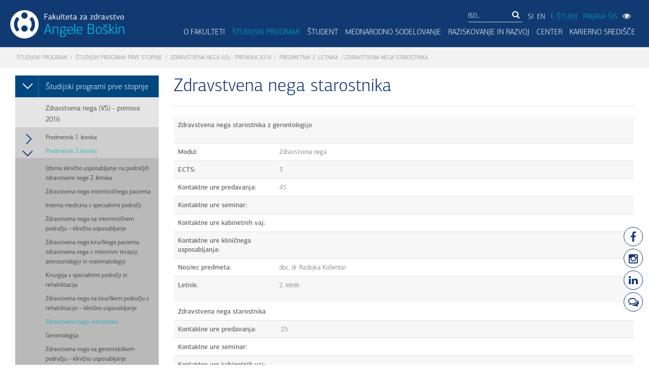

--- FILE ---
content_type: text/html; charset=utf-8
request_url: https://www.fzab.si/si/mainmenu/studijski-programi-2/studijski-program-prve-stopnje-zdravstvena-nega-vs-po-prenovi-eu-in-efn-2013-55-eu/predmetnik-2-letnika-4/zdravstvena-nega-starostnika-2/
body_size: 24900
content:
<!DOCTYPE html>
<html>
<head>
     <title>Zdravstvena nega starostnika | Fakulteta za zdravstvo Angele Boškin</title>
    <base href="https://www.fzab.si/" />
<meta http-equiv="Content-Type" content="text/html; charset=utf-8" />
<meta class="viewport" name="viewport" content="width=device-width, initial-scale=1.0">

     <meta name="description" content=" Zdravstvena nega starostnika z gerontologijo &nbsp; Modul: Zdravstvena nega ECTS: 3 Kontaktne ure predavanja: 45 Kontaktne ure seminar: &nbsp;..." />
    <meta property="og:description" content=" Zdravstvena nega starostnika z gerontologijo &nbsp; Modul: Zdravstvena nega ECTS: 3 Kontaktne ure predavanja: 45 Kontaktne ure seminar: &nbsp;..." />  
    
<meta name="keywords" content="magister,zdravstvene,nege,jesenice,visoka,šola,zdravstveno,nego,izredni,študij,prijava,brezplačen,učbenik,dipl,diplomirana,medicinska,sestra,zdravstvenik,postanite">
 
<meta property="og:title" content="Zdravstvena nega starostnika" />
<meta itemprop="image" content="https://www.fzab.si/img/logo-fzab-icon.jpg" />
 
    <meta property="og:image" content="https://www.fzab.si/img/logo-fzab-icon.jpg" />
    


<link rel="start" title="Home Page, shortcut key=1" href="https://www.fzab.si/" />
<link rel="prev" title="Zdravstvena nega na kirurškem področju z rehabilitacijo – klinično usposabljanje" href="https://www.fzab.si/si/mainmenu/studijski-programi-2/studijski-programi-prve-stopnje/zdravstvena-nega-vs-prenova-2016/predmetnik-2-letnika-4/zdravstvena-nega-na-kirurskem-podrocju-z-rehabilitacijo-klinicno-usposabljanje/" />
<link rel="next" title="Gerontologija" href="https://www.fzab.si/si/mainmenu/studijski-programi-2/studijski-programi-prve-stopnje/zdravstvena-nega-vs-prenova-2016/predmetnik-2-letnika-4/gerontologija/" />
 <script src="https://ajax.googleapis.com/ajax/libs/jquery/1.10.2/jquery.min.js"></script>
  <link rel="stylesheet" type="text/css" href="/lib/iealert/style.css" />

  
  <link rel="stylesheet" href="/cssnew/font-awesome.min.css">
  <link rel="stylesheet" href="/cssnew/bootstrap.min.css">
  
  
  <link rel="stylesheet" href="/cssnew/jquery.fancybox.css">
  
  
  
  <link rel="stylesheet" href="/cssnew/style2.css">
  <link rel="stylesheet" href="/cssnew/responsive.css">
  <link rel="stylesheet" href="/cssnew/customizer/pages.css">
  <link rel="stylesheet" href="/cssnew/customizer/home-pages-customizer.css">
  <link rel="stylesheet" href="/css/jquery.jscrollpane.css">  
  <link rel="stylesheet" href="/cssnew/demo-slideshow.css"> 
  <link rel="stylesheet" href="/cssnew/rumena-roza.css"> 


</head><body class="fixed-header zdravstvena-nega-starostnika-2  page-si     ">

<div id="fb-root"></div>

<script>(function(d, s, id) {
  var js, fjs = d.getElementsByTagName(s)[0];
  if (d.getElementById(id)) return;
  js = d.createElement(s); js.id = id;
  js.src = "//connect.facebook.net/sl_SI/sdk.js#xfbml=1&version=v2.5";
  fjs.parentNode.insertBefore(js, fjs);
}(document, 'script', 'facebook-jssdk'));</script>


<div class="icons-right hidden-print">
  <a href="https://www.facebook.com/pages/Fakulteta-za-zdravstvo-Jesenice-Faculty-of-Health-Care-Jesenice/827238707324075" target="_blank"  data-placement="left" data-toggle="tooltip" data-html="true" class="tooltip-link" data-original-title="Facebook"><i class="fa fa-facebook fa-lg"></i></a>
  <a href="https://www.instagram.com/fzab.si/" target="_blank"  data-placement="left" data-toggle="tooltip" data-html="true" class="tooltip-link" data-original-title="Instagram"><i class="fa fa-instagram fa-lg"></i></a>

<a href="https://www.linkedin.com/school/angela-boskin-faculty-of-healthcare" target="_blank"  data-placement="left" data-toggle="tooltip" data-html="true" class="tooltip-link" data-original-title="Linkedin"><i class="fa fa-linkedin fa-lg"></i></a> <a href="/blog"   data-placement="left" data-toggle="tooltip" data-html="true" class="tooltip-link" data-original-title="Blog"><i class="fa fa-comments-o fa-lg"></i></a></div>
<div class="page-box">
<div class="page-box-content">
<header class="header header-two hidden-print">

    <div class="top-select-slabovidni  ">   
    <div class="container ">    
    <div class="row margin-bottom-50 justify-content-end">
        <div class="col-lg-2 col-sm-12"> </div>
        <div class="col-lg-3 col-sm-12"> 
     <a id="incfont" class="gumb-slepi">Povečaj Pisavo <i class="fa fa-search-plus"></i></a>
     
     </div>
     <div class="col-lg-3 col-sm-12">
     
     <a id="decfont" class="gumb-slepi">Pomanjšaj Pisavo <i class="fa fa-search-minus"></i></a>
     
      </div>      <div class="col-lg-3 col-sm-12"> 
<div class="mobile-kontrast hidden-md hidden-lg">
Spremeni kontrast:  
<button class="rumena-roza-btn" id="rumena-roza-btn-mobile"><span class="rumena-span"></span><span class="roza-span"></span> Rumena - Roza</button> 
<button class="zelena-rdeca-btn" id="zelena-rdeca-btn-mobile"><span class="zelena-span"></span><span class="rdeca-span"></span> Zelena - Rdeča</button> 
<button class="rumena-rdeca-btn" id="rumena-rdeca-btn-mobile"><span class="rumena-span"></span><span class="rdeca-span"></span> Rumena - Rdeča</button>
</div>
 <div class="primary hidden-xs hidden-sm  ">
<div class="navbar navbar-default " role="navigation">
<nav class="collapse navbar-collapse">
      <ul class="nav navbar-nav">       
          
      
<li class="parent "> Spremeni kontrast 
 

<ul class="sub">
  <li class=" "><button class="rumena-roza-btn" id="rumena-roza-btn"><span class="rumena-span"></span><span class="roza-span"></span> Rumena - Roza</button></li>
        <li class=" "><button class="zelena-rdeca-btn" id="zelena-rdeca-btn"><span class="zelena-span"></span><span class="rdeca-span"></span> Zelena - Rdeča</button></li>
        <li class=" "><button class="rumena-rdeca-btn" id="rumena-rdeca-btn"><span class="rumena-span"></span><span class="rdeca-span"></span> Rumena - Rdeča</button></li>
</ul>
</li>
</ul>
</nav>
 </div>

     </div>
     </div> <div class="col-lg-1 col-sm-12"> 
            <button id="viewmode-btn-close">X</button>

      </div>
    </div>
    </div>
    </div>


  <div class="container-fluid  max-width" style="padding-left:20px; padding-right:20px;">
  <div class="row">
    <div class="logo-box pull-left">
        
<a href="/" class="logo">
     <img src="img/logo.svg" class="logo-img" alt="Logo FZAB" width="225" id="logo">
    </a>
    
    </div>
    
    <div class="primary pull-right">
  <div class="top-secondary ">
      <div class="top-menu hidden-xs hidden-sm">
    

</div>
<div class="search-box hidden-xs"> 

    
<form id="cntnt01moduleform_1" method="get" action="https://www.fzab.si/si/footermenu/rezultati-iskanja/" class="cms_form">
<div class="hidden">
<input type="hidden" name="mact" value="Search,cntnt01,dosearch,0" />
<input type="hidden" name="cntnt01returnid" value="69" />
</div>

<div class="input-group">
<input type="text"  aria-label="Išči" class="form-control" id="cntnt01searchinput" name="cntnt01searchinput" size="20" maxlength="50" value="Išči..." onfocus="if(this.value==this.defaultValue) this.value='';" onblur="if(this.value=='') this.value=this.defaultValue;"/>

<span class="input-group-btn">
<button class="btn btn-white" type="submit" aria-label="Išči"><i class="fa fa-search "></i></button>
 </span>
<input type="hidden" id="cntnt01origreturnid" name="cntnt01origreturnid" value="1050" />
</div>
</form>


  
     
  
 </div>      
      <div class="fb-box">
      <a  href="/">SI</a><a  href="/en">EN</a>
                 <a class="e-studij" href="https://estudij.fzab.si/" target="_blank">E-ŠTUDIJ</a>    
         <a class="prijava-sis" href="https://vis.fzab.si/" target="_blank">PRIJAVA ŠIS</a>
           <button id="viewmode-btn"><i class="fa fa-eye "></i></button>
      
   
      </div>
    </div>
    <div class="navbar navbar-default navbar-right" role="navigation">
      <button type="button" class="navbar-toggle btn-navbar collapsed" data-toggle="collapse" data-target=".primary .navbar-collapse">
      <span class="text">Menu</span>
      <span class="icon-bar"></span>
      <span class="icon-bar"></span>
      <span class="icon-bar"></span>
      </button>

      <nav class="collapse navbar-collapse">
                       <ul  class="nav navbar-nav">
                          
 

    
                          
<li  class=" parent megamenu   alias-o-fakulteti"><a  href="https://www.fzab.si/si/mainmenu/o-fakulteti/predstavitev/" >O FAKULTETI</a>
 

<ul class='sub'>
<li  class=" megamenu   alias-predstavitev"><a  href="https://www.fzab.si/si/mainmenu/o-fakulteti/predstavitev/" >Predstavitev</a>
 

</li>
<li  class=" megamenu   alias-organiziranost-sole"><a  href="https://www.fzab.si/si/mainmenu/o-fakulteti/organiziranost-sole/organigram/" >Organiziranost fakultete</a>
 

</li>
<li  class=" megamenu   alias-zaposleni"><a  href="https://www.fzab.si/si/mainmenu/o-fakulteti/zaposleni/Visokosolski_ucitelji_in_strokovni_sodelavci/" >Zaposleni in pogodbeni sodelavci</a>
 

</li>
<li  class=" megamenu   alias-pravilniki-in-akti"><a  href="https://www.fzab.si/si/mainmenu/o-fakulteti/pravilniki-in-akti/" >Pravilniki in akti</a>
 

</li>
<li  class=" megamenu   alias-nacrti-in-porocila"><a  href="https://www.fzab.si/si/mainmenu/o-fakulteti/nacrti-in-porocila/" >Načrti in poročila</a>
 

</li>
<li  class=" megamenu   alias-kontakt"><a  href="https://www.fzab.si/si/mainmenu/o-fakulteti/kontakt/" >Kontakt </a>
 

</li>
<li  class=" megamenu   alias-aktualno"><a  href="https://www.fzab.si/si/mainmenu/o-fakulteti/aktualno/" >Aktualno</a>
 

</li>
<li  class=" megamenu   alias-dogodki"><a  href="https://www.fzab.si/si/mainmenu/o-fakulteti/dogodki/" >Dogodki</a>
 

</li>
<li  class=" megamenu   alias-galerija-dogodkov"><a  href="https://www.fzab.si/si/mainmenu/o-fakulteti/galerija-dogodkov/" >Galerija dogodkov</a>
 

</li>
<li  class=" megamenu   alias-e-novice"><a  href="https://www.fzab.si/si/mainmenu/o-fakulteti/e-novice/" >E-novice FZAB</a>
 

</li>
<li  class=" megamenu   alias-blog"><a  href="/blog" >Blog</a>
 

</li>
<li  class=" megamenu   alias-dosezki"><a  href="https://www.fzab.si/si/mainmenu/o-fakulteti/dosezki/" >Dosežki</a>
 

</li></ul>
</li>
<li class="
  megamenu 
 parent current  alias-studijski-programi-2">

 <a   href="https://www.fzab.si/si/mainmenu/studijski-programi-2/" >Študijski programi</a>
<ul class='sub'>
<li class="
  megamenu 
 parent current  alias-studijski-programi-prve-stopnje">

 <a   href="https://www.fzab.si/si/mainmenu/studijski-programi-2/studijski-programi-prve-stopnje/" >Študijski programi prve stopnje</a>
</li>
<li  class=" megamenu   alias-studijski-programidruge-stopnje-prenovljen"><a  href="https://www.fzab.si/si/mainmenu/studijski-programi-2/studijski-programidruge-stopnje-prenovljen/" >Študijski programi druge stopnje</a>
 

</li>
<li  class=" megamenu   alias-studijski-program-tretje-stopnje-prenovljen"><a  href="https://www.fzab.si/si/mainmenu/studijski-programi-2/studijski-program-tretje-stopnje-prenovljen/" >Študijski program tretje stopnje</a>
 

</li>
<li  class=" megamenu   alias-studijski-programi-za-izpopolnjevanje-2"><a  href="https://www.fzab.si/si/mainmenu/studijski-programi-2/studijski-programi-za-izpopolnjevanje-2/" >Študijski programi za izpopolnjevanje</a>
 

</li></ul>
</li>
<li  class=" parent megamenu   alias-student"><a  href="https://www.fzab.si/si/mainmenu/student/obvestila-za-studente/" >ŠTUDENT</a>
 

<ul class='sub'>
<li  class=" megamenu   alias-obvestila-za-studente"><a  href="https://www.fzab.si/si/mainmenu/student/obvestila-za-studente/" >Obvestila za študente</a>
 

</li>
<li  class=" megamenu   alias-izpiti"><a  href="https://www.fzab.si/si/mainmenu/student/izpiti/" >Izpiti</a>
 

</li>
<li  class=" megamenu   alias-termini-sej-komisij"><a  href="https://www.fzab.si/si/mainmenu/student/termini-sej-komisij/" >Termini sej komisij</a>
 

</li>
<li  class=" megamenu   alias-zagovori"><a  href="https://www.fzab.si/si/mainmenu/student/zagovori/" >Zagovori</a>
 

</li>
<li  class=" megamenu   alias-ceniki"><a  href="https://www.fzab.si/si/mainmenu/student/ceniki/" >Ceniki</a>
 

</li>
<li  class=" megamenu   alias-studentski-svet-5"><a  href="https://www.fzab.si/si/mainmenu/student/studentski-svet-5/" >Študentski svet</a>
 

</li>
<li  class=" megamenu   alias-aktivnosti-studentov"><a  href="https://www.fzab.si/si/mainmenu/student/aktivnosti-studentov/" >Aktivnosti študentov</a>
 

</li>
<li  class=" megamenu   alias-tutorstvo-11"><a  href="https://www.fzab.si/si/mainmenu/student/tutorstvo-11/" >Tutorstvo</a>
 

</li>
<li  class=" megamenu   alias-bivanje-studentov-4"><a  href="https://www.fzab.si/si/mainmenu/student/bivanje-studentov-4/" >Bivanje študentov</a>
 

</li>
<li  class=" megamenu   alias-dokoncanje-studija-po-starem-programu"><a  href="https://www.fzab.si/si/mainmenu/student/dokoncanje-studija-po-starem-programu/" >Dokončanje študija po starem programu</a>
 

</li></ul>
</li>
<li  class=" parent megamenu   alias-mednarodno-sodelovanje"><a  href="https://www.fzab.si/si/mainmenu/mednarodno-sodelovanje/" >Mednarodno sodelovanje</a>
 

<ul class='sub'>
<li  class=" megamenu   alias-organiziranost-2"><a  href="https://www.fzab.si/si/mainmenu/mednarodno-sodelovanje/organiziranost-2/" >Organiziranost</a>
 

</li>
<li  class=" megamenu   alias-erasmus-univerzitetna-listina"><a  href="https://www.fzab.si/si/mainmenu/mednarodno-sodelovanje/erasmus-univerzitetna-listina/" >Erasmus listina za visoko šolstvo</a>
 

</li>
<li  class=" megamenu   alias-erasmus-izjava-2"><a  href="https://www.fzab.si/si/mainmenu/mednarodno-sodelovanje/erasmus-izjava-2/" >Erasmus izjava in program dela</a>
 

</li>
<li  class=" megamenu   alias-program-mobilnosti-erasmus"><a  href="https://www.fzab.si/si/mainmenu/mednarodno-sodelovanje/program-mobilnosti-erasmus/" >Program mobilnosti Erasmus+</a>
 

</li>
<li  class=" megamenu   alias-aktualni-razpisi"><a  href="https://www.fzab.si/si/mainmenu/mednarodno-sodelovanje/aktualni-razpisi/" >Aktualni razpisi</a>
 

</li>
<li  class=" megamenu   alias-clanstvo-v-zdruzenjih-2"><a  href="https://www.fzab.si/si/mainmenu/mednarodno-sodelovanje/clanstvo-v-zdruzenjih-2/" >Članstvo v združenjih</a>
 

</li>
<li  class=" megamenu   alias-obvestila-novosti"><a  href="https://www.fzab.si/si/mainmenu/mednarodno-sodelovanje/obvestila-novosti/" >Obvestila / novosti</a>
 

</li>
<li  class=" megamenu   alias-bilateralni-sporazumi"><a  href="https://www.fzab.si/si/mainmenu/mednarodno-sodelovanje/bilateralni-sporazumi/" >Bilateralni sporazumi / medinstitucionalni sporazumi z namenom izmenjave študentov, VSU in osebja</a>
 

</li></ul>
</li>
<li  class=" parent megamenu   alias-raziskovanje-in-razvoj"><a  href="https://www.fzab.si/si/mainmenu/raziskovanje-in-razvoj/" >RAZISKOVANJE IN RAZVOJ</a>
 

<ul class='sub'>
<li  class=" megamenu   alias-raziskovalni-institut-2"><a  href="https://www.fzab.si/si/mainmenu/raziskovanje-in-razvoj/raziskovalni-institut-2/" >Inštitut Angele Boškin</a>
 

</li>
<li  class=" megamenu   alias-raziskovalno-razvojne-usmeritve"><a  href="https://www.fzab.si/si/mainmenu/raziskovanje-in-razvoj/raziskovalno-razvojne-usmeritve/" >Raziskovalno-razvojne usmeritve</a>
 

</li>
<li  class=" megamenu   alias-aktualni-raziskovalni-in-razvojni-projekti"><a  href="https://www.fzab.si/si/mainmenu/raziskovanje-in-razvoj/aktualni-raziskovalni-in-razvojni-projekti/aktualni-projekti/" >Raziskovalno razvojni projekti</a>
 

</li>
<li  class=" megamenu   alias-raziskovalno-delo-studentov"><a  href="https://www.fzab.si/si/mainmenu/raziskovanje-in-razvoj/raziskovalno-delo-studentov/" >Raziskovalno delo študentov</a>
 

</li>
<li  class=" megamenu   alias-kakovost"><a  href="https://www.fzab.si/si/mainmenu/raziskovanje-in-razvoj/kakovost/strategija-za-zagotavljanje-kakovosti/" >Center za kakovost in evalvacije</a>
 

</li>
<li  class=" megamenu   alias-crp-2"><a  href="https://www.fzab.si/crp/" >CRP</a>
 

</li>
<li  class=" megamenu   alias-procare-2"><a  href="https://www.fzab.si/procare/" >ProCare</a>
 

</li>
<li  class=" megamenu   alias-care4health-2"><a  href="https://www.fzab.si/care4health/" >Care4Health</a>
 

</li>
<li  class=" megamenu   alias-well-ed-2"><a  href="https://www.fzab.si/well-ed/" >Well-ed</a>
 

</li>
<li  class=" megamenu   alias-mzn-2"><a  href="https://www.fzab.si/mzn/" >MZN</a>
 

</li></ul>
</li>
<li  class=" parent megamenu   alias-center"><a  href="https://www.fzab.si/si/mainmenu/center/aktualni-dogodki/" >Center</a>
 

<ul class='sub'>
<li  class=" megamenu   alias-poslanstvo-centra"><a  href="https://www.fzab.si/si/mainmenu/center/poslanstvo-centra/" >Poslanstvo Centra </a>
 

</li>
<li  class=" megamenu   alias-aktualni-dogodki"><a  href="https://www.fzab.si/si/mainmenu/center/aktualni-dogodki/" >Aktualni dogodki</a>
 

</li>
<li  class=" megamenu   alias-Izobrazevanja"><a  href="https://www.fzab.si/si/mainmenu/center/aktualni-dogodki/" >Izobraževanja</a>
 

</li>
<li  class=" megamenu   alias-publikacije"><a  href="https://www.fzab.si/si/mainmenu/center/publikacije/" >Publikacije </a>
 

</li>
<li  class=" megamenu   alias-arhiv"><a  href="https://www.fzab.si/si/mainmenu/center/arhiv/" >Arhiv </a>
 

</li>
<li  class=" megamenu   alias-alumni"><a  href="https://www.fzab.si/si/mainmenu/center/alumni/" >Alumni</a>
 

</li>
<li  class=" megamenu   alias-enakost-spolov"><a  href="https://www.fzab.si/si/mainmenu/center/enakost-spolov/" >Enakost spolov</a>
 

</li></ul>
</li>
<li  class=" parent megamenu   alias-karierno-sredisce"><a  href="https://www.fzab.si/si/mainmenu/karierno-sredisce/" >Karierno središče</a>
 

<ul class='sub'>
<li  class=" megamenu   alias-enotna-informativna-tocka-tvoj-most-do-raziskovalnih-projektnih-in-drugih-priloznosti"><a  href="https://www.fzab.si/si/mainmenu/karierno-sredisce/enotna-informativna-tocka-tvoj-most-do-raziskovalnih-projektnih-in-drugih-priloznosti/" >Enotna informativna točka</a>
 

</li></ul></li></ul>

 

      </nav>
    </div>
    </div><!-- .primary --> 
   
  </div><!--.row -->
  </div>
</header><!-- .header -->

<div class="breadcrumb-box hidden-print">
  <div class="container-fluid max-width">
    <ul class="breadcrumb">
      <a href="https://www.fzab.si/si/mainmenu/studijski-programi-2/">Študijski programi</a>  /  <a href="https://www.fzab.si/si/mainmenu/studijski-programi-2/studijski-programi-prve-stopnje/">Študijski programi prve stopnje</a>  /  <a href="https://www.fzab.si/si/mainmenu/studijski-programi-2/studijski-programi-prve-stopnje/zdravstvena-nega-vs-prenova-2016/">Zdravstvena nega (VS) - prenova 2016</a>  /  <a href="https://www.fzab.si/si/mainmenu/studijski-programi-2/studijski-programi-prve-stopnje/zdravstvena-nega-vs-prenova-2016/predmetnik-2-letnika-4/">Predmetnik 2. letnika</a>  /  <span class="lastitem">Zdravstvena nega starostnika</span>
        </ul> 
  </div>
</div><!-- .breadcrumb-box -->

<section id="main">
  <div class="container-fluid max-width ">
  <div class="row">
    <div id="sidebar" class="sidebar col-sm-3 col-md-3 hidden-print">
  <aside class="widget menu">


          
                          
             
             
                
 
<nav>
<ul>



<li class="parent active"><a   href="https://www.fzab.si/si/mainmenu/studijski-programi-2/studijski-programi-prve-stopnje/" ><span class="open-sub"></span>Študijski programi prve stopnje </a>


<ul class='sub'>


<li class="parentactive"><a   href="https://www.fzab.si/si/mainmenu/studijski-programi-2/studijski-programi-prve-stopnje/zdravstvena-nega-vs-prenova-2016/" ><span class="open-sub"></span>Zdravstvena nega (VS) - prenova 2016 </a>


<ul class='sub'>



<li class="parent"><a href="https://www.fzab.si/si/mainmenu/studijski-programi-2/studijski-programi-prve-stopnje/zdravstvena-nega-vs-prenova-2016/predmetnik-1-letnika-4/"  ><span class="open-sub"></span>Predmetnik 1. letnika</a>

<ul class='sub'>



<li ><a href="https://www.fzab.si/si/mainmenu/studijski-programi-2/studijski-programi-prve-stopnje/zdravstvena-nega-vs-prenova-2016/predmetnik-1-letnika-4/zn-1-po-prenovi/"  >Teorije, modeli in koncepti zdravstvene nege in E-zdravstvena nega</a>

</li>



<li ><a href="https://www.fzab.si/si/mainmenu/studijski-programi-2/studijski-programi-prve-stopnje/zdravstvena-nega-vs-prenova-2016/predmetnik-1-letnika-4/uvod-v-raziskovanje-v-zdravstveni-negi/"  >Uvod v raziskovanje v zdravstveni negi</a>

</li>



<li ><a href="https://www.fzab.si/si/mainmenu/studijski-programi-2/studijski-programi-prve-stopnje/zdravstvena-nega-vs-prenova-2016/predmetnik-1-letnika-4/proces-zdravstvene-nege-varne-zdravstvene-obravnave-in-dokumentiranje-v-zdravstveni-negi/"  >Proces zdravstvene nege, varne zdravstvene obravnave in dokumentiranje v zdravstveni negi</a>

</li>



<li ><a href="https://www.fzab.si/si/mainmenu/studijski-programi-2/studijski-programi-prve-stopnje/zdravstvena-nega-vs-prenova-2016/predmetnik-1-letnika-4/diagnosticno-terapevtski-program/"  >Diagnostično terapevtski program</a>

</li>



<li ><a href="https://www.fzab.si/si/mainmenu/studijski-programi-2/studijski-programi-prve-stopnje/zdravstvena-nega-vs-prenova-2016/predmetnik-1-letnika-4/zdravstvena-nega-obvezno-in-izbirno-klinicno-usposabljanje/"  >Zdravstvena nega - obvezno klinično usposabljanje</a>

</li>



<li ><a href="https://www.fzab.si/si/mainmenu/studijski-programi-2/studijski-programi-prve-stopnje/zdravstvena-nega-vs-prenova-2016/predmetnik-1-letnika-4/zdravstvena-nega-izbirno-klinicno-usposabljanje/"  >Zdravstvena nega - izbirno klinično usposabljanje</a>

</li>



<li ><a href="https://www.fzab.si/si/mainmenu/studijski-programi-2/studijski-programi-prve-stopnje/zdravstvena-nega-vs-prenova-2016/predmetnik-1-letnika-4/etika-in-filozofija-zdravstvene-nege-z-zdravstveno-zakonodajo/"  >Etika in filozofija zdravstvene nege z zdravstveno zakonodajo</a>

</li>



<li ><a href="https://www.fzab.si/si/mainmenu/studijski-programi-2/studijski-programi-prve-stopnje/zdravstvena-nega-vs-prenova-2016/predmetnik-1-letnika-4/anatomija/"  >Anatomija</a>

</li>



<li ><a href="https://www.fzab.si/si/mainmenu/studijski-programi-2/studijski-programi-prve-stopnje/zdravstvena-nega-vs-prenova-2016/predmetnik-1-letnika-4/patologija-2/"  >Patologija</a>

</li>



<li ><a href="https://www.fzab.si/si/mainmenu/studijski-programi-2/studijski-programi-prve-stopnje/zdravstvena-nega-vs-prenova-2016/predmetnik-1-letnika-4/fiziologija-2/"  >Fiziologija</a>

</li>



<li ><a href="https://www.fzab.si/si/mainmenu/studijski-programi-2/studijski-programi-prve-stopnje/zdravstvena-nega-vs-prenova-2016/predmetnik-1-letnika-4/biokemija-biofizika/"  >Biokemija, biofizika</a>

</li>



<li ><a href="https://www.fzab.si/si/mainmenu/studijski-programi-2/studijski-programi-prve-stopnje/zdravstvena-nega-vs-prenova-2016/predmetnik-1-letnika-4/farmakologija-2/"  >Farmakologija, varno ravnanje z zdravili in predpisovanje zdravil</a>

</li>



<li ><a href="https://www.fzab.si/si/mainmenu/studijski-programi-2/studijski-programi-prve-stopnje/zdravstvena-nega-vs-prenova-2016/predmetnik-1-letnika-4/preprecevanje-in-obvladovanje-okuzb-v-zdravstvu-z-mikrobiologijo/"  >Preprečevanje in obvladovanje okužb v zdravstvu z mikrobiologijo</a>

</li>



<li ><a href="https://www.fzab.si/si/mainmenu/studijski-programi-2/studijski-programi-prve-stopnje/zdravstvena-nega-vs-prenova-2016/predmetnik-1-letnika-4/prehrana-in-dietetika/"  >Prehrana in dietetika</a>

</li>



<li ><a href="https://www.fzab.si/si/mainmenu/studijski-programi-2/studijski-programi-prve-stopnje/zdravstvena-nega-vs-prenova-2016/predmetnik-1-letnika-4/javno-zdravje-in-osnove-promocije-zdravja/"  >Javno zdravje in osnove promocije zdravja</a>

</li>



<li ><a href="https://www.fzab.si/si/mainmenu/studijski-programi-2/studijski-programi-prve-stopnje/zdravstvena-nega-vs-prenova-2016/predmetnik-1-letnika-4/psihologija-in-komunikacija-v-zdravstvu-in-zdravstveni-negi/"  >Psihologija in komunikacija v zdravstvu in zdravstveni negi</a>

</li>



<li ><a href="https://www.fzab.si/si/mainmenu/studijski-programi-2/studijski-programi-prve-stopnje/zdravstvena-nega-vs-prenova-2016/predmetnik-1-letnika-4/angleski-jezik/"  >Angleški jezik</a>

</li></ul>
</li>


<li class="parent active"><a   href="https://www.fzab.si/si/mainmenu/studijski-programi-2/studijski-programi-prve-stopnje/zdravstvena-nega-vs-prenova-2016/predmetnik-2-letnika-4/" ><span class="open-sub"></span>Predmetnik 2. letnika </a>


<ul class='sub'>



<li ><a href="https://www.fzab.si/si/mainmenu/studijski-programi-2/studijski-programi-prve-stopnje/zdravstvena-nega-vs-prenova-2016/predmetnik-2-letnika-4/izbirno-klinicno-usposabljanje-na-podrocjih-zdravstvene-nege-1-in-2-letnika-2/"  >Izbirno klinično usposabljanje na področjih zdravstvene nege 2. letnika</a>

</li>



<li ><a href="https://www.fzab.si/si/mainmenu/studijski-programi-2/studijski-programi-prve-stopnje/zdravstvena-nega-vs-prenova-2016/predmetnik-2-letnika-4/zdravstvena-nega-internisticnega-pacienta/"  >Zdravstvena nega internističnega pacienta</a>

</li>



<li ><a href="https://www.fzab.si/si/mainmenu/studijski-programi-2/studijski-programi-prve-stopnje/zdravstvena-nega-vs-prenova-2016/predmetnik-2-letnika-4/interna-medicina-s-specialnimi-podrocji/"  >Interna medicina s specialnimi področji</a>

</li>



<li ><a href="https://www.fzab.si/si/mainmenu/studijski-programi-2/studijski-programi-prve-stopnje/zdravstvena-nega-vs-prenova-2016/predmetnik-2-letnika-4/zdravstvena-nega-na-internisticnem-podrocju-klinicno-usposabljanje/"  >Zdravstvena nega na internističnem področju – klinično usposabljanje</a>

</li>



<li ><a href="https://www.fzab.si/si/mainmenu/studijski-programi-2/studijski-programi-prve-stopnje/zdravstvena-nega-vs-prenova-2016/predmetnik-2-letnika-4/zdravstvena-nega-kirurskega-pacienta-zdravstvena-nega-v-intenzivni-terapiji-anesteziologiji-in-reanimatologiji/"  >Zdravstvena nega kirurškega pacienta, zdravstvena nega v intenzivni terapiji, anesteziologiji in reanimatologiji</a>

</li>



<li ><a href="https://www.fzab.si/si/mainmenu/studijski-programi-2/studijski-programi-prve-stopnje/zdravstvena-nega-vs-prenova-2016/predmetnik-2-letnika-4/kirurgija-s-specialnimi-podrocji-in-rehabilitacija/"  >Kirurgija s specialnimi področji in rehabilitacija</a>

</li>



<li ><a href="https://www.fzab.si/si/mainmenu/studijski-programi-2/studijski-programi-prve-stopnje/zdravstvena-nega-vs-prenova-2016/predmetnik-2-letnika-4/zdravstvena-nega-na-kirurskem-podrocju-z-rehabilitacijo-klinicno-usposabljanje/"  >Zdravstvena nega na kirurškem področju z rehabilitacijo – klinično usposabljanje</a>

</li>


<li  class=" active" ><a   href="https://www.fzab.si/si/mainmenu/studijski-programi-2/studijski-programi-prve-stopnje/zdravstvena-nega-vs-prenova-2016/predmetnik-2-letnika-4/zdravstvena-nega-starostnika-2/" ><span class="open-sub"></span>Zdravstvena nega starostnika</a>

</li>



<li ><a href="https://www.fzab.si/si/mainmenu/studijski-programi-2/studijski-programi-prve-stopnje/zdravstvena-nega-vs-prenova-2016/predmetnik-2-letnika-4/gerontologija/"  >Gerontologija</a>

</li>



<li ><a href="https://www.fzab.si/si/mainmenu/studijski-programi-2/studijski-programi-prve-stopnje/zdravstvena-nega-vs-prenova-2016/predmetnik-2-letnika-4/zdravstvena-nega-na-gerontoloskem-podrocju-klinicno-usposabljanje/"  >Zdravstvena nega na gerontološkem področju – klinično usposabljanje</a>

</li>



<li ><a href="https://www.fzab.si/si/mainmenu/studijski-programi-2/studijski-programi-prve-stopnje/zdravstvena-nega-vs-prenova-2016/predmetnik-2-letnika-4/nujna-medicinska-pomoc-urgentna-stanja-in-zdravstveno-varstvo-v-posebnih-razmerah/"  >Nujna medicinska pomoč, urgentna stanja in zdravstveno varstvo v posebnih razmerah</a>

</li>



<li ><a href="https://www.fzab.si/si/mainmenu/studijski-programi-2/studijski-programi-prve-stopnje/zdravstvena-nega-vs-prenova-2016/predmetnik-2-letnika-4/zdravstvena-nega-v-nmp-urgentnih-stanjih-in-zdravstveno-varstvo-v-posebnih-razmerah-klinicno-usposabljanje/"  >Zdravstvena nega v NMP, urgentnih stanjih in zdravstveno varstvo v posebnih razmerah – klinično usposabljanje</a>

</li>



<li ><a href="https://www.fzab.si/si/mainmenu/studijski-programi-2/studijski-programi-prve-stopnje/zdravstvena-nega-vs-prenova-2016/predmetnik-2-letnika-4/promocija-zdravja-z-metodiko-zdravstvene-vzgoje/"  >Promocija zdravja z metodiko zdravstvene vzgoje</a>

</li>



<li ><a href="https://www.fzab.si/si/mainmenu/studijski-programi-2/studijski-programi-prve-stopnje/zdravstvena-nega-vs-prenova-2016/predmetnik-2-letnika-4/zdravstvena-nega-pacienta-s-kronicnimi-obolenji/"  >Zdravstvena nega pacienta s kroničnimi obolenji</a>

</li>



<li ><a href="https://www.fzab.si/si/mainmenu/studijski-programi-2/studijski-programi-prve-stopnje/zdravstvena-nega-vs-prenova-2016/predmetnik-2-letnika-4/dolgotrajna-oskrba/"  >Dolgotrajna oskrba</a>

</li>



<li ><a href="https://www.fzab.si/si/mainmenu/studijski-programi-2/studijski-programi-prve-stopnje/zdravstvena-nega-vs-prenova-2016/predmetnik-2-letnika-4/paliativna-oskrba-in-zdravstvena-nega-onkoloska-pacienta/"  >Paliativna oskrba in zdravstvena nega onkološka pacienta</a>

</li>



<li ><a href="https://www.fzab.si/si/mainmenu/studijski-programi-2/studijski-programi-prve-stopnje/zdravstvena-nega-vs-prenova-2016/predmetnik-2-letnika-4/zdravstvena-nega-kronicnih-pacientov-klinicno-usposabljanje-paliativa-onkologija-in-dolgotrajna-oskrba/"  >Zdravstvena nega kroničnih pacientov – klinično usposabljanje</a>

</li>



<li ><a href="https://www.fzab.si/si/mainmenu/studijski-programi-2/studijski-programi-prve-stopnje/zdravstvena-nega-vs-prenova-2016/predmetnik-2-letnika-4/sociologija-zdravja-in-bolezni-ter-multikulturnost/"  >Sociologija zdravja in bolezni ter multikulturnost</a>

</li>



<li ><a href="https://www.fzab.si/si/mainmenu/studijski-programi-2/studijski-programi-prve-stopnje/zdravstvena-nega-vs-prenova-2016/predmetnik-2-letnika-4/management-v-zdravstvu-in-zdravstveni-negi/"  >Management in vodenje v zdravstvu in zdravstveni negi</a>

</li></ul>
</li>



<li class="parent"><a href="https://www.fzab.si/si/mainmenu/studijski-programi-2/studijski-programi-prve-stopnje/zdravstvena-nega-vs-prenova-2016/predmetnik-3-letnika-2/"  ><span class="open-sub"></span>Predmetnik 3. letnika</a>

<ul class='sub'>



<li ><a href="https://www.fzab.si/si/mainmenu/studijski-programi-2/studijski-programi-prve-stopnje/zdravstvena-nega-vs-prenova-2016/predmetnik-3-letnika-2/izbirno-klinicno-usposabljanje-na-specialnih-podrocjih-zdravstvene-nege-3-letnika-2/"  >Izbirno klinično usposabljanje na specialnih področjih zdravstvene nege 3. letnika</a>

</li>



<li ><a href="https://www.fzab.si/si/mainmenu/studijski-programi-2/studijski-programi-prve-stopnje/zdravstvena-nega-vs-prenova-2016/predmetnik-3-letnika-2/zdravstvena-nega-otroka-in-mladostnika-2/"  >Zdravstvena nega otroka in mladostnika</a>

</li>



<li ><a href="https://www.fzab.si/si/mainmenu/studijski-programi-2/studijski-programi-prve-stopnje/zdravstvena-nega-vs-prenova-2016/predmetnik-3-letnika-2/pediatrija-2/"  >Pediatrija</a>

</li>



<li ><a href="https://www.fzab.si/si/mainmenu/studijski-programi-2/studijski-programi-prve-stopnje/zdravstvena-nega-vs-prenova-2016/predmetnik-3-letnika-2/zdravstvena-nega-otroka-in-mladostnika-klinicno-usposabljanje/"  >Zdravstvena nega otroka in  mladostnika – klinično usposabljanje</a>

</li>



<li ><a href="https://www.fzab.si/si/mainmenu/studijski-programi-2/studijski-programi-prve-stopnje/zdravstvena-nega-vs-prenova-2016/predmetnik-3-letnika-2/zdravstvena-nega-zensk-in-porodnic/"  >Zdravstvena nega žensk in porodnic</a>

</li>



<li ><a href="https://www.fzab.si/si/mainmenu/studijski-programi-2/studijski-programi-prve-stopnje/zdravstvena-nega-vs-prenova-2016/predmetnik-3-letnika-2/ginekologija-in-porodnistvo-2/"  >Ginekologija in porodništvo</a>

</li>



<li ><a href="https://www.fzab.si/si/mainmenu/studijski-programi-2/studijski-programi-prve-stopnje/zdravstvena-nega-vs-prenova-2016/predmetnik-3-letnika-2/zdravstvena-nega-zensk-z-ginekologijo-in-porodnistvom-klinicno-usposabljanje/"  >Zdravstvena nega žensk z ginekologijo in porodništvom – klinično usposabljanje</a>

</li>



<li ><a href="https://www.fzab.si/si/mainmenu/studijski-programi-2/studijski-programi-prve-stopnje/zdravstvena-nega-vs-prenova-2016/predmetnik-3-letnika-2/zdravstvena-nega-na-primarnem-in-patronaznem-zdravstvenem-varstvu-s-promocijo-zdravja/"  >Zdravstvena nega na primarnem in patronažnem zdravstvenem varstvu s promocijo zdravja</a>

</li>



<li ><a href="https://www.fzab.si/si/mainmenu/studijski-programi-2/studijski-programi-prve-stopnje/zdravstvena-nega-vs-prenova-2016/predmetnik-3-letnika-2/zdravstvena-nega-na-primarnem-in-patronaznem-zdravstvenem-varstvu-klinicno-usposabljanje/"  >Zdravstvena nega na primarnem in patronažnem zdravstvenem varstvu – klinično usposabljanje</a>

</li>



<li ><a href="https://www.fzab.si/si/mainmenu/studijski-programi-2/studijski-programi-prve-stopnje/zdravstvena-nega-vs-prenova-2016/predmetnik-3-letnika-2/zdravstvena-nega-in-dusevno-zdravje/"  >Zdravstvena nega in duševno zdravje</a>

</li>



<li ><a href="https://www.fzab.si/si/mainmenu/studijski-programi-2/studijski-programi-prve-stopnje/zdravstvena-nega-vs-prenova-2016/predmetnik-3-letnika-2/osnove-psihiatrije-2/"  >Osnove psihiatrije</a>

</li>



<li ><a href="https://www.fzab.si/si/mainmenu/studijski-programi-2/studijski-programi-prve-stopnje/zdravstvena-nega-vs-prenova-2016/predmetnik-3-letnika-2/zdravstvena-nega-in-dusevno-zdravje-klinicno-usposabljanje/"  >Zdravstvena nega in duševno zdravje – klinično usposabljanje</a>

</li>



<li ><a href="https://www.fzab.si/si/mainmenu/studijski-programi-2/studijski-programi-prve-stopnje/zdravstvena-nega-vs-prenova-2016/predmetnik-3-letnika-2/kakovost-in-varnost-v-zdravstvu-in-zdravstveni-negi/"  >Kakovost in varnost v zdravstvu in zdravstveni negi</a>

</li>



<li ><a href="https://www.fzab.si/si/mainmenu/studijski-programi-2/studijski-programi-prve-stopnje/zdravstvena-nega-vs-prenova-2016/predmetnik-3-letnika-2/raziskovanje-in-na-dokazih-podprta-zdravstvena-nega-s-pripravo-na-diplomsko-delo/"  >Raziskovanje in na dokazih podprta zdravstvena nega s pripravo na diplomsko delo</a>

</li>



<li ><a href="https://www.fzab.si/si/mainmenu/studijski-programi-2/studijski-programi-prve-stopnje/zdravstvena-nega-vs-prenova-2016/predmetnik-3-letnika-2/diplomsko-delo-3/"  >Diplomsko delo</a>

</li></ul>
</li>



<li class="parent"><a href="https://www.fzab.si/si/mainmenu/studijski-programi-2/studijski-programi-prve-stopnje/zdravstvena-nega-vs-prenova-2016/izbirni-predmeti-2/"  ><span class="open-sub"></span>Izbirni predmeti</a>

<ul class='sub'>



<li ><a href="https://www.fzab.si/si/mainmenu/studijski-programi-2/studijski-programi-prve-stopnje/zdravstvena-nega-vs-prenova-2016/izbirni-predmeti-2/komunikacija-v-zdravstvenem-in-negovalnem-timu-s-supervizijo-2/"  >Komunikacija v zdravstvenem in negovalnem timu s supervizijo</a>

</li>



<li ><a href="https://www.fzab.si/si/mainmenu/studijski-programi-2/studijski-programi-prve-stopnje/zdravstvena-nega-vs-prenova-2016/izbirni-predmeti-2/preprecevanje-okuzb-povezanih-z-zdravstvom/"  >Preprečevanje okužb povezanih z zdravstvom</a>

</li>



<li ><a href="https://www.fzab.si/si/mainmenu/studijski-programi-2/studijski-programi-prve-stopnje/zdravstvena-nega-vs-prenova-2016/izbirni-predmeti-2/paliativna-oskrba-2/"  >Paliativna oskrba</a>

</li>



<li ><a href="https://www.fzab.si/si/mainmenu/studijski-programi-2/studijski-programi-prve-stopnje/zdravstvena-nega-vs-prenova-2016/izbirni-predmeti-2/alternativne-oblike-prehranjevanja-2/"  >Alternativne oblike prehranjevanja</a>

</li>



<li ><a href="https://www.fzab.si/si/mainmenu/studijski-programi-2/studijski-programi-prve-stopnje/zdravstvena-nega-vs-prenova-2016/izbirni-predmeti-2/anesteziologija-in-ozivljanje-2/"  >Anesteziologija in oživljanje</a>

</li>



<li ><a href="https://www.fzab.si/si/mainmenu/studijski-programi-2/studijski-programi-prve-stopnje/zdravstvena-nega-vs-prenova-2016/izbirni-predmeti-2/socialna-obravnava-uporabnikov-in-krepitev-dusevnega-zdravja-v-zdravstveni-negi-2/"  >Socialna obravnava uporabnikov in krepitev duševnega zdravja v zdravstveni negi</a>

</li>



<li ><a href="https://www.fzab.si/si/mainmenu/studijski-programi-2/studijski-programi-prve-stopnje/zdravstvena-nega-vs-prenova-2016/izbirni-predmeti-2/ekonomski-vidiki-zdravstva/"  >Ekonomski vidiki zdravstva</a>

</li>



<li ><a href="https://www.fzab.si/si/mainmenu/studijski-programi-2/studijski-programi-prve-stopnje/zdravstvena-nega-vs-prenova-2016/izbirni-predmeti-2/zdravstvena-nega-v-operativni-dejavnosti-nov-izbirni-predmet/"  >Zdravstvena nega v operativni dejavnosti</a>

</li>



<li ><a href="https://www.fzab.si/si/mainmenu/studijski-programi-2/studijski-programi-prve-stopnje/zdravstvena-nega-vs-prenova-2016/izbirni-predmeti-2/zdravstvena-nega-ranljivih-skupin-nov-izbirni-predmet/"  >Zdravstvena nega ranljivih skupin</a>

</li>



<li ><a href="https://www.fzab.si/si/mainmenu/studijski-programi-2/studijski-programi-prve-stopnje/zdravstvena-nega-vs-prenova-2016/izbirni-predmeti-2/metode-za-spremljanje-in-uvajanje-izboljsav-v-klinicnem-okolju-izbirni-predmet/"  >Metode za spremljanje in uvajanje izboljšav v kliničnem okolju</a>

</li>



<li ><a href="https://www.fzab.si/si/mainmenu/studijski-programi-2/studijski-programi-prve-stopnje/zdravstvena-nega-vs-prenova-2016/izbirni-predmeti-2/multikulturne-kompetence-v-zdravstvu-izbirni-predmet/"  >Multikulturne kompetence v zdravstvu</a>

</li>



<li ><a href="https://www.fzab.si/si/mainmenu/studijski-programi-2/studijski-programi-prve-stopnje/zdravstvena-nega-vs-prenova-2016/izbirni-predmeti-2/nemski-jezik/"  >Nemški jezik</a>

</li>



<li ><a href="https://www.fzab.si/si/mainmenu/studijski-programi-2/studijski-programi-prve-stopnje/zdravstvena-nega-vs-prenova-2016/izbirni-predmeti-2/zdravstvena-nega-in-koordinacija-zdravstvene-obravnave-izbirni-predmet/"  >Zdravstvena nega in koordinacija zdravstvene obravnave</a>

</li>



<li ><a href="https://www.fzab.si/si/mainmenu/studijski-programi-2/studijski-programi-prve-stopnje/zdravstvena-nega-vs-prenova-2016/izbirni-predmeti-2/medprofesionalno-sodelovanje-v-zdravstvu/"  >Medprofesionalno sodelovanje v zdravstvu</a>

</li>



<li ><a href="https://www.fzab.si/si/mainmenu/studijski-programi-2/studijski-programi-prve-stopnje/zdravstvena-nega-vs-prenova-2016/izbirni-predmeti-2/z-refleksijo-klinicnih-situacij-do-razvijanja-znanja/"  >Z refleksijo kliničnih situacij do razvijanja znanja</a>

</li>



<li ><a href="https://www.fzab.si/si/mainmenu/studijski-programi-2/studijski-programi-prve-stopnje/zdravstvena-nega-vs-prenova-2016/izbirni-predmeti-2/sodobne-tehnologije-v-zdravstvu/"  >Sodobne tehnologije v zdravstvu</a>

</li></ul>
</li>



<li ><a href="https://www.fzab.si/si/mainmenu/studijski-programi-2/studijski-programi-prve-stopnje/zdravstvena-nega-vs-prenova-2016/klinicno-usposabljanje-2/"  >Klinično usposabljanje</a>

</li>



<li ><a href="https://www.fzab.si/si/mainmenu/studijski-programi-2/studijski-programi-prve-stopnje/zdravstvena-nega-vs-prenova-2016/preverjanje-znanja-in-obveznosti-studenta-2/"  >Preverjanje znanja in obveznosti študenta</a>

</li>



<li ><a href="https://www.fzab.si/si/mainmenu/studijski-programi-2/studijski-programi-prve-stopnje/zdravstvena-nega-vs-prenova-2016/diplomsko-delo-4/"  >Diplomsko delo</a>

</li>



<li ><a href="https://www.fzab.si/si/mainmenu/student/ceniki/"  >Šolnine in prispevki</a>

</li>



<li ><a href="https://www.fzab.si/si/mainmenu/studijski-programi-2/studijski-programi-prve-stopnje/zdravstvena-nega-vs-prenova-2016/prijava-in-vpis-5/"  >Prijava in vpis</a>

</li>



<li ><a href="https://www.fzab.si/si/mainmenu/studijski-programi-2/studijski-programi-prve-stopnje/zdravstvena-nega-vs-prenova-2016/opis-programa-3/"  >Opis programa</a>

</li>



<li ><a href="https://www.fzab.si/si/mainmenu/studijski-programi-2/studijski-programi-prve-stopnje/zdravstvena-nega-vs-prenova-2016/kompetence-diplomanta-2/"  >Kompetence diplomanta</a>

</li>



<li ><a href="https://www.fzab.si/si/mainmenu/studijski-programi-2/studijski-programi-prve-stopnje/zdravstvena-nega-vs-prenova-2016/zaposlitvene-moznosti-3/"  >Zaposlitvene možnosti</a>

</li></ul>
</li>



<li class="parent"><a href="https://www.fzab.si/si/mainmenu/studijski-programi-2/studijski-programi-prve-stopnje/fizioterapija-vs-prenovljen-vpis-v-2024-2025/"  ><span class="open-sub"></span>Fizioterapija (VS) – prenovljen</a>

<ul class='sub'>



<li ><a href="https://www.fzab.si/si/mainmenu/studijski-programi-2/studijski-programi-prve-stopnje/fizioterapija-vs-prenovljen-vpis-v-2024-2025/opis-programa-13/"  >Opis programa</a>

</li>



<li ><a href="https://www.fzab.si/si/mainmenu/studijski-programi-2/studijski-programi-prve-stopnje/fizioterapija-vs-prenovljen-vpis-v-2024-2025/kompetence-diplomanta-4/"  >Kompetence diplomanta</a>

</li>



<li ><a href="https://www.fzab.si/si/mainmenu/studijski-programi-2/studijski-programi-prve-stopnje/fizioterapija-vs-prenovljen-vpis-v-2024-2025/zaposlitvene-moznosti-9/"  >Zaposlitvene možnosti</a>

</li>



<li class="parent"><a href="https://www.fzab.si/si/mainmenu/studijski-programi-2/studijski-programi-prve-stopnje/fizioterapija-vs-prenovljen-vpis-v-2024-2025/predmetnik-1-letnika-10/"  ><span class="open-sub"></span>Predmetnik 1. letnika</a>

<ul class='sub'>



<li ><a href="https://www.fzab.si/si/mainmenu/studijski-programi-2/studijski-programi-prve-stopnje/fizioterapija-vs-prenovljen-vpis-v-2024-2025/predmetnik-1-letnika-10/anatomija-fiziologija-patologija-2/"  >Anatomija, fiziologija, patologija</a>

</li>



<li ><a href="https://www.fzab.si/si/mainmenu/studijski-programi-2/studijski-programi-prve-stopnje/fizioterapija-vs-prenovljen-vpis-v-2024-2025/predmetnik-1-letnika-10/angleski-jezik-4/"  >Angleški jezik</a>

</li>



<li ><a href="https://www.fzab.si/si/mainmenu/studijski-programi-2/studijski-programi-prve-stopnje/fizioterapija-vs-prenovljen-vpis-v-2024-2025/predmetnik-1-letnika-10/biofizika-z-biomehaniko-2/"  >Biofizika z biomehaniko</a>

</li>



<li ><a href="https://www.fzab.si/si/mainmenu/studijski-programi-2/studijski-programi-prve-stopnje/fizioterapija-vs-prenovljen-vpis-v-2024-2025/predmetnik-1-letnika-10/biomedicinski-temelji-fizioterapije-2/"  >Biomedicinski temelji fizioterapije</a>

</li>



<li ><a href="https://www.fzab.si/si/mainmenu/studijski-programi-2/studijski-programi-prve-stopnje/fizioterapija-vs-prenovljen-vpis-v-2024-2025/predmetnik-1-letnika-10/fizioterapija-kot-stroka-in-znanost-2/"  >Fizioterapija kot stroka in znanost</a>

</li>



<li ><a href="https://www.fzab.si/si/mainmenu/studijski-programi-2/studijski-programi-prve-stopnje/fizioterapija-vs-prenovljen-vpis-v-2024-2025/predmetnik-1-letnika-10/funkcionalna-anatomija-in-fiziologija-gibalnega-sistema-2/"  >Funkcionalna anatomija in fiziologija gibalnega sistema</a>

</li>



<li ><a href="https://www.fzab.si/si/mainmenu/studijski-programi-2/studijski-programi-prve-stopnje/fizioterapija-vs-prenovljen-vpis-v-2024-2025/predmetnik-1-letnika-10/management-v-zdravstvu-in-organizacija-fizioterapije-2/"  >Management v zdravstvu in organizacija fizioterapije</a>

</li>



<li ><a href="https://www.fzab.si/si/mainmenu/studijski-programi-2/studijski-programi-prve-stopnje/fizioterapija-vs-prenovljen-vpis-v-2024-2025/predmetnik-1-letnika-10/notranje-bolezni-in-nujna-medicinska-pomoc-2/"  >Notranje bolezni in nujna medicinska pomoč</a>

</li>



<li ><a href="https://www.fzab.si/si/mainmenu/studijski-programi-2/studijski-programi-prve-stopnje/fizioterapija-vs-prenovljen-vpis-v-2024-2025/predmetnik-1-letnika-10/ocenjevalne-metode-v-fizioterapiji-2/"  >Ocenjevalne metode v fizioterapiji</a>

</li>



<li ><a href="https://www.fzab.si/si/mainmenu/studijski-programi-2/studijski-programi-prve-stopnje/fizioterapija-vs-prenovljen-vpis-v-2024-2025/predmetnik-1-letnika-10/preprecevanje-in-obvladovanje-okuzb-v-zdravstvu-2/"  >Preprečevanje in obvladovanje okužb v zdravstvu</a>

</li>



<li ><a href="https://www.fzab.si/si/mainmenu/studijski-programi-2/studijski-programi-prve-stopnje/fizioterapija-vs-prenovljen-vpis-v-2024-2025/predmetnik-1-letnika-10/psihologija-in-komunikacija-v-zdravstvu/"  >Psihologija in komunikacija v zdravstvu</a>

</li>



<li ><a href="https://www.fzab.si/si/mainmenu/studijski-programi-2/studijski-programi-prve-stopnje/fizioterapija-vs-prenovljen-vpis-v-2024-2025/predmetnik-1-letnika-10/izbirni-splosni-predmet-1/"  >Izbirni splošni predmet (1)</a>

</li></ul>
</li>



<li class="parent"><a href="https://www.fzab.si/si/mainmenu/studijski-programi-2/studijski-programi-prve-stopnje/fizioterapija-vs-prenovljen-vpis-v-2024-2025/predmetnik-2-letnika-12/"  ><span class="open-sub"></span>Predmetnik 2. letnika</a>

<ul class='sub'>



<li ><a href="https://www.fzab.si/si/mainmenu/studijski-programi-2/studijski-programi-prve-stopnje/fizioterapija-vs-prenovljen-vpis-v-2024-2025/predmetnik-2-letnika-12/fizioterapija-in-promocija-zdravja-2/"  >Javno zdravje in promocija zdravja v fizioterapiji</a>

</li>



<li ><a href="https://www.fzab.si/si/mainmenu/studijski-programi-2/studijski-programi-prve-stopnje/fizioterapija-vs-prenovljen-vpis-v-2024-2025/predmetnik-2-letnika-12/fizioterapija-v-kirurgiji-travmatologiji-in-ortopediji-2/"  >Fizioterapija v kirurgiji, travmatologiji in ortopediji</a>

</li>



<li ><a href="https://www.fzab.si/si/mainmenu/studijski-programi-2/studijski-programi-prve-stopnje/fizioterapija-vs-prenovljen-vpis-v-2024-2025/predmetnik-2-letnika-12/instrumentalna-fizioterapija-2/"  >Inštrumentalna fizioterapija</a>

</li>



<li ><a href="https://www.fzab.si/si/mainmenu/studijski-programi-2/studijski-programi-prve-stopnje/fizioterapija-vs-prenovljen-vpis-v-2024-2025/predmetnik-2-letnika-12/kardiorespiratorna-fizioterapija-2/"  >Kardiorespiratorna fizioterapija</a>

</li>



<li ><a href="https://www.fzab.si/si/mainmenu/studijski-programi-2/studijski-programi-prve-stopnje/fizioterapija-vs-prenovljen-vpis-v-2024-2025/predmetnik-2-letnika-12/kinezioterapija-2/"  >Kinezioterapija</a>

</li>



<li ><a href="https://www.fzab.si/si/mainmenu/studijski-programi-2/studijski-programi-prve-stopnje/fizioterapija-vs-prenovljen-vpis-v-2024-2025/predmetnik-2-letnika-12/klinicno-usposabljanje-1-2/"  >Izbirno klinično usposabljanje 2</a>

</li>



<li ><a href="https://www.fzab.si/si/mainmenu/studijski-programi-2/studijski-programi-prve-stopnje/fizioterapija-vs-prenovljen-vpis-v-2024-2025/predmetnik-2-letnika-12/manualna-terapija-2/"  >Manualna terapija</a>

</li>



<li ><a href="https://www.fzab.si/si/mainmenu/studijski-programi-2/studijski-programi-prve-stopnje/fizioterapija-vs-prenovljen-vpis-v-2024-2025/predmetnik-2-letnika-12/izbirni-splosni-in-strokovni-predmeti-2/"  >Izbirni splošni predmet (1)</a>

</li>



<li ><a href="https://www.fzab.si/si/mainmenu/studijski-programi-2/studijski-programi-prve-stopnje/fizioterapija-vs-prenovljen-vpis-v-2024-2025/predmetnik-2-letnika-12/izbirni-strokovni-predmet-1/"  >Izbirni strokovni predmet (1)</a>

</li></ul>
</li>



<li class="parent"><a href="https://www.fzab.si/si/mainmenu/studijski-programi-2/studijski-programi-prve-stopnje/fizioterapija-vs-prenovljen-vpis-v-2024-2025/predmetnik-3-letnika-7/"  ><span class="open-sub"></span>Predmetnik 3. letnika</a>

<ul class='sub'>



<li ><a href="https://www.fzab.si/si/mainmenu/studijski-programi-2/studijski-programi-prve-stopnje/fizioterapija-vs-prenovljen-vpis-v-2024-2025/predmetnik-3-letnika-7/fizioterapija-v-rehabilitaciji-in-osnovnem-zdravstvu-2/"  >Fizioterapija v rehabilitaciji in osnovnem zdravstvu</a>

</li>



<li ><a href="https://www.fzab.si/si/mainmenu/studijski-programi-2/studijski-programi-prve-stopnje/fizioterapija-vs-prenovljen-vpis-v-2024-2025/predmetnik-3-letnika-7/fizioterapija-starejsih-in-kronicno-bolnih-2/"  >Fizioterapija starejših in kronično bolnih</a>

</li>



<li ><a href="https://www.fzab.si/si/mainmenu/studijski-programi-2/studijski-programi-prve-stopnje/fizioterapija-vs-prenovljen-vpis-v-2024-2025/predmetnik-3-letnika-7/fizioterapija-za-zdravje-zensk-2/"  >Fizioterapija za zdravje žensk</a>

</li>



<li ><a href="https://www.fzab.si/si/mainmenu/studijski-programi-2/studijski-programi-prve-stopnje/fizioterapija-vs-prenovljen-vpis-v-2024-2025/predmetnik-3-letnika-7/klinicno-usposabljanje-2-3/"  >Izbirno klinično usposabljanje 3</a>

</li>



<li ><a href="https://www.fzab.si/si/mainmenu/studijski-programi-2/studijski-programi-prve-stopnje/fizioterapija-vs-prenovljen-vpis-v-2024-2025/predmetnik-3-letnika-7/nevrofizioterapija-2/"  >Nevrofizioterapija</a>

</li>



<li ><a href="https://www.fzab.si/si/mainmenu/studijski-programi-2/studijski-programi-prve-stopnje/fizioterapija-vs-prenovljen-vpis-v-2024-2025/predmetnik-3-letnika-7/nevrologija-in-nevrofiziologija-2/"  >Nevrologija in nevrofiziologija</a>

</li>



<li ><a href="https://www.fzab.si/si/mainmenu/studijski-programi-2/studijski-programi-prve-stopnje/fizioterapija-vs-prenovljen-vpis-v-2024-2025/predmetnik-3-letnika-7/raziskovanje-in-na-dokazih-podprta-fizioterapija-s-pripravo-na-diplomsko-delo/"  >Raziskovanje in na dokazih podprta fizioterapija s pripravo na diplomsko delo</a>

</li>



<li ><a href="https://www.fzab.si/si/mainmenu/studijski-programi-2/studijski-programi-prve-stopnje/fizioterapija-vs-prenovljen-vpis-v-2024-2025/predmetnik-3-letnika-7/izbirni-strokovni-predmet-1-2/"  >Izbirni strokovni predmet (2)</a>

</li></ul>
</li>



<li class="parent"><a href="https://www.fzab.si/si/mainmenu/studijski-programi-2/studijski-programi-prve-stopnje/fizioterapija-vs-prenovljen-vpis-v-2024-2025/izbirni-splosni-predmeti-2/"  ><span class="open-sub"></span>Izbirni splošni predmeti</a>

<ul class='sub'>



<li ><a href="https://www.fzab.si/si/mainmenu/studijski-programi-2/studijski-programi-prve-stopnje/fizioterapija-vs-prenovljen-vpis-v-2024-2025/izbirni-splosni-predmeti-2/kakovost-in-varnost-v-zdravstvu-in-fizioterapiji-2/"  >Kakovost in varnost v zdravstvu in fizioterapiji</a>

</li>



<li ><a href="https://www.fzab.si/si/mainmenu/studijski-programi-2/studijski-programi-prve-stopnje/fizioterapija-vs-prenovljen-vpis-v-2024-2025/izbirni-splosni-predmeti-2/informatika-v-zdravstvu-2/"  >Informatika v zdravstvu</a>

</li>



<li ><a href="https://www.fzab.si/si/mainmenu/studijski-programi-2/studijski-programi-prve-stopnje/fizioterapija-vs-prenovljen-vpis-v-2024-2025/izbirni-splosni-predmeti-2/komunikacija-in-supervizija-v-zdravstvu-2/"  >Komunikacija in supervizija  v zdravstvu</a>

</li>



<li ><a href="https://www.fzab.si/si/mainmenu/studijski-programi-2/studijski-programi-prve-stopnje/fizioterapija-vs-prenovljen-vpis-v-2024-2025/izbirni-splosni-predmeti-2/metodika-zdravstveno-vzgojnega-dela-2/"  >Metodika zdravstveno vzgojnega dela</a>

</li>



<li ><a href="https://www.fzab.si/si/mainmenu/studijski-programi-2/studijski-programi-prve-stopnje/fizioterapija-vs-prenovljen-vpis-v-2024-2025/izbirni-splosni-predmeti-2/sociologija-zdravja-in-bolezni-ter-multikulturnost-3/"  >Sociologija zdravja in bolezni ter multikulturnost</a>

</li>



<li ><a href="https://www.fzab.si/si/mainmenu/studijski-programi-2/studijski-programi-prve-stopnje/fizioterapija-vs-prenovljen-vpis-v-2024-2025/izbirni-splosni-predmeti-2/nemski-jezik-3/"  >Nemški jezik</a>

</li>



<li ><a href="https://www.fzab.si/si/mainmenu/studijski-programi-2/studijski-programi-prve-stopnje/fizioterapija-vs-prenovljen-vpis-v-2024-2025/izbirni-splosni-predmeti-2/medprofesionalno-sodelovanje-v-zdravstvu-2/"  >Medprofesionalno sodelovanje v zdravstvu</a>

</li></ul>
</li>



<li class="parent"><a href="https://www.fzab.si/si/mainmenu/studijski-programi-2/studijski-programi-prve-stopnje/fizioterapija-vs-prenovljen-vpis-v-2024-2025/izbirni-strokovni-predmeti-3/"  ><span class="open-sub"></span>Izbirni strokovni predmeti</a>

<ul class='sub'>



<li ><a href="https://www.fzab.si/si/mainmenu/studijski-programi-2/studijski-programi-prve-stopnje/fizioterapija-vs-prenovljen-vpis-v-2024-2025/izbirni-strokovni-predmeti-3/fizioterapija-v-sportu-in-sportna-rehabilitacija-2/"  >Fizioterapija v športu in športna rehabilitacija</a>

</li>



<li ><a href="https://www.fzab.si/si/mainmenu/studijski-programi-2/studijski-programi-prve-stopnje/fizioterapija-vs-prenovljen-vpis-v-2024-2025/izbirni-strokovni-predmeti-3/fizioterapija-za-zdravo-in-varno-delo-2/"  >Fizioterapija za zdravo in varno delo</a>

</li>



<li ><a href="https://www.fzab.si/si/mainmenu/studijski-programi-2/studijski-programi-prve-stopnje/fizioterapija-vs-prenovljen-vpis-v-2024-2025/izbirni-strokovni-predmeti-3/fizioterapija-pri-motnjah-funkcije-medenicnega-dna-2/"  >Fizioterapija pri motnjah funkcije medeničnega dna</a>

</li>



<li ><a href="https://www.fzab.si/si/mainmenu/studijski-programi-2/studijski-programi-prve-stopnje/fizioterapija-vs-prenovljen-vpis-v-2024-2025/izbirni-strokovni-predmeti-3/rehabilitacija-oseb-s-posebnimi-potrebami/"  >Rehabilitacija oseb s posebnimi potrebami</a>

</li>



<li ><a href="https://www.fzab.si/si/mainmenu/studijski-programi-2/studijski-programi-prve-stopnje/fizioterapija-vs-prenovljen-vpis-v-2024-2025/izbirni-strokovni-predmeti-3/rehabilitacija-roke-2/"  >Rehabilitacija roke</a>

</li>



<li ><a href="https://www.fzab.si/si/mainmenu/studijski-programi-2/studijski-programi-prve-stopnje/fizioterapija-vs-prenovljen-vpis-v-2024-2025/izbirni-strokovni-predmeti-3/osnove-kineziologije-2/"  >Kineziologija v fizioterapiji</a>

</li>



<li ><a href="https://www.fzab.si/si/mainmenu/studijski-programi-2/studijski-programi-prve-stopnje/fizioterapija-vs-prenovljen-vpis-v-2024-2025/izbirni-strokovni-predmeti-3/zdrav-zivljenjski-slog-2/"  >Zdrav življenjski slog</a>

</li>



<li ><a href="https://www.fzab.si/si/mainmenu/studijski-programi-2/studijski-programi-prve-stopnje/fizioterapija-vs-prenovljen-vpis-v-2024-2025/izbirni-strokovni-predmeti-3/velnes-in-velneska-dejavnost-2/"  >Velnes in velneška dejavnost</a>

</li>



<li ><a href="https://www.fzab.si/si/mainmenu/studijski-programi-2/studijski-programi-prve-stopnje/fizioterapija-vs-prenovljen-vpis-v-2024-2025/izbirni-strokovni-predmeti-3/izbrane-metode-in-tehnike-manualne-terapije-2/"  >Izbrane metode in tehnike manualne terapije</a>

</li>



<li ><a href="https://www.fzab.si/si/mainmenu/studijski-programi-2/studijski-programi-prve-stopnje/fizioterapija-vs-prenovljen-vpis-v-2024-2025/izbirni-strokovni-predmeti-3/skupinska-vadba-in-fitnes-2/"  >Skupinska vadba in fitnes</a>

</li>



<li ><a href="https://www.fzab.si/si/mainmenu/studijski-programi-2/studijski-programi-prve-stopnje/fizioterapija-vs-prenovljen-vpis-v-2024-2025/izbirni-strokovni-predmeti-3/terapevtsko-jahanje/"  >Terapevtsko jahanje in Hipoterapija</a>

</li></ul>
</li>



<li ><a href="https://www.fzab.si/si/mainmenu/studijski-programi-2/studijski-programi-prve-stopnje/fizioterapija-vs-prenovljen-vpis-v-2024-2025/klinicno-usposabljanje-8/"  >Klinično usposabljanje</a>

</li>



<li ><a href="https://www.fzab.si/si/mainmenu/student/ceniki/"  >Šolnine in prispevki</a>

</li>



<li ><a href="https://www.fzab.si/si/mainmenu/studijski-programi-2/studijski-programi-prve-stopnje/fizioterapija-vs-prenovljen-vpis-v-2024-2025/prijava-in-vpis-10/"  >Prijava in vpis</a>

</li>



<li ><a href="https://www.fzab.si/si/mainmenu/studijski-programi-2/studijski-programi-prve-stopnje/fizioterapija-vs-prenovljen-vpis-v-2024-2025/diplomsko-delo-6/"  >Diplomsko delo</a>

</li></ul>
</li>



<li class="parent"><a href="https://www.fzab.si/si/mainmenu/studijski-programi-2/studijski-programi-prve-stopnje/fizioterapija-vs/"  ><span class="open-sub"></span>Fizioterapija (VS) - pred prenovo</a>

<ul class='sub'>



<li ><a href="https://www.fzab.si/si/mainmenu/studijski-programi-2/studijski-programi-prve-stopnje/fizioterapija-vs/opis-programa-7/"  >Opis programa</a>

</li>



<li ><a href="https://www.fzab.si/si/mainmenu/studijski-programi-2/studijski-programi-prve-stopnje/fizioterapija-vs/kompetence-diplomanta-3/"  >Kompetence diplomanta</a>

</li>



<li ><a href="https://www.fzab.si/si/mainmenu/studijski-programi-2/studijski-programi-prve-stopnje/fizioterapija-vs/zaposlitvene-moznosti-4/"  >Zaposlitvene možnosti</a>

</li>



<li class="parent"><a href="https://www.fzab.si/si/mainmenu/studijski-programi-2/studijski-programi-prve-stopnje/fizioterapija-vs/predmetnik-1-letnika-6/"  ><span class="open-sub"></span>Predmetnik 1. letnika</a>

<ul class='sub'>



<li ><a href="https://www.fzab.si/si/mainmenu/studijski-programi-2/studijski-programi-prve-stopnje/fizioterapija-vs/predmetnik-1-letnika-6/anatomija-fiziologija-patologija/"  >Anatomija, fiziologija, patologija</a>

</li>



<li ><a href="https://www.fzab.si/si/mainmenu/studijski-programi-2/studijski-programi-prve-stopnje/fizioterapija-vs/predmetnik-1-letnika-6/angleski-jezik-3/"  >Angleški jezik</a>

</li>



<li ><a href="https://www.fzab.si/si/mainmenu/studijski-programi-2/studijski-programi-prve-stopnje/fizioterapija-vs/predmetnik-1-letnika-6/biofizika-z-biomehaniko/"  >Biofizika z biomehaniko</a>

</li>



<li ><a href="https://www.fzab.si/si/mainmenu/studijski-programi-2/studijski-programi-prve-stopnje/fizioterapija-vs/predmetnik-1-letnika-6/biomedicinski-temelji-fizioterapije/"  >Biomedicinski temelji fizioterapije</a>

</li>



<li ><a href="https://www.fzab.si/si/mainmenu/studijski-programi-2/studijski-programi-prve-stopnje/fizioterapija-vs/predmetnik-1-letnika-6/fizioterapija-kot-stroka-in-znanost/"  >Fizioterapija kot stroka in znanost</a>

</li>



<li ><a href="https://www.fzab.si/si/mainmenu/studijski-programi-2/studijski-programi-prve-stopnje/fizioterapija-vs/predmetnik-1-letnika-6/funkcionalna-anatomija-in-fiziologija-gibalnega-sistema/"  >Funkcionalna anatomija in fiziologija gibalnega sistema</a>

</li>



<li ><a href="https://www.fzab.si/si/mainmenu/studijski-programi-2/studijski-programi-prve-stopnje/fizioterapija-vs/predmetnik-1-letnika-6/management-v-zdravstvu-in-organizacija-fizioterapije/"  >Management v zdravstvu in organizacija fizioterapije</a>

</li>



<li ><a href="https://www.fzab.si/si/mainmenu/studijski-programi-2/studijski-programi-prve-stopnje/fizioterapija-vs/predmetnik-1-letnika-6/notranje-bolezni-in-nujna-medicinska-pomoc/"  >Notranje bolezni in nujna medicinska pomoč</a>

</li>



<li ><a href="https://www.fzab.si/si/mainmenu/studijski-programi-2/studijski-programi-prve-stopnje/fizioterapija-vs/predmetnik-1-letnika-6/ocenjevalne-metode-v-fizioterapiji/"  >Ocenjevalne metode v fizioterapiji</a>

</li>



<li ><a href="https://www.fzab.si/si/mainmenu/studijski-programi-2/studijski-programi-prve-stopnje/fizioterapija-vs/predmetnik-1-letnika-6/preprecevanje-in-obvladovanje-okuzb-v-zdravstvu/"  >Preprečevanje in obvladovanje okužb v zdravstvu</a>

</li>



<li ><a href="https://www.fzab.si/si/mainmenu/studijski-programi-2/studijski-programi-prve-stopnje/fizioterapija-vs/predmetnik-1-letnika-6/psihologija-in-komunikacija-v-zdravstvu-2/"  >Psihologija in komunikacija v zdravstvu</a>

</li></ul>
</li>



<li class="parent"><a href="https://www.fzab.si/si/mainmenu/studijski-programi-2/studijski-programi-prve-stopnje/fizioterapija-vs/predmetnik-2-letnika-7/"  ><span class="open-sub"></span>Predmetnik 2. letnika</a>

<ul class='sub'>



<li ><a href="https://www.fzab.si/si/mainmenu/studijski-programi-2/studijski-programi-prve-stopnje/fizioterapija-vs/predmetnik-2-letnika-7/fizioterapija-in-promocija-zdravja/"  >Fizioterapija in promocija zdravja </a>

</li>



<li ><a href="https://www.fzab.si/si/mainmenu/studijski-programi-2/studijski-programi-prve-stopnje/fizioterapija-vs/predmetnik-2-letnika-7/fizioterapija-v-kirurgiji-travmatologiji-in-ortopediji/"  >Fizioterapija v kirurgiji, travmatologiji in ortopediji  </a>

</li>



<li ><a href="https://www.fzab.si/si/mainmenu/studijski-programi-2/studijski-programi-prve-stopnje/fizioterapija-vs/predmetnik-2-letnika-7/instrumentalna-fizioterapija/"  >Inštrumentalna fizioterapija</a>

</li>



<li ><a href="https://www.fzab.si/si/mainmenu/studijski-programi-2/studijski-programi-prve-stopnje/fizioterapija-vs/predmetnik-2-letnika-7/kardiorespiratorna-fizioterapija/"  >Kardiorespiratorna fizioterapija</a>

</li>



<li ><a href="https://www.fzab.si/si/mainmenu/studijski-programi-2/studijski-programi-prve-stopnje/fizioterapija-vs/predmetnik-2-letnika-7/kinezioterapija/"  >Kinezioterapija</a>

</li>



<li ><a href="https://www.fzab.si/si/mainmenu/studijski-programi-2/studijski-programi-prve-stopnje/fizioterapija-vs/predmetnik-2-letnika-7/klinicno-usposabljanje-1/"  >Klinično usposabljanje 1</a>

</li>



<li ><a href="https://www.fzab.si/si/mainmenu/studijski-programi-2/studijski-programi-prve-stopnje/fizioterapija-vs/predmetnik-2-letnika-7/manualna-terapija/"  >Manualna terapija</a>

</li>



<li ><a href="https://www.fzab.si/si/mainmenu/studijski-programi-2/studijski-programi-prve-stopnje/fizioterapija-vs/predmetnik-2-letnika-7/izbirni-splosni-ali-strokovni-predmeti-2/"  >Izbirni splošni in strokovni predmeti (2)</a>

</li></ul>
</li>



<li class="parent"><a href="https://www.fzab.si/si/mainmenu/studijski-programi-2/studijski-programi-prve-stopnje/fizioterapija-vs/predmetnik-3-letnika-5/"  ><span class="open-sub"></span>Predmetnik 3. letnika</a>

<ul class='sub'>



<li ><a href="https://www.fzab.si/si/mainmenu/studijski-programi-2/studijski-programi-prve-stopnje/fizioterapija-vs/predmetnik-3-letnika-5/fizioterapija-v-rehabilitaciji-in-osnovnem-zdravstvu/"  >Fizioterapija v rehabilitaciji in osnovnem zdravstvu</a>

</li>



<li ><a href="https://www.fzab.si/si/mainmenu/studijski-programi-2/studijski-programi-prve-stopnje/fizioterapija-vs/predmetnik-3-letnika-5/fizioterapija-starejsih-in-kronicno-bolnih/"  >Fizioterapija starejših in kronično bolnih</a>

</li>



<li ><a href="https://www.fzab.si/si/mainmenu/studijski-programi-2/studijski-programi-prve-stopnje/fizioterapija-vs/predmetnik-3-letnika-5/fizioterapija-za-zdravje-zensk/"  >Fizioterapija za zdravje žensk</a>

</li>



<li ><a href="https://www.fzab.si/si/mainmenu/studijski-programi-2/studijski-programi-prve-stopnje/fizioterapija-vs/predmetnik-3-letnika-5/klinicno-usposabljanje-2-2/"  >Klinično usposabljanje 2</a>

</li>



<li ><a href="https://www.fzab.si/si/mainmenu/studijski-programi-2/studijski-programi-prve-stopnje/fizioterapija-vs/predmetnik-3-letnika-5/nevrofizioterapija/"  >Nevrofizioterapija</a>

</li>



<li ><a href="https://www.fzab.si/si/mainmenu/studijski-programi-2/studijski-programi-prve-stopnje/fizioterapija-vs/predmetnik-3-letnika-5/nevrologija-in-nevrofiziologija/"  >Nevrologija in nevrofiziologija</a>

</li>



<li ><a href="https://www.fzab.si/si/mainmenu/studijski-programi-2/studijski-programi-prve-stopnje/fizioterapija-vs/predmetnik-3-letnika-5/raziskovanje-in-na-dokazih-podprta-fizioterapija/"  >Raziskovanje in na dokazih podprta fizioterapija s pripravo na diplomsko delo</a>

</li></ul>
</li>



<li class="parent"><a href="https://www.fzab.si/si/mainmenu/studijski-programi-2/studijski-programi-prve-stopnje/fizioterapija-vs/izbirni-splosni-predmeti/"  ><span class="open-sub"></span>Izbirni splošni predmeti</a>

<ul class='sub'>



<li ><a href="https://www.fzab.si/si/mainmenu/studijski-programi-2/studijski-programi-prve-stopnje/fizioterapija-vs/izbirni-splosni-predmeti/kakovost-in-varnost-v-zdravstvu-in-fizioterapiji/"  >Kakovost in varnost v zdravstvu in fizioterapiji</a>

</li>



<li ><a href="https://www.fzab.si/si/mainmenu/studijski-programi-2/studijski-programi-prve-stopnje/fizioterapija-vs/izbirni-splosni-predmeti/informatika-v-zdravstvu/"  >Informatika v zdravstvu</a>

</li>



<li ><a href="https://www.fzab.si/si/mainmenu/studijski-programi-2/studijski-programi-prve-stopnje/fizioterapija-vs/izbirni-splosni-predmeti/komunikacija-in-supervizija-v-zdravstvu/"  >Komunikacija in supervizija  v zdravstvu</a>

</li>



<li ><a href="https://www.fzab.si/si/mainmenu/studijski-programi-2/studijski-programi-prve-stopnje/fizioterapija-vs/izbirni-splosni-predmeti/metodika-zdravstveno-vzgojnega-dela/"  >Metodika zdravstveno vzgojnega dela</a>

</li>



<li ><a href="https://www.fzab.si/si/mainmenu/studijski-programi-2/studijski-programi-prve-stopnje/fizioterapija-vs/izbirni-splosni-predmeti/nemski-jezik-2/"  >Nemški jezik</a>

</li>



<li ><a href="https://www.fzab.si/si/mainmenu/studijski-programi-2/studijski-programi-prve-stopnje/fizioterapija-vs/izbirni-splosni-predmeti/sociologija-zdravja-in-bolezni-ter-multikulturnost-2/"  >Sociologija zdravja in bolezni ter multikulturnost</a>

</li>



<li ><a href="https://www.fzab.si/si/mainmenu/studijski-programi-2/studijski-programi-prve-stopnje/fizioterapija-vs/izbirni-splosni-predmeti/medpfofesionalno-sodelovanje-v-zdravstvu/"  >Medprofesionalno sodelovanje v zdravstvu</a>

</li></ul>
</li>



<li class="parent"><a href="https://www.fzab.si/si/mainmenu/studijski-programi-2/studijski-programi-prve-stopnje/fizioterapija-vs/izbirni-strokovni-predmeti/"  ><span class="open-sub"></span>Izbirni strokovni predmeti</a>

<ul class='sub'>



<li ><a href="https://www.fzab.si/si/mainmenu/studijski-programi-2/studijski-programi-prve-stopnje/fizioterapija-vs/izbirni-strokovni-predmeti/fizioterapija-v-sportu-in-sportna-rehabilitacija/"  >Fizioterapija v športu in športna rehabilitacija</a>

</li>



<li ><a href="https://www.fzab.si/si/mainmenu/studijski-programi-2/studijski-programi-prve-stopnje/fizioterapija-vs/izbirni-strokovni-predmeti/fizioterapija-pri-motnjah-funkcije-medenicnega-dna/"  >Fizioterapija pri motnjah funkcije medeničnega dna</a>

</li>



<li ><a href="https://www.fzab.si/si/mainmenu/studijski-programi-2/studijski-programi-prve-stopnje/fizioterapija-vs/izbirni-strokovni-predmeti/fizioterapija-za-zdravo-in-varno-delo/"  >Fizioterapija za zdravo in varno delo</a>

</li>



<li ><a href="https://www.fzab.si/si/mainmenu/studijski-programi-2/studijski-programi-prve-stopnje/fizioterapija-vs/izbirni-strokovni-predmeti/izbrane-metode-in-tehnike-manualne-terapije/"  >Izbrane metode in tehnike manualne terapije</a>

</li>



<li ><a href="https://www.fzab.si/si/mainmenu/studijski-programi-2/studijski-programi-prve-stopnje/fizioterapija-vs/izbirni-strokovni-predmeti/osnove-kineziologije/"  >Osnove kineziologije</a>

</li>



<li ><a href="https://www.fzab.si/si/mainmenu/studijski-programi-2/studijski-programi-prve-stopnje/fizioterapija-vs/izbirni-strokovni-predmeti/rehabilitacija-invalidnih-oseb-z-motnjami-v-razvoju/"  >Rehabilitacija oseb s posebnimi potrebami</a>

</li>



<li ><a href="https://www.fzab.si/si/mainmenu/studijski-programi-2/studijski-programi-prve-stopnje/fizioterapija-vs/izbirni-strokovni-predmeti/rehabilitacija-roke/"  >Rehabilitacija roke</a>

</li>



<li ><a href="https://www.fzab.si/si/mainmenu/studijski-programi-2/studijski-programi-prve-stopnje/fizioterapija-vs/izbirni-strokovni-predmeti/skupinska-vadba-in-fitnes/"  >Skupinska vadba in fitnes</a>

</li>



<li ><a href="https://www.fzab.si/si/mainmenu/studijski-programi-2/studijski-programi-prve-stopnje/fizioterapija-vs/izbirni-strokovni-predmeti/velnes-in-velneska-dejavnost/"  >Velnes in velneška dejavnost </a>

</li>



<li ><a href="https://www.fzab.si/si/mainmenu/studijski-programi-2/studijski-programi-prve-stopnje/fizioterapija-vs/izbirni-strokovni-predmeti/zdrav-zivljenjski-slog/"  >Zdrav življenjski slog</a>

</li>



<li ><a href="https://www.fzab.si/si/mainmenu/studijski-programi-2/studijski-programi-prve-stopnje/fizioterapija-vs/izbirni-strokovni-predmeti/vadba-za-zdravje/"  >Vadba za zdravje</a>

</li></ul>
</li>



<li ><a href="https://www.fzab.si/si/mainmenu/studijski-programi-2/studijski-programi-prve-stopnje/fizioterapija-vs/klinicno-usposabljanje-5/"  >Klinično usposabljanje</a>

</li>



<li ><a href="https://www.fzab.si/si/mainmenu/student/ceniki/"  >Šolnine in prispevki</a>

</li>



<li ><a href="https://www.fzab.si/si/mainmenu/studijski-programi-2/studijski-programi-prve-stopnje/fizioterapija-vs/prijava-in-vpis-4/"  >Prijava in vpis</a>

</li>



<li ><a href="https://www.fzab.si/si/mainmenu/studijski-programi-2/studijski-programi-prve-stopnje/fizioterapija-vs/diplomsko-delo-5/"  >Diplomsko delo</a>

</li></ul>
</li>



<li class="parent"><a href="https://www.fzab.si/si/mainmenu/studijski-programi-2/studijski-programi-prve-stopnje/zdravstvena-nega-vs-prenova-2025-2026/"  ><span class="open-sub"></span>Zdravstvena nega (VS) - prenovljen, vpis v 2025/2026</a>

<ul class='sub'>



<li ><a href="https://www.fzab.si/si/mainmenu/studijski-programi-2/studijski-programi-prve-stopnje/zdravstvena-nega-vs-prenova-2025-2026/opis-programa-15/"  >Opis programa</a>

</li>



<li ><a href="https://www.fzab.si/si/mainmenu/studijski-programi-2/studijski-programi-prve-stopnje/zdravstvena-nega-vs-prenova-2025-2026/kompetence-diplomanta-5/"  >Kompetence diplomanta</a>

</li>



<li ><a href="https://www.fzab.si/si/mainmenu/studijski-programi-2/studijski-programi-prve-stopnje/zdravstvena-nega-vs-prenova-2025-2026/zaposlitvene-moznosti-11/"  >Zaposlitvene možnosti</a>

</li>



<li class="parent"><a href="https://www.fzab.si/si/mainmenu/studijski-programi-2/studijski-programi-prve-stopnje/zdravstvena-nega-vs-prenova-2025-2026/predmetnik-1-letnika-12/"  ><span class="open-sub"></span>Predmetnik 1. letnika</a>

<ul class='sub'>



<li ><a href="https://www.fzab.si/si/mainmenu/studijski-programi-2/studijski-programi-prve-stopnje/zdravstvena-nega-vs-prenova-2025-2026/predmetnik-1-letnika-12/teorije-modeli-in-koncepti-zdravstvene-nege-in-e-zdravstvena-nega-2/"  >Teorije, koncepti in zdravstvena nega kot znanost</a>

</li>



<li ><a href="https://www.fzab.si/si/mainmenu/studijski-programi-2/studijski-programi-prve-stopnje/zdravstvena-nega-vs-prenova-2025-2026/predmetnik-1-letnika-12/informacijsko-komunikacijske-tehnologije-v-zdravstvu/"  >Informacijsko komunikacijske tehnologije v zdravstvu</a>

</li>



<li ><a href="https://www.fzab.si/si/mainmenu/studijski-programi-2/studijski-programi-prve-stopnje/zdravstvena-nega-vs-prenova-2025-2026/predmetnik-1-letnika-12/proces-zdravstvene-nege-varne-zdravstvene-obravnave-in-dokumentiranje-v-zdravstveni-negi-3/"  >Proces zdravstvene nege in varno delovno okolje</a>

</li>



<li ><a href="https://www.fzab.si/si/mainmenu/studijski-programi-2/studijski-programi-prve-stopnje/zdravstvena-nega-vs-prenova-2025-2026/predmetnik-1-letnika-12/diagnosticno-terapevtski-program-3/"  >Diagnostično terapevtski postopki in intervencije v zdravstveni negi  </a>

</li>



<li ><a href="https://www.fzab.si/si/mainmenu/studijski-programi-2/studijski-programi-prve-stopnje/zdravstvena-nega-vs-prenova-2025-2026/predmetnik-1-letnika-12/zdravstvena-nega-obvezno-klinicno-usposabljanje-2/"  >Obvezno klinično usposabljanje</a>

</li>



<li ><a href="https://www.fzab.si/si/mainmenu/studijski-programi-2/studijski-programi-prve-stopnje/zdravstvena-nega-vs-prenova-2025-2026/predmetnik-1-letnika-12/zdravstvena-nega-izbirno-klinicno-usposabljanje-3/"  >Izbirno klinično usposabljanje 1</a>

</li>



<li ><a href="https://www.fzab.si/si/mainmenu/studijski-programi-2/studijski-programi-prve-stopnje/zdravstvena-nega-vs-prenova-2025-2026/predmetnik-1-letnika-12/anatomija-3/"  >Anatomija</a>

</li>



<li ><a href="https://www.fzab.si/si/mainmenu/studijski-programi-2/studijski-programi-prve-stopnje/zdravstvena-nega-vs-prenova-2025-2026/predmetnik-1-letnika-12/patologija-4/"  >Patologija</a>

</li>



<li ><a href="https://www.fzab.si/si/mainmenu/studijski-programi-2/studijski-programi-prve-stopnje/zdravstvena-nega-vs-prenova-2025-2026/predmetnik-1-letnika-12/etika-in-filozofija-zdravstvene-nege-z-zdravstveno-zakonodajo-3/"  >Etika in filozofija v zdravstveni negi z zdravstveno zakonodajo</a>

</li>



<li ><a href="https://www.fzab.si/si/mainmenu/studijski-programi-2/studijski-programi-prve-stopnje/zdravstvena-nega-vs-prenova-2025-2026/predmetnik-1-letnika-12/farmakologija-varno-ravnanje-z-zdravili-in-predpisovanje-zdravil/"  >Farmakologija</a>

</li>



<li ><a href="https://www.fzab.si/si/mainmenu/studijski-programi-2/studijski-programi-prve-stopnje/zdravstvena-nega-vs-prenova-2025-2026/predmetnik-1-letnika-12/biokemija-biofizika-3/"  >Biokemija in biofizika</a>

</li>



<li ><a href="https://www.fzab.si/si/mainmenu/studijski-programi-2/studijski-programi-prve-stopnje/zdravstvena-nega-vs-prenova-2025-2026/predmetnik-1-letnika-12/fiziologija-4/"  >Fiziologija</a>

</li>



<li ><a href="https://www.fzab.si/si/mainmenu/studijski-programi-2/studijski-programi-prve-stopnje/zdravstvena-nega-vs-prenova-2025-2026/predmetnik-1-letnika-12/preprecevanje-in-obvladovanje-okuzb-v-zdravstvu-z-mikrobiologijo-3/"  >Okužbe povezane z zdravstvom z mikrobiologijo</a>

</li>



<li ><a href="https://www.fzab.si/si/mainmenu/studijski-programi-2/studijski-programi-prve-stopnje/zdravstvena-nega-vs-prenova-2025-2026/predmetnik-1-letnika-12/javno-zdravje-in-osnove-promocije-zdravja-3/"  >Javno zdravje </a>

</li>



<li ><a href="https://www.fzab.si/si/mainmenu/studijski-programi-2/studijski-programi-prve-stopnje/zdravstvena-nega-vs-prenova-2025-2026/predmetnik-1-letnika-12/zdravstvena-nega-na-gerontoloskem-podrocju-klinicno-usposabljanje-2/"  >Zdravstvena nega starejših z gerontologijo in oseb z invalidnostjo – klinično usposabljanje</a>

</li>



<li ><a href="https://www.fzab.si/si/mainmenu/studijski-programi-2/studijski-programi-prve-stopnje/zdravstvena-nega-vs-prenova-2025-2026/predmetnik-1-letnika-12/zdravstvena-nega-starostnika-3/"  >Zdravstvena nega starostnika</a>

</li>



<li ><a href="https://www.fzab.si/si/mainmenu/studijski-programi-2/studijski-programi-prve-stopnje/zdravstvena-nega-vs-prenova-2025-2026/predmetnik-1-letnika-12/gerontologija-2/"  >Gerontologija</a>

</li></ul>
</li>



<li class="parent"><a href="https://www.fzab.si/si/mainmenu/studijski-programi-2/studijski-programi-prve-stopnje/zdravstvena-nega-vs-prenova-2025-2026/predmetnik-2-letnika-14/"  ><span class="open-sub"></span>Predmetnik 2. letnika</a>

<ul class='sub'>



<li ><a href="https://www.fzab.si/si/mainmenu/studijski-programi-2/studijski-programi-prve-stopnje/zdravstvena-nega-vs-prenova-2025-2026/predmetnik-2-letnika-14/zdravstvena-nega-internisticnega-pacienta-2/"  >Zdravstvena nega pacienta na internističnem področju</a>

</li>



<li ><a href="https://www.fzab.si/si/mainmenu/studijski-programi-2/studijski-programi-prve-stopnje/zdravstvena-nega-vs-prenova-2025-2026/predmetnik-2-letnika-14/interna-medicina-s-specialnimi-podrocji-2/"  >Interna medicina s specialnimi področji</a>

</li>



<li ><a href="https://www.fzab.si/si/mainmenu/studijski-programi-2/studijski-programi-prve-stopnje/zdravstvena-nega-vs-prenova-2025-2026/predmetnik-2-letnika-14/zdravstvena-nega-na-internisticnem-podrocju-klinicno-usposabljanje-2/"  >Zdravstvena nega na internističnem področju – klinično usposabljanje</a>

</li>



<li ><a href="https://www.fzab.si/si/mainmenu/studijski-programi-2/studijski-programi-prve-stopnje/zdravstvena-nega-vs-prenova-2025-2026/predmetnik-2-letnika-14/zdravstvena-nega-kirurskega-pacienta-zdravstvena-nega-v-intenzivni-terapiji-anesteziologiji-in-reanimatologiji-2/"  >Zdravstvena nega pacienta na kirurškem področju z rehabilitacijo </a>

</li>



<li ><a href="https://www.fzab.si/si/mainmenu/studijski-programi-2/studijski-programi-prve-stopnje/zdravstvena-nega-vs-prenova-2025-2026/predmetnik-2-letnika-14/kirurgija-s-specialnimi-podrocji-in-rehabilitacija-2/"  >Kirurgija s specialnimi področji in rehabilitacija</a>

</li>



<li ><a href="https://www.fzab.si/si/mainmenu/studijski-programi-2/studijski-programi-prve-stopnje/zdravstvena-nega-vs-prenova-2025-2026/predmetnik-2-letnika-14/zdravstvena-nega-na-kirurskem-podrocju-z-rehabilitacijo-klinicno-usposabljanje-2/"  >Zdravstvena nega pacienta na kirurškem področju z rehabilitacijo – klinično usposabljanje</a>

</li>



<li ><a href="https://www.fzab.si/si/mainmenu/studijski-programi-2/studijski-programi-prve-stopnje/zdravstvena-nega-vs-prenova-2025-2026/predmetnik-2-letnika-14/nujna-medicinska-pomoc-urgentna-stanja-in-zdravstveno-varstvo-v-posebnih-razmerah-2/"  >Nujna medicinska pomoč in izredne razmere</a>

</li>



<li ><a href="https://www.fzab.si/si/mainmenu/studijski-programi-2/studijski-programi-prve-stopnje/zdravstvena-nega-vs-prenova-2025-2026/predmetnik-2-letnika-14/promocija-zdravja-z-metodiko-zdravstvene-vzgoje-2/"  >Promocija zdravja z metodiko zdravstvene vzgoje</a>

</li>



<li ><a href="https://www.fzab.si/si/mainmenu/studijski-programi-2/studijski-programi-prve-stopnje/zdravstvena-nega-vs-prenova-2025-2026/predmetnik-2-letnika-14/zdravstvena-nega-v-nmp-urgentnih-stanjih-in-zdravstveno-varstvo-v-posebnih-razmerah-klinicno-usposabljanje-2/"  >Nujna medicinska pomoč in izredne razmere – klinično usposabljanje</a>

</li>



<li ><a href="https://www.fzab.si/si/mainmenu/studijski-programi-2/studijski-programi-prve-stopnje/zdravstvena-nega-vs-prenova-2025-2026/predmetnik-2-letnika-14/dolgotrajna-oskrba-2/"  >Dolgotrajna in paliativna oskrba</a>

</li>



<li ><a href="https://www.fzab.si/si/mainmenu/studijski-programi-2/studijski-programi-prve-stopnje/zdravstvena-nega-vs-prenova-2025-2026/predmetnik-2-letnika-14/paliativna-oskrba-in-zdravstvena-nega-onkoloska-pacienta-2/"  >Zdravstvena nega v dolgotrajni in paliativni oskrbi – klinično usposabljanje</a>

</li>



<li ><a href="https://www.fzab.si/si/mainmenu/studijski-programi-2/studijski-programi-prve-stopnje/zdravstvena-nega-vs-prenova-2025-2026/predmetnik-2-letnika-14/management-in-vodenje-v-zdravstvu-in-zdravstveni-negi/"  >Management in kakovost v zdravstvu in zdravstveni negi</a>

</li>



<li ><a href="https://www.fzab.si/si/mainmenu/studijski-programi-2/studijski-programi-prve-stopnje/zdravstvena-nega-vs-prenova-2025-2026/predmetnik-2-letnika-14/psihologija-in-komunikacija-v-zdravstvu-in-zdravstveni-negi-3/"  >Psihološki in sociološki vidiki zdravja</a>

</li>



<li ><a href="https://www.fzab.si/si/mainmenu/studijski-programi-2/studijski-programi-prve-stopnje/zdravstvena-nega-vs-prenova-2025-2026/predmetnik-2-letnika-14/prehrana-in-dietetika-3/"  >Prehrana in dietetika</a>

</li>



<li ><a href="https://www.fzab.si/si/mainmenu/studijski-programi-2/studijski-programi-prve-stopnje/zdravstvena-nega-vs-prenova-2025-2026/predmetnik-2-letnika-14/angleski-jezik-5/"  >Angleški jezik</a>

</li>



<li ><a href="https://www.fzab.si/si/mainmenu/studijski-programi-2/studijski-programi-prve-stopnje/zdravstvena-nega-vs-prenova-2025-2026/predmetnik-2-letnika-14/izbirno-klinicno-usposabljanje-na-podrocjih-zdravstvene-nege-2-letnika/"  >Izbirno klinično usposabljanje 2 </a>

</li></ul>
</li>



<li class="parent"><a href="https://www.fzab.si/si/mainmenu/studijski-programi-2/studijski-programi-prve-stopnje/zdravstvena-nega-vs-prenova-2025-2026/predmetnik-3-letnika-8/"  ><span class="open-sub"></span>Predmetnik 3. letnika</a>

<ul class='sub'>



<li ><a href="https://www.fzab.si/si/mainmenu/studijski-programi-2/studijski-programi-prve-stopnje/zdravstvena-nega-vs-prenova-2025-2026/predmetnik-3-letnika-8/izbirno-klinicno-usposabljanje-na-specialnih-podrocjih-zdravstvene-nege-3-letnika-3/"  >Izbirno klinično usposabljanje 3</a>

</li>



<li ><a href="https://www.fzab.si/si/mainmenu/studijski-programi-2/studijski-programi-prve-stopnje/zdravstvena-nega-vs-prenova-2025-2026/predmetnik-3-letnika-8/pediatrija-3/"  >Pediatrija</a>

</li>



<li ><a href="https://www.fzab.si/si/mainmenu/studijski-programi-2/studijski-programi-prve-stopnje/zdravstvena-nega-vs-prenova-2025-2026/predmetnik-3-letnika-8/zdravstvena-nega-otroka-in-mladostnika-3/"  >Zdravstvena nega otroka </a>

</li>



<li ><a href="https://www.fzab.si/si/mainmenu/studijski-programi-2/studijski-programi-prve-stopnje/zdravstvena-nega-vs-prenova-2025-2026/predmetnik-3-letnika-8/zdravstvena-nega-otroka-in-mladostnika-klinicno-usposabljanje-2/"  >Zdravstvena nega otroka s pediatrijo – klinično usposabljanje</a>

</li>



<li ><a href="https://www.fzab.si/si/mainmenu/studijski-programi-2/studijski-programi-prve-stopnje/zdravstvena-nega-vs-prenova-2025-2026/predmetnik-3-letnika-8/ginekologija-in-porodnistvo-3/"  >Ginekologija in porodništvo</a>

</li>



<li ><a href="https://www.fzab.si/si/mainmenu/studijski-programi-2/studijski-programi-prve-stopnje/zdravstvena-nega-vs-prenova-2025-2026/predmetnik-3-letnika-8/zdravstvena-nega-zensk-in-porodnic-2/"  >Zdravstvena nega žensk in porodnic</a>

</li>



<li ><a href="https://www.fzab.si/si/mainmenu/studijski-programi-2/studijski-programi-prve-stopnje/zdravstvena-nega-vs-prenova-2025-2026/predmetnik-3-letnika-8/zdravstvena-nega-na-primarnem-in-patronaznem-zdravstvenem-varstvu-s-promocijo-zdravja-2/"  >Zdravstvena nega na primarnem zdravstvenem varstvu in socialna oskrba</a>

</li>



<li ><a href="https://www.fzab.si/si/mainmenu/studijski-programi-2/studijski-programi-prve-stopnje/zdravstvena-nega-vs-prenova-2025-2026/predmetnik-3-letnika-8/zdravstvena-nega-zensk-z-ginekologijo-in-porodnistvom-klinicno-usposabljanje-2/"  >Zdravstvena nega žensk z ginekologijo in porodništvom – klinično usposabljanje</a>

</li>



<li ><a href="https://www.fzab.si/si/mainmenu/studijski-programi-2/studijski-programi-prve-stopnje/zdravstvena-nega-vs-prenova-2025-2026/predmetnik-3-letnika-8/zdravstvena-nega-na-primarnem-in-patronaznem-zdravstvenem-varstvu-klinicno-usposabljanje-2/"  >Zdravstvena nega na primarnem zdravstvenem varstvu in socialna oskrba – klinično usposabljanje</a>

</li>



<li ><a href="https://www.fzab.si/si/mainmenu/studijski-programi-2/studijski-programi-prve-stopnje/zdravstvena-nega-vs-prenova-2025-2026/predmetnik-3-letnika-8/zdravstvena-nega-in-dusevno-zdravje-2/"  >Zdravstvena nega na področju duševnega zdravja </a>

</li>



<li ><a href="https://www.fzab.si/si/mainmenu/studijski-programi-2/studijski-programi-prve-stopnje/zdravstvena-nega-vs-prenova-2025-2026/predmetnik-3-letnika-8/osnove-psihiatrije-3/"  >Osnove psihiatrije</a>

</li>



<li ><a href="https://www.fzab.si/si/mainmenu/studijski-programi-2/studijski-programi-prve-stopnje/zdravstvena-nega-vs-prenova-2025-2026/predmetnik-3-letnika-8/zdravstvena-nega-in-dusevno-zdravje-klinicno-usposabljanje-2/"  >Zdravstvena nega na področju duševnega zdravja in psihiatrije – klinično usposabljanje</a>

</li>



<li ><a href="https://www.fzab.si/si/mainmenu/studijski-programi-2/studijski-programi-prve-stopnje/zdravstvena-nega-vs-prenova-2025-2026/predmetnik-3-letnika-8/kakovost-in-varnost-v-zdravstvu-in-zdravstveni-negi-2/"  >Komunikacija in medpoklicno sodelovanje v zdravstvu</a>

</li>



<li ><a href="https://www.fzab.si/si/mainmenu/studijski-programi-2/studijski-programi-prve-stopnje/zdravstvena-nega-vs-prenova-2025-2026/predmetnik-3-letnika-8/diplomsko-delo-7/"  >Diplomsko delo</a>

</li>



<li ><a href="https://www.fzab.si/si/mainmenu/studijski-programi-2/studijski-programi-prve-stopnje/zdravstvena-nega-vs-prenova-2025-2026/predmetnik-3-letnika-8/raziskovanje-in-na-dokazih-podprta-zdravstvena-nega-s-pripravo-na-diplomsko-delo-2/"  >Raziskovanje in na dokazih podprta zdravstvena nega</a>

</li></ul>
</li>



<li class="parent"><a href="https://www.fzab.si/si/mainmenu/studijski-programi-2/studijski-programi-prve-stopnje/zdravstvena-nega-vs-prenova-2025-2026/izbirni-predmeti-3/"  ><span class="open-sub"></span>Izbirni predmeti</a>

<ul class='sub'>



<li ><a href="https://www.fzab.si/si/mainmenu/studijski-programi-2/studijski-programi-prve-stopnje/zdravstvena-nega-vs-prenova-2025-2026/izbirni-predmeti-3/komunikacija-v-zdravstvenem-in-negovalnem-timu-s-supervizijo-3/"  >Komunikacija v zdravstvenem in negovalnem timu s supervizijo</a>

</li>



<li ><a href="https://www.fzab.si/si/mainmenu/studijski-programi-2/studijski-programi-prve-stopnje/zdravstvena-nega-vs-prenova-2025-2026/izbirni-predmeti-3/preprecevanje-okuzb-povezanih-z-zdravstvom-2/"  >Preprečevanje okužb povezanih z zdravstvom</a>

</li>



<li ><a href="https://www.fzab.si/si/mainmenu/studijski-programi-2/studijski-programi-prve-stopnje/zdravstvena-nega-vs-prenova-2025-2026/izbirni-predmeti-3/paliativna-oskrba-3/"  >Paliativna oskrba</a>

</li>



<li ><a href="https://www.fzab.si/si/mainmenu/studijski-programi-2/studijski-programi-prve-stopnje/zdravstvena-nega-vs-prenova-2025-2026/izbirni-predmeti-3/alternativne-oblike-prehranjevanja-3/"  >Alternativne oblike prehranjevanja</a>

</li>



<li ><a href="https://www.fzab.si/si/mainmenu/studijski-programi-2/studijski-programi-prve-stopnje/zdravstvena-nega-vs-prenova-2025-2026/izbirni-predmeti-3/anesteziologija-in-ozivljanje-3/"  >Anesteziologija in oživljanje</a>

</li>



<li ><a href="https://www.fzab.si/si/mainmenu/studijski-programi-2/studijski-programi-prve-stopnje/zdravstvena-nega-vs-prenova-2025-2026/izbirni-predmeti-3/socialna-obravnava-uporabnikov-in-krepitev-dusevnega-zdravja-v-zdravstveni-negi-3/"  >Socialna obravnava uporabnikov in krepitev duševnega zdravja v zdravstveni negi</a>

</li>



<li ><a href="https://www.fzab.si/si/mainmenu/studijski-programi-2/studijski-programi-prve-stopnje/zdravstvena-nega-vs-prenova-2025-2026/izbirni-predmeti-3/zdravstvena-nega-v-operativni-dejavnosti/"  >Zdravstvena nega v operativni dejavnosti</a>

</li>



<li ><a href="https://www.fzab.si/si/mainmenu/studijski-programi-2/studijski-programi-prve-stopnje/zdravstvena-nega-vs-prenova-2025-2026/izbirni-predmeti-3/ekonomski-vidiki-zdravstva-2/"  >Ekonomski vidiki zdravstva</a>

</li>



<li ><a href="https://www.fzab.si/si/mainmenu/studijski-programi-2/studijski-programi-prve-stopnje/zdravstvena-nega-vs-prenova-2025-2026/izbirni-predmeti-3/metode-za-spremljanje-in-uvajanje-izboljsav-v-klinicnem-okolju/"  >Metode za spremljanje in uvajanje izboljšav v kliničnem okolju</a>

</li>



<li ><a href="https://www.fzab.si/si/mainmenu/studijski-programi-2/studijski-programi-prve-stopnje/zdravstvena-nega-vs-prenova-2025-2026/izbirni-predmeti-3/zdravstvena-nega-in-koordinacija-zdravstvene-obravnave/"  >Zdravstvena nega in koordinacija zdravstvene obravnave</a>

</li>



<li ><a href="https://www.fzab.si/si/mainmenu/studijski-programi-2/studijski-programi-prve-stopnje/zdravstvena-nega-vs-prenova-2025-2026/izbirni-predmeti-3/zdravstvena-nega-ranljivih-skupin/"  >Delo z osebami z duševno motnjo, ki so v terapevtskem odnosu lahko agresivne ter upoštevanje njihovih pravic</a>

</li>



<li ><a href="https://www.fzab.si/si/mainmenu/studijski-programi-2/studijski-programi-prve-stopnje/zdravstvena-nega-vs-prenova-2025-2026/izbirni-predmeti-3/sodobne-tehnologije-v-zdravstvu-2/"  >Digitalizacija v zdravstvu</a>

</li>



<li ><a href="https://www.fzab.si/si/mainmenu/studijski-programi-2/studijski-programi-prve-stopnje/zdravstvena-nega-vs-prenova-2025-2026/izbirni-predmeti-3/medprofesionalno-sodelovanje-v-zdravstvu-3/"  >Medprofesionalno sodelovanje v zdravstvu</a>

</li>



<li ><a href="https://www.fzab.si/si/mainmenu/studijski-programi-2/studijski-programi-prve-stopnje/zdravstvena-nega-vs-prenova-2025-2026/izbirni-predmeti-3/nemski-jezik-4/"  >Nemški jezik</a>

</li>



<li ><a href="https://www.fzab.si/si/mainmenu/studijski-programi-2/studijski-programi-prve-stopnje/zdravstvena-nega-vs-prenova-2025-2026/izbirni-predmeti-3/multikulturne-kompetence-v-zdravstvu/"  >Tutorstvo</a>

</li>



<li ><a href="https://www.fzab.si/si/mainmenu/studijski-programi-2/studijski-programi-prve-stopnje/zdravstvena-nega-vs-prenova-2025-2026/izbirni-predmeti-3/z-refleksijo-klinicnih-situacij-do-razvijanja-znanja-2/"  >Z refleksijo kliničnih situacij do razvijanja znanja</a>

</li>



<li ><a href="https://www.fzab.si/si/mainmenu/studijski-programi-2/studijski-programi-prve-stopnje/zdravstvena-nega-vs-prenova-2025-2026/izbirni-predmeti-3/multikulturne-kompetence-v-zdravstvu-2/"  >Multikulturne kompetence v zdravstvu</a>

</li>



<li ><a href="https://www.fzab.si/si/mainmenu/studijski-programi-2/studijski-programi-prve-stopnje/zdravstvena-nega-vs-prenova-2025-2026/izbirni-predmeti-3/z-refleksijo-klinicnih-situacij-do-razvijanja-znanja-3/"  >Z refleksijo kliničnih situacij do razvijanja znanja</a>

</li></ul>
</li>



<li ><a href="https://www.fzab.si/si/mainmenu/studijski-programi-2/studijski-programi-prve-stopnje/zdravstvena-nega-vs-prenova-2025-2026/klinicno-usposabljanje-9/"  >Klinično usposabljanje</a>

</li>



<li ><a href="https://www.fzab.si/si/mainmenu/studijski-programi-2/studijski-programi-prve-stopnje/zdravstvena-nega-vs-prenova-2025-2026/preverjanje-znanja-in-obveznosti-studenta-5/"  >Preverjanje znanja in obveznosti študenta</a>

</li>



<li ><a href="https://www.fzab.si/si/mainmenu/student/ceniki/"  >Šolnine in prispevki</a>

</li>



<li ><a href="https://www.fzab.si/si/mainmenu/studijski-programi-2/studijski-programi-prve-stopnje/zdravstvena-nega-vs-prenova-2025-2026/diplomsko-delo-8/"  >Diplomsko delo</a>

</li>



<li ><a href="https://www.fzab.si/si/mainmenu/studijski-programi-2/studijski-programi-prve-stopnje/zdravstvena-nega-vs-prenova-2025-2026/prijava-in-vpis-12/"  >Prijava in vpis</a>

</li></ul>
</li>



<li class="parent"><a href="https://www.fzab.si/si/mainmenu/studijski-programi-2/studijski-programi-prve-stopnje/delovna-terapija/"  ><span class="open-sub"></span>Delovna terapija (VS) - vpis v 2025/2026</a>

<ul class='sub'>



<li ><a href="https://www.fzab.si/si/mainmenu/studijski-programi-2/studijski-programi-prve-stopnje/delovna-terapija/opis-programa-16/"  >Opis programa</a>

</li>



<li ><a href="https://www.fzab.si/si/mainmenu/studijski-programi-2/studijski-programi-prve-stopnje/delovna-terapija/kompetence-diplomanta-6/"  >Kompetence diplomanta</a>

</li>



<li ><a href="https://www.fzab.si/si/mainmenu/studijski-programi-2/studijski-programi-prve-stopnje/delovna-terapija/zaposlitvene-moznosti-12/"  >Zaposlitvene možnosti</a>

</li>



<li class="parent"><a href="https://www.fzab.si/si/mainmenu/studijski-programi-2/studijski-programi-prve-stopnje/delovna-terapija/predmetnik-1-letnika-13/"  ><span class="open-sub"></span>Predmetnik 1. letnika</a>

<ul class='sub'>



<li ><a href="https://www.fzab.si/si/mainmenu/studijski-programi-2/studijski-programi-prve-stopnje/delovna-terapija/predmetnik-1-letnika-13/anatomija-fiziologija-patologija-3/"  >Anatomija, fiziologija, patologija</a>

</li>



<li ><a href="https://www.fzab.si/si/mainmenu/studijski-programi-2/studijski-programi-prve-stopnje/delovna-terapija/predmetnik-1-letnika-13/funkcionalna-anatomija-in-fiziologija-gibalnega-sistema-3/"  >Funkcionalna anatomija in fiziologija gibalnega sistema</a>

</li>



<li ><a href="https://www.fzab.si/si/mainmenu/studijski-programi-2/studijski-programi-prve-stopnje/delovna-terapija/predmetnik-1-letnika-13/osnove-delovne-terapije-in-okupacijska-znanost/"  >Osnove delovne terapije in okupacijska znanost</a>

</li>



<li ><a href="https://www.fzab.si/si/mainmenu/studijski-programi-2/studijski-programi-prve-stopnje/delovna-terapija/predmetnik-1-letnika-13/kontekst-okupacija-in-proces-delovne-terapije-i/"  >Kontekst, okupacija in proces delovne terapije I</a>

</li>



<li ><a href="https://www.fzab.si/si/mainmenu/studijski-programi-2/studijski-programi-prve-stopnje/delovna-terapija/predmetnik-1-letnika-13/kontekst-okupacija-in-proces-delovne-terapije-ii/"  >Kontekst, okupacija in proces delovne terapije II</a>

</li>



<li ><a href="https://www.fzab.si/si/mainmenu/studijski-programi-2/studijski-programi-prve-stopnje/delovna-terapija/predmetnik-1-letnika-13/klinicno-usposabljanje-1-3/"  >Klinično usposabljanje 1</a>

</li>



<li ><a href="https://www.fzab.si/si/mainmenu/studijski-programi-2/studijski-programi-prve-stopnje/delovna-terapija/predmetnik-1-letnika-13/nujna-medicinska-pomoc/"  >Nujna medicinska pomoč</a>

</li>



<li ><a href="https://www.fzab.si/si/mainmenu/studijski-programi-2/studijski-programi-prve-stopnje/delovna-terapija/predmetnik-1-letnika-13/psihologija-in-komunikacija-v-zdravstvu-3/"  >Psihologija in komunikacija v zdravstvu</a>

</li>



<li ><a href="https://www.fzab.si/si/mainmenu/studijski-programi-2/studijski-programi-prve-stopnje/delovna-terapija/predmetnik-1-letnika-13/profesionalizem-standardi-prakse-in-etika-v-delovni-terapiji/"  >Profesionalizem, standardi prakse in etika v delovni terapiji</a>

</li>



<li ><a href="https://www.fzab.si/si/mainmenu/studijski-programi-2/studijski-programi-prve-stopnje/delovna-terapija/predmetnik-1-letnika-13/angleski-jezik-7/"  >Angleški jezik</a>

</li></ul>
</li>



<li class="parent"><a href="https://www.fzab.si/si/mainmenu/studijski-programi-2/studijski-programi-prve-stopnje/delovna-terapija/predmetnik-2-letnika-15/"  ><span class="open-sub"></span>Predmetnik 2. letnika</a>

<ul class='sub'>



<li ><a href="https://www.fzab.si/si/mainmenu/studijski-programi-2/studijski-programi-prve-stopnje/delovna-terapija/predmetnik-2-letnika-15/clovekovo-delovanje-v-obdobju-otrok-in-mladostnikov-in-delovna-terapija/"  >Človekovo delovanje v obdobju otrok in mladostnikov in delovna terapija</a>

</li>



<li ><a href="https://www.fzab.si/si/mainmenu/studijski-programi-2/studijski-programi-prve-stopnje/delovna-terapija/predmetnik-2-letnika-15/clovekovo-delovanje-v-obdobju-odraslih-in-delovna-terapija/"  >Človekovo delovanje v obdobju odraslih in delovna terapija</a>

</li>



<li ><a href="https://www.fzab.si/si/mainmenu/studijski-programi-2/studijski-programi-prve-stopnje/delovna-terapija/predmetnik-2-letnika-15/sodobna-tehnologija-v-delovni-terapiji/"  >Sodobna tehnologija v delovni terapiji</a>

</li>



<li ><a href="https://www.fzab.si/si/mainmenu/studijski-programi-2/studijski-programi-prve-stopnje/delovna-terapija/predmetnik-2-letnika-15/javno-zdravje-in-promocija-zdravja-v-delovni-terapiji/"  >Javno zdravje in promocija zdravja v delovni terapiji</a>

</li>



<li ><a href="https://www.fzab.si/si/mainmenu/studijski-programi-2/studijski-programi-prve-stopnje/delovna-terapija/predmetnik-2-letnika-15/clovekovo-delovanje-v-obdobju-starejsih-odraslih-in-delovna-terapija/"  >Človekovo delovanje v obdobju starejših odraslih in delovna terapija</a>

</li>



<li ><a href="https://www.fzab.si/si/mainmenu/studijski-programi-2/studijski-programi-prve-stopnje/delovna-terapija/predmetnik-2-letnika-15/klinicno-usposabljanje-2-4/"  >Klinično usposabljanje 2</a>

</li></ul>
</li>



<li class="parent"><a href="https://www.fzab.si/si/mainmenu/studijski-programi-2/studijski-programi-prve-stopnje/delovna-terapija/predmetnik-3-letnika-9/"  ><span class="open-sub"></span>Predmetnik 3. letnika</a>

<ul class='sub'>



<li ><a href="https://www.fzab.si/si/mainmenu/studijski-programi-2/studijski-programi-prve-stopnje/delovna-terapija/predmetnik-3-letnika-9/ergonomija-podporna-tehnologija-in-vkljucenost-v-vsakodnevno-zivljenje/"  >Ergonomija, podporna tehnologija in vključenost v vsakodnevno življenje</a>

</li>



<li ><a href="https://www.fzab.si/si/mainmenu/studijski-programi-2/studijski-programi-prve-stopnje/delovna-terapija/predmetnik-3-letnika-9/management-in-vodenje-v-zdravstvu-in-organizacija-delovne-terapije/"  >Management in vodenje v zdravstvu in organizacija delovne terapije</a>

</li>



<li ><a href="https://www.fzab.si/si/mainmenu/studijski-programi-2/studijski-programi-prve-stopnje/delovna-terapija/predmetnik-3-letnika-9/raziskovanje-na-dokazih-podprta-praksa-in-varnost-v-zdravstvu/"  >Raziskovanje, na dokazih podprta praksa in varnost v zdravstvu</a>

</li>



<li ><a href="https://www.fzab.si/si/mainmenu/studijski-programi-2/studijski-programi-prve-stopnje/delovna-terapija/predmetnik-3-letnika-9/delovanje-ranljivih-skupin-in-delovna-terapija/"  >Delovanje ranljivih skupin in delovna terapija</a>

</li>



<li ><a href="https://www.fzab.si/si/mainmenu/studijski-programi-2/studijski-programi-prve-stopnje/delovna-terapija/predmetnik-3-letnika-9/medpoklicno-sodelovanje-v-zdravstvu/"  >Medpoklicno sodelovanje v zdravstvu</a>

</li>



<li ><a href="https://www.fzab.si/si/mainmenu/studijski-programi-2/studijski-programi-prve-stopnje/delovna-terapija/predmetnik-3-letnika-9/profesionalna-identiteta-in-promocija-poklica/"  >Profesionalna identiteta in promocija poklica</a>

</li>



<li ><a href="https://www.fzab.si/si/mainmenu/studijski-programi-2/studijski-programi-prve-stopnje/delovna-terapija/predmetnik-3-letnika-9/klinicno-usposabljanje-3-2/"  >Klinično usposabljanje 3</a>

</li>



<li ><a href="https://www.fzab.si/si/mainmenu/studijski-programi-2/studijski-programi-prve-stopnje/delovna-terapija/predmetnik-3-letnika-9/zdravstvena-nega-zensk-z-ginekologijo-in-porodnistvom-klinicno-usposabljanje-3/"  >Sodobni pristopi v neformalni oskrbi</a>

</li></ul>
</li>



<li class="parent"><a href="https://www.fzab.si/si/mainmenu/studijski-programi-2/studijski-programi-prve-stopnje/delovna-terapija/izbirni-predmeti-4/"  ><span class="open-sub"></span>Izbirni splošni predmeti</a>

<ul class='sub'>



<li ><a href="https://www.fzab.si/si/mainmenu/studijski-programi-2/studijski-programi-prve-stopnje/delovna-terapija/izbirni-predmeti-4/nemski-jezik-6/"  >Nemški jezik</a>

</li>



<li ><a href="https://www.fzab.si/si/mainmenu/studijski-programi-2/studijski-programi-prve-stopnje/delovna-terapija/izbirni-predmeti-4/sociologija-zdravja-in-bolezni-ter-multikulturnost-5/"  >Sociologija zdravja in bolezni ter multikulturnost</a>

</li>



<li ><a href="https://www.fzab.si/si/mainmenu/studijski-programi-2/studijski-programi-prve-stopnje/delovna-terapija/izbirni-predmeti-4/uporaba-komunikacijskih-vescin-s-supervizijo-v-zdravstvu/"  >Uporaba komunikacijskih veščin s supervizijo v zdravstvu</a>

</li>



<li ><a href="https://www.fzab.si/si/mainmenu/studijski-programi-2/studijski-programi-prve-stopnje/delovna-terapija/izbirni-predmeti-4/informatika-v-zdravstvu-3/"  >Informatika v zdravstvu</a>

</li>



<li ><a href="https://www.fzab.si/si/mainmenu/studijski-programi-2/studijski-programi-prve-stopnje/delovna-terapija/izbirni-predmeti-4/metodika-zdravstveno-vzgojnega-dela-3/"  >Metodika zdravstveno vzgojnega dela</a>

</li></ul>
</li>



<li class="parent"><a href="https://www.fzab.si/si/mainmenu/studijski-programi-2/studijski-programi-prve-stopnje/delovna-terapija/izbirni-strokovni-predmeti-5/"  ><span class="open-sub"></span>Izbirni strokovni predmeti</a>

<ul class='sub'>



<li ><a href="https://www.fzab.si/si/mainmenu/studijski-programi-2/studijski-programi-prve-stopnje/delovna-terapija/izbirni-strokovni-predmeti-5/prosti-cas/"  >Prosti čas</a>

</li>



<li ><a href="https://www.fzab.si/si/mainmenu/studijski-programi-2/studijski-programi-prve-stopnje/delovna-terapija/izbirni-strokovni-predmeti-5/udejstvovanje-v-skupnosti/"  >Udejstvovanje v skupnosti</a>

</li>



<li ><a href="https://www.fzab.si/si/mainmenu/studijski-programi-2/studijski-programi-prve-stopnje/delovna-terapija/izbirni-strokovni-predmeti-5/kriticno-razmisljanje-in-publiciranje-v-delovni-terapiji/"  >Kritično razmišljanje in publiciranje v delovni terapiji</a>

</li>



<li ><a href="https://www.fzab.si/si/mainmenu/studijski-programi-2/studijski-programi-prve-stopnje/delovna-terapija/izbirni-strokovni-predmeti-5/zivljenjski-prehodi-in-kakovost-zivljenja/"  >Življenjski prehodi in kakovost življenja</a>

</li>



<li ><a href="https://www.fzab.si/si/mainmenu/studijski-programi-2/studijski-programi-prve-stopnje/delovna-terapija/izbirni-strokovni-predmeti-5/opolnomocenje-za-nevidne-zmanjsane-zmoznosti/"  >Opolnomočenje za nevidne zmanjšane zmožnosti</a>

</li>



<li ><a href="https://www.fzab.si/si/mainmenu/studijski-programi-2/studijski-programi-prve-stopnje/delovna-terapija/izbirni-strokovni-predmeti-5/ustvarjalnost-in-dejavnost/"  >Ustvarjalnost in dejavnost</a>

</li>



<li ><a href="https://www.fzab.si/si/mainmenu/studijski-programi-2/studijski-programi-prve-stopnje/delovna-terapija/izbirni-strokovni-predmeti-5/ohranjanje-dusevnega-zdravja-in-delovna-terapija-manualne-terapije/"  >Ohranjanje duševnega zdravja in delovna terapija manualne terapije</a>

</li>



<li ><a href="https://www.fzab.si/si/mainmenu/studijski-programi-2/studijski-programi-prve-stopnje/delovna-terapija/izbirni-strokovni-predmeti-5/vzgojno-izobrazevalni-proces-in-delovna-terapija/"  >Vzgojno-izobraževalni proces in delovna terapija</a>

</li></ul>
</li>



<li ><a href="https://www.fzab.si/si/mainmenu/studijski-programi-2/studijski-programi-prve-stopnje/delovna-terapija/klinicno-usposabljanje-10/"  >Klinično usposabljanje</a>

</li>



<li ><a href="https://www.fzab.si/si/mainmenu/studijski-programi-2/studijski-programi-prve-stopnje/delovna-terapija/preverjanje-znanja-in-obveznosti-studenta-6/"  >Preverjanje znanja in obveznosti študenta</a>

</li>



<li ><a href="https://www.fzab.si/si/mainmenu/student/ceniki/"  >Šolnine in prispevki</a>

</li>



<li ><a href="https://www.fzab.si/si/mainmenu/studijski-programi-2/studijski-programi-prve-stopnje/delovna-terapija/diplomsko-delo-10/"  >Diplomsko delo</a>

</li>



<li ><a href="https://www.fzab.si/si/mainmenu/studijski-programi-2/studijski-programi-prve-stopnje/delovna-terapija/prijava-in-vpis-13/"  >Prijava in vpis</a>

</li></ul></li></ul>
</li>



<li class="parent"><a href="https://www.fzab.si/si/mainmenu/studijski-programi-2/studijski-programidruge-stopnje-prenovljen/"  ><span class="open-sub"></span>Študijski programi druge stopnje</a>

<ul class='sub'>



<li class="parent"><a href="https://www.fzab.si/si/mainmenu/studijski-programi-2/studijski-programidruge-stopnje-prenovljen/napredna-zdravstvena-nega-mag-2l/"  ><span class="open-sub"></span>Napredna zdravstvena nega (mag./2l.)</a>

<ul class='sub'>



<li ><a href="https://www.fzab.si/si/mainmenu/studijski-programi-2/studijski-programidruge-stopnje-prenovljen/napredna-zdravstvena-nega-mag-2l/opis-programa-9/"  >Opis programa</a>

</li>



<li ><a href="https://www.fzab.si/si/mainmenu/studijski-programi-2/studijski-programidruge-stopnje-prenovljen/napredna-zdravstvena-nega-mag-2l/kompetence-in-sposobnosti-4/"  >Kompetence in sposobnosti</a>

</li>



<li ><a href="https://www.fzab.si/si/mainmenu/studijski-programi-2/studijski-programidruge-stopnje-prenovljen/napredna-zdravstvena-nega-mag-2l/zaposlitvene-moznosti-6/"  >Zaposlitvene možnosti</a>

</li>



<li class="parent"><a href="https://www.fzab.si/si/mainmenu/studijski-programi-2/studijski-programidruge-stopnje-prenovljen/napredna-zdravstvena-nega-mag-2l/predmetnik-1-letnika-7/"  ><span class="open-sub"></span>Predmetnik 1. letnika</a>

<ul class='sub'>



<li ><a href="https://www.fzab.si/si/mainmenu/studijski-programi-2/studijski-programidruge-stopnje-prenovljen/napredna-zdravstvena-nega-mag-2l/predmetnik-1-letnika-7/raziskovanje-in-raziskovalna-metodologija-2/"  >Raziskovalne metode</a>

</li>



<li ><a href="https://www.fzab.si/si/mainmenu/studijski-programi-2/studijski-programidruge-stopnje-prenovljen/napredna-zdravstvena-nega-mag-2l/predmetnik-1-letnika-7/javno-zdravje-in-potrebe-dolgozive-druzbe/"  >Javno zdravje in potrebe dolgožive družbe</a>

</li>



<li ><a href="https://www.fzab.si/si/mainmenu/studijski-programi-2/studijski-programidruge-stopnje-prenovljen/napredna-zdravstvena-nega-mag-2l/predmetnik-1-letnika-7/promocija-zdravja-in-metode-dela/"  >Promocija zdravja in metode dela</a>

</li>



<li ><a href="https://www.fzab.si/si/mainmenu/studijski-programi-2/studijski-programidruge-stopnje-prenovljen/napredna-zdravstvena-nega-mag-2l/predmetnik-1-letnika-7/klinicna-ocena-in-nacrtovanje-zdravstvenih-ukrepov-za-preprecevanje-in-obvladovanje-kronicnih-obolenj/"  >Klinična ocena in načrtovanje zdravstvenih ukrepov za preprečevanje in obvladovanje kroničnih obolenj</a>

</li>



<li ><a href="https://www.fzab.si/si/mainmenu/studijski-programi-2/studijski-programidruge-stopnje-prenovljen/napredna-zdravstvena-nega-mag-2l/predmetnik-1-letnika-7/na-dokazih-podprta-praksa-v-zdravstveni-negi/"  >Na dokazih podprta praksa v zdravstveni negi</a>

</li>



<li ><a href="https://www.fzab.si/si/mainmenu/studijski-programi-2/studijski-programidruge-stopnje-prenovljen/napredna-zdravstvena-nega-mag-2l/predmetnik-1-letnika-7/napredni-pristopi-v-zdravstveni-negi-odraslih/"  >Napredni pristopi v zdravstveni negi odraslih</a>

</li>



<li ><a href="https://www.fzab.si/si/mainmenu/studijski-programi-2/studijski-programidruge-stopnje-prenovljen/napredna-zdravstvena-nega-mag-2l/predmetnik-1-letnika-7/ucinkovito-sporazumevanje-in-vescine-v-medosebnih-odnosih-v-zdravstveni-obravnavi/"  >Učinkovito sporazumevanje in veščine v medosebnih odnosih v zdravstveni obravnavi</a>

</li>



<li ><a href="https://www.fzab.si/si/mainmenu/studijski-programi-2/studijski-programidruge-stopnje-prenovljen/napredna-zdravstvena-nega-mag-2l/predmetnik-1-letnika-7/magistrski-seminar-1/"  >Magistrski seminar 1 - pregled literature in raziskovalni načrt</a>

</li>



<li ><a href="https://www.fzab.si/si/mainmenu/studijski-programi-2/studijski-programidruge-stopnje-prenovljen/napredna-zdravstvena-nega-mag-2l/predmetnik-1-letnika-7/teorija-in-praksa-zdravstvene-nege-2/"  >Teorija in praksa zdravstvene nege</a>

</li>



<li ><a href="https://www.fzab.si/si/mainmenu/studijski-programi-2/studijski-programidruge-stopnje-prenovljen/napredna-zdravstvena-nega-mag-2l/predmetnik-1-letnika-7/promocija-zdravja-in-preventiva-kronicnih-bolezni-na-ravni-posameznika-in-skupnosti/"  >Promocija zdravja in preventiva kroničnih bolezni na ravni posameznika in skupnosti</a>

</li>



<li ><a href="https://www.fzab.si/si/mainmenu/studijski-programi-2/studijski-programidruge-stopnje-prenovljen/napredna-zdravstvena-nega-mag-2l/predmetnik-1-letnika-7/programi-krepitve-dusevnega-zdravja-na-ravni-posameznika-in-skupnosti-preventiva-dusevnih-motenj/"  >Programi krepitve duševnega zdravja na ravni posameznika in skupnosti – preventiva duševnih motenj</a>

</li></ul>
</li>



<li class="parent"><a href="https://www.fzab.si/si/mainmenu/studijski-programi-2/studijski-programidruge-stopnje-prenovljen/napredna-zdravstvena-nega-mag-2l/predmetnik-2-letnika-8/"  ><span class="open-sub"></span>Predmetnik 2. letnika</a>

<ul class='sub'>



<li ><a href="https://www.fzab.si/si/mainmenu/studijski-programi-2/studijski-programidruge-stopnje-prenovljen/napredna-zdravstvena-nega-mag-2l/predmetnik-2-letnika-8/dusevno-zdravje-3/"  >Management in vodenje v zdravstveni negi in zdravstvu</a>

</li>



<li ><a href="https://www.fzab.si/si/mainmenu/studijski-programi-2/studijski-programidruge-stopnje-prenovljen/napredna-zdravstvena-nega-mag-2l/predmetnik-2-letnika-8/magistrski-seminar-2-priprava-dispozicije/"  >Magistrski seminar 2 - priprava teme magistrskega dela</a>

</li>



<li ><a href="https://www.fzab.si/si/mainmenu/studijski-programi-2/studijski-programidruge-stopnje-prenovljen/napredna-zdravstvena-nega-mag-2l/predmetnik-2-letnika-8/izobrazevanje-in-mentorstvo-v-zdravstveni-negi/"  >Izobraževanje in mentorstvo v zdravstveni negi</a>

</li>



<li ><a href="https://www.fzab.si/si/mainmenu/studijski-programi-2/studijski-programidruge-stopnje-prenovljen/napredna-zdravstvena-nega-mag-2l/predmetnik-2-letnika-8/aplikacija-sodobnih-teorij-etike-v-prakso-zdravstvene-nege-2/"  >Aplikacija sodobnih teorij etike v prakso zdravstvene nege</a>

</li>



<li ><a href="https://www.fzab.si/si/mainmenu/studijski-programi-2/studijski-programidruge-stopnje-prenovljen/napredna-zdravstvena-nega-mag-2l/predmetnik-2-letnika-8/profesionalizacija-zdravstvene-nege-in-uvajanje-sprememb/"  >Profesionalizacija zdravstvene nege in uvajanje sprememb</a>

</li>



<li ><a href="https://www.fzab.si/si/mainmenu/studijski-programi-2/studijski-programidruge-stopnje-prenovljen/napredna-zdravstvena-nega-mag-2l/predmetnik-2-letnika-8/klinicni-praktikum-zdravstvena-obravnava-akutno-in-kronicno-bolnih-odraslih-v-ambulanti-druzinske-medicine-in-preventiva/"  >Klinični praktikum – zdravstvena obravnava akutno in kronično bolnih odraslih v ambulanti družinske medicine in preventiva</a>

</li>



<li ><a href="https://www.fzab.si/si/mainmenu/studijski-programi-2/studijski-programidruge-stopnje-prenovljen/napredna-zdravstvena-nega-mag-2l/predmetnik-2-letnika-8/zdravstvena-obravnava-akutnih-stanj-v-ambulanti-druzinske-medicine/"  >Zdravstvena obravnava  akutnih stanj v ambulanti družinske medicine</a>

</li>



<li ><a href="https://www.fzab.si/si/mainmenu/studijski-programi-2/studijski-programidruge-stopnje-prenovljen/napredna-zdravstvena-nega-mag-2l/predmetnik-2-letnika-8/kontinuirana-in-integrirana-obravnava-kronicnih-bolezni-pri-odraslih-v-ambulanti-druzinske-medicine/"  >Kontinuirana in integrirana obravnava kroničnih bolezni pri odraslih v ambulanti družinske medicine</a>

</li>



<li ><a href="https://www.fzab.si/si/mainmenu/studijski-programi-2/studijski-programidruge-stopnje-prenovljen/napredna-zdravstvena-nega-mag-2l/predmetnik-2-letnika-8/klinicni-praktikum-zdravstvena-obravnava-akutno-in-kronicno-bolnih-oseb-z-dusevnimi-boleznimi-in-preventiva/"  >Klinični praktikum - zdravstvena obravnava akutno in kronično bolnih oseb z duševnimi boleznimi in preventiva</a>

</li>



<li ><a href="https://www.fzab.si/si/mainmenu/studijski-programi-2/studijski-programidruge-stopnje-prenovljen/napredna-zdravstvena-nega-mag-2l/predmetnik-2-letnika-8/zdravstvena-obravnava-oseb-z-dusevnimi-in-nevrolosko-degenerativnimi-boleznimi/"  >Zdravstvena obravnava  oseb z duševnimi in nevrološko degenerativnimi boleznimi</a>

</li>



<li ><a href="https://www.fzab.si/si/mainmenu/studijski-programi-2/studijski-programidruge-stopnje-prenovljen/napredna-zdravstvena-nega-mag-2l/predmetnik-2-letnika-8/osnove-psihoterapevtskega-dela-na-podrocju-dusevnega-zdravja-in-psihiatrije/"  >Osnove psihoterapevtskega dela na področju duševnega zdravja in psihiatrije</a>

</li>



<li ><a href="https://www.fzab.si/si/mainmenu/studijski-programi-2/studijski-programidruge-stopnje-prenovljen/napredna-zdravstvena-nega-mag-2l/predmetnik-2-letnika-8/kakovost-in-varnost-v-zdravstveni-negi-in-zdravstvu/"  >Kakovost in varnost v zdravstveni negi in zdravstvu</a>

</li>



<li ><a href="https://www.fzab.si/si/mainmenu/studijski-programi-2/studijski-programidruge-stopnje-prenovljen/napredna-zdravstvena-nega-mag-2l/predmetnik-2-letnika-8/magistrski-seminar-3-priprava-magistrskega-dela/"  >Magistrski seminar 3 - priprava in zagovor magistrskega dela</a>

</li></ul>
</li>



<li class="parent"><a href="https://www.fzab.si/si/mainmenu/studijski-programi-2/studijski-programidruge-stopnje-prenovljen/napredna-zdravstvena-nega-mag-2l/izbirni-predmeti-smer-1-napredna-zdravstvena-nega-in-razvoj-profesije/"  ><span class="open-sub"></span>Izbirni predmeti</a>

<ul class='sub'>



<li ><a href="https://www.fzab.si/si/mainmenu/studijski-programi-2/studijski-programidruge-stopnje-prenovljen/napredna-zdravstvena-nega-mag-2l/izbirni-predmeti-smer-1-napredna-zdravstvena-nega-in-razvoj-profesije/raziskovanje-v-zdravstveni-negi-in-zdravstvu-izbrane-teme/"  >Raziskovanje v zdravstveni negi in zdravstvu – izbrane teme</a>

</li>



<li ><a href="https://www.fzab.si/si/mainmenu/studijski-programi-2/studijski-programidruge-stopnje-prenovljen/napredna-zdravstvena-nega-mag-2l/izbirni-predmeti-smer-1-napredna-zdravstvena-nega-in-razvoj-profesije/epidemiologija-in-uvod-v-demografijo-2/"  >Epidemiologija in uvod v demografijo</a>

</li>



<li ><a href="https://www.fzab.si/si/mainmenu/studijski-programi-2/studijski-programidruge-stopnje-prenovljen/napredna-zdravstvena-nega-mag-2l/izbirni-predmeti-smer-1-napredna-zdravstvena-nega-in-razvoj-profesije/analiza-kvalitativnih-in-kvantitativnih-podatkov/"  >Analiza kvalitativnih in kvantitativnih podatkov</a>

</li>



<li ><a href="https://www.fzab.si/si/mainmenu/studijski-programi-2/studijski-programidruge-stopnje-prenovljen/napredna-zdravstvena-nega-mag-2l/izbirni-predmeti-smer-1-napredna-zdravstvena-nega-in-razvoj-profesije/v-pacienta-usmerjena-zdravstvena-obravnava/"  >V pacienta usmerjena zdravstvena obravnava</a>

</li>



<li ><a href="https://www.fzab.si/si/mainmenu/studijski-programi-2/studijski-programidruge-stopnje-prenovljen/napredna-zdravstvena-nega-mag-2l/izbirni-predmeti-smer-1-napredna-zdravstvena-nega-in-razvoj-profesije/izobrazevanje-na-podrocju-zdravstva/"  >Izobraževanje na področju zdravstva</a>

</li>



<li ><a href="https://www.fzab.si/si/mainmenu/studijski-programi-2/studijski-programidruge-stopnje-prenovljen/napredna-zdravstvena-nega-mag-2l/izbirni-predmeti-smer-1-napredna-zdravstvena-nega-in-razvoj-profesije/urgentna-stanja-na-primarni-ravni/"  >Urgentna stanja na primarni ravni</a>

</li>



<li ><a href="https://www.fzab.si/si/mainmenu/studijski-programi-2/studijski-programidruge-stopnje-prenovljen/napredna-zdravstvena-nega-mag-2l/izbirni-predmeti-smer-1-napredna-zdravstvena-nega-in-razvoj-profesije/vodenje-odlocanje-in-spremljanje-pacienta-na-primarni-ravni/"  >Vodenje, odločanje in spremljanje pacienta na primarni ravni</a>

</li>



<li ><a href="https://www.fzab.si/si/mainmenu/studijski-programi-2/studijski-programidruge-stopnje-prenovljen/napredna-zdravstvena-nega-mag-2l/izbirni-predmeti-smer-1-napredna-zdravstvena-nega-in-razvoj-profesije/sodelovalna-zdravstvena-obravnava-starejsih-na-primarni-ravni/"  >Sodelovalna  zdravstvena obravnava starejših na primarni ravni</a>

</li>



<li ><a href="https://www.fzab.si/si/mainmenu/studijski-programi-2/studijski-programidruge-stopnje-prenovljen/napredna-zdravstvena-nega-mag-2l/izbirni-predmeti-smer-1-napredna-zdravstvena-nega-in-razvoj-profesije/sodelovalna-zdravstvena-obravnava-v-patronazi-dejavnosti/"  >Sodelovalna zdravstvena obravnava v patronažni dejavnosti</a>

</li>



<li ><a href="https://www.fzab.si/si/mainmenu/studijski-programi-2/studijski-programidruge-stopnje-prenovljen/napredna-zdravstvena-nega-mag-2l/izbirni-predmeti-smer-1-napredna-zdravstvena-nega-in-razvoj-profesije/zdravstvena-obravnava-oseb-z-demenco/"  >Zdravstvena obravnava oseb z demenco</a>

</li>



<li ><a href="https://www.fzab.si/si/mainmenu/studijski-programi-2/studijski-programidruge-stopnje-prenovljen/napredna-zdravstvena-nega-mag-2l/izbirni-predmeti-smer-1-napredna-zdravstvena-nega-in-razvoj-profesije/sodelovalna-zdravstvena-obravnava-oseb-s-hudimi-dusevnimi-motnjami/"  >Sodelovalna zdravstvena obravnava oseb s hudimi duševnimi motnjami</a>

</li>



<li ><a href="https://www.fzab.si/si/mainmenu/studijski-programi-2/studijski-programidruge-stopnje-prenovljen/napredna-zdravstvena-nega-mag-2l/izbirni-predmeti-smer-1-napredna-zdravstvena-nega-in-razvoj-profesije/sodelovalna-zdravstvena-obravnava-s-travmatiziranimi-osebami/"  >Sodelovalna zdravstvena obravnava s travmatiziranimi osebami</a>

</li>



<li ><a href="https://www.fzab.si/si/mainmenu/studijski-programi-2/studijski-programidruge-stopnje-prenovljen/napredna-zdravstvena-nega-mag-2l/izbirni-predmeti-smer-1-napredna-zdravstvena-nega-in-razvoj-profesije/sodelovalna-zdravstvena-obravnava-otrok-in-mladostnikov-z-dusevnimi-motnjami/"  >Sodelovalna zdravstvena obravnava otrok in mladostnikov z duševnimi motnjami</a>

</li>



<li ><a href="https://www.fzab.si/si/mainmenu/studijski-programi-2/studijski-programidruge-stopnje-prenovljen/napredna-zdravstvena-nega-mag-2l/izbirni-predmeti-smer-1-napredna-zdravstvena-nega-in-razvoj-profesije/sodelovalna-zdravstvena-obravnava-oseb-z-odvisnimi-vedenji/"  >Sodelovalna zdravstvena obravnava oseb  z odvisnimi vedenji</a>

</li>



<li ><a href="https://www.fzab.si/si/mainmenu/studijski-programi-2/studijski-programidruge-stopnje-prenovljen/napredna-zdravstvena-nega-mag-2l/izbirni-predmeti-smer-1-napredna-zdravstvena-nega-in-razvoj-profesije/sodelovalna-zdravstvena-obravnava-v-skupnostni-psihiatriji/"  >Sodelovalna zdravstvena obravnava v skupnostni psihiatriji</a>

</li>



<li ><a href="https://www.fzab.si/si/mainmenu/studijski-programi-2/studijski-programidruge-stopnje-prenovljen/napredna-zdravstvena-nega-mag-2l/izbirni-predmeti-smer-1-napredna-zdravstvena-nega-in-razvoj-profesije/zdravstvena-obravnava-oseb-z-demenco-2/"  >Zdravstvena obravnava oseb z demenco</a>

</li>



<li ><a href="https://www.fzab.si/si/mainmenu/studijski-programi-2/studijski-programidruge-stopnje-prenovljen/napredna-zdravstvena-nega-mag-2l/izbirni-predmeti-smer-1-napredna-zdravstvena-nega-in-razvoj-profesije/sistematicni-pregled-dokazov-in-publiciranje/"  >Sistematični pregled dokazov in publiciranje</a>

</li>



<li ><a href="https://www.fzab.si/si/mainmenu/studijski-programi-2/studijski-programidruge-stopnje-prenovljen/napredna-zdravstvena-nega-mag-2l/izbirni-predmeti-smer-1-napredna-zdravstvena-nega-in-razvoj-profesije/ekonomika-v-zdravstvu-2/"  >Ekonomika v zdravstvu</a>

</li>



<li ><a href="https://www.fzab.si/si/mainmenu/studijski-programi-2/studijski-programidruge-stopnje-prenovljen/napredna-zdravstvena-nega-mag-2l/izbirni-predmeti-smer-1-napredna-zdravstvena-nega-in-razvoj-profesije/dusevno-zdravje-4/"  >Duševno zdravje</a>

</li>



<li ><a href="https://www.fzab.si/si/mainmenu/studijski-programi-2/studijski-programidruge-stopnje-prenovljen/napredna-zdravstvena-nega-mag-2l/izbirni-predmeti-smer-1-napredna-zdravstvena-nega-in-razvoj-profesije/pomen-predpisovanja-zdravil-v-javnem-zdravju/"  >Pomen predpisovanja zdravil v javnem zdravju</a>

</li>



<li ><a href="https://www.fzab.si/si/mainmenu/studijski-programi-2/studijski-programidruge-stopnje-prenovljen/napredna-zdravstvena-nega-mag-2l/izbirni-predmeti-smer-1-napredna-zdravstvena-nega-in-razvoj-profesije/epidemiologija-in-nadzor-okuzb-povezanih-z-zdravstvom/"  >Epidemiologija in nadzor okužb povezanih z zdravstvom</a>

</li>



<li ><a href="https://www.fzab.si/si/mainmenu/studijski-programi-2/studijski-programidruge-stopnje-prenovljen/napredna-zdravstvena-nega-mag-2l/izbirni-predmeti-smer-1-napredna-zdravstvena-nega-in-razvoj-profesije/sodobne-tehnologije-v-zdravstveni-negi-in-zdravstveni-obravnavi/"  >Sodobne tehnologije v zdravstveni negi in zdravstveni obravnavi</a>

</li>



<li ><a href="https://www.fzab.si/si/mainmenu/studijski-programi-2/studijski-programidruge-stopnje-prenovljen/napredna-zdravstvena-nega-mag-2l/izbirni-predmeti-smer-1-napredna-zdravstvena-nega-in-razvoj-profesije/varnost-pacientov-2/"  >Varnost pacientov</a>

</li>



<li ><a href="https://www.fzab.si/si/mainmenu/studijski-programi-2/studijski-programidruge-stopnje-prenovljen/napredna-zdravstvena-nega-mag-2l/izbirni-predmeti-smer-1-napredna-zdravstvena-nega-in-razvoj-profesije/zdravje-in-druzbene-neenakosti-2/"  >Zdravje in družbene neenakosti</a>

</li>



<li ><a href="https://www.fzab.si/si/mainmenu/studijski-programi-2/studijski-programidruge-stopnje-prenovljen/napredna-zdravstvena-nega-mag-2l/izbirni-predmeti-smer-1-napredna-zdravstvena-nega-in-razvoj-profesije/kronicne-rane/"  >Kronične rane</a>

</li>



<li ><a href="https://www.fzab.si/si/mainmenu/studijski-programi-2/studijski-programidruge-stopnje-prenovljen/napredna-zdravstvena-nega-mag-2l/izbirni-predmeti-smer-1-napredna-zdravstvena-nega-in-razvoj-profesije/osnove-supervizije-v-zdravstvu-in-zdravstveni-negi/"  >Osnove supervizije v zdravstvu in zdravstveni negi</a>

</li></ul>
</li>



<li ><a href="https://www.fzab.si/si/mainmenu/studijski-programi-2/studijski-programidruge-stopnje-prenovljen/napredna-zdravstvena-nega-mag-2l/magistrsko-delo-5/"  >Magistrsko delo</a>

</li>



<li ><a href="https://www.fzab.si/si/mainmenu/student/ceniki/"  >Šolnine in prispevki</a>

</li>



<li ><a href="https://www.fzab.si/si/mainmenu/studijski-programi-2/studijski-programidruge-stopnje-prenovljen/napredna-zdravstvena-nega-mag-2l/prijava-in-vpis-6/"  >Prijava in vpis</a>

</li></ul>
</li>



<li class="parent"><a href="https://www.fzab.si/si/mainmenu/studijski-programi-2/studijski-programidruge-stopnje-prenovljen/promocija-zdravja-mag-2l-prenovljen/"  ><span class="open-sub"></span>Promocija zdravja (mag./2l.)  – prenovljen, vpis v 2023/2024</a>

<ul class='sub'>



<li ><a href="https://www.fzab.si/si/mainmenu/studijski-programi-2/studijski-programidruge-stopnje-prenovljen/promocija-zdravja-mag-2l-prenovljen/opis-programa-11/"  >Opis programa</a>

</li>



<li ><a href="https://www.fzab.si/si/mainmenu/studijski-programi-2/studijski-programidruge-stopnje-prenovljen/promocija-zdravja-mag-2l-prenovljen/kompetence-in-sposobnosti-5/"  >Kompetence in sposobnosti</a>

</li>



<li ><a href="https://www.fzab.si/si/mainmenu/studijski-programi-2/studijski-programidruge-stopnje-prenovljen/promocija-zdravja-mag-2l-prenovljen/zaposlitvene-moznosti-7/"  >Zaposlitvene možnosti</a>

</li>



<li class="parent"><a href="https://www.fzab.si/si/mainmenu/studijski-programi-2/studijski-programidruge-stopnje-prenovljen/promocija-zdravja-mag-2l-prenovljen/predmetnik-1-letnika-8/"  ><span class="open-sub"></span>Predmetnik 1. letnika</a>

<ul class='sub'>



<li ><a href="https://www.fzab.si/si/mainmenu/studijski-programi-2/studijski-programidruge-stopnje-prenovljen/promocija-zdravja-mag-2l-prenovljen/predmetnik-1-letnika-8/javno-zdravje-in-potrebe-dolgozive-druzbe-3/"  >Javno zdravje in potrebe dolgožive družbe</a>

</li>



<li ><a href="https://www.fzab.si/si/mainmenu/studijski-programi-2/studijski-programidruge-stopnje-prenovljen/promocija-zdravja-mag-2l-prenovljen/predmetnik-1-letnika-8/temelji-promocije-zdravja-in-metode-dela-2/"  >Temelji promocije zdravja in metode dela</a>

</li>



<li ><a href="https://www.fzab.si/si/mainmenu/studijski-programi-2/studijski-programidruge-stopnje-prenovljen/promocija-zdravja-mag-2l-prenovljen/predmetnik-1-letnika-8/raziskovalne-metode-3/"  >Raziskovalne metode</a>

</li>



<li ><a href="https://www.fzab.si/si/mainmenu/studijski-programi-2/studijski-programidruge-stopnje-prenovljen/promocija-zdravja-mag-2l-prenovljen/predmetnik-1-letnika-8/zdravje-v-vse-politike-etika-in-evropska-perspektiva-v-promociji-zdravja/"  >Zdravje v vse politike, etika in evropska perspektiva v promociji zdravja</a>

</li>



<li ><a href="https://www.fzab.si/si/mainmenu/studijski-programi-2/studijski-programidruge-stopnje-prenovljen/promocija-zdravja-mag-2l-prenovljen/predmetnik-1-letnika-8/na-dokazih-podprta-praksa-v-promociji-zdravja-2/"  >Na dokazih podprta praksa v promociji zdravja</a>

</li>



<li ><a href="https://www.fzab.si/si/mainmenu/studijski-programi-2/studijski-programidruge-stopnje-prenovljen/promocija-zdravja-mag-2l-prenovljen/predmetnik-1-letnika-8/druzbene-neenakosti-in-determinante-zdravja/"  >Družbene neenakosti in determinante zdravja</a>

</li>



<li ><a href="https://www.fzab.si/si/mainmenu/studijski-programi-2/studijski-programidruge-stopnje-prenovljen/promocija-zdravja-mag-2l-prenovljen/predmetnik-1-letnika-8/nacrtovanje-in-evalvacija-programov-promocije-zdravja-2/"  >Načrtovanje in evalvacija programov promocije zdravja</a>

</li>



<li ><a href="https://www.fzab.si/si/mainmenu/studijski-programi-2/studijski-programidruge-stopnje-prenovljen/promocija-zdravja-mag-2l-prenovljen/predmetnik-1-letnika-8/magistrski-seminar-1-3/"  >Magistrski seminar 1 - pregled literature in raziskovalni načrt</a>

</li></ul>
</li>



<li class="parent"><a href="https://www.fzab.si/si/mainmenu/studijski-programi-2/studijski-programidruge-stopnje-prenovljen/promocija-zdravja-mag-2l-prenovljen/predmetnik-2-letnika-10/"  ><span class="open-sub"></span>Predmetnik 2. letnika</a>

<ul class='sub'>



<li ><a href="https://www.fzab.si/si/mainmenu/studijski-programi-2/studijski-programidruge-stopnje-prenovljen/promocija-zdravja-mag-2l-prenovljen/predmetnik-2-letnika-10/komunikacijski-pristopi-v-promociji-zdravja/"  >Komunikacijski pristopi v promociji zdravja</a>

</li>



<li ><a href="https://www.fzab.si/si/mainmenu/studijski-programi-2/studijski-programidruge-stopnje-prenovljen/promocija-zdravja-mag-2l-prenovljen/predmetnik-2-letnika-10/vedenje-v-zvezi-z-zdravjem-kultura-skupnost-drzava/"  >Vedenje v zvezi z zdravjem – kultura, skupnost, država</a>

</li>



<li ><a href="https://www.fzab.si/si/mainmenu/studijski-programi-2/studijski-programidruge-stopnje-prenovljen/promocija-zdravja-mag-2l-prenovljen/predmetnik-2-letnika-10/izbirni-predmet-strokovni-1/"  >Izbirni predmet 1 (strokovni)</a>

</li>



<li ><a href="https://www.fzab.si/si/mainmenu/studijski-programi-2/studijski-programidruge-stopnje-prenovljen/promocija-zdravja-mag-2l-prenovljen/predmetnik-2-letnika-10/magistrski-seminar-2/"  >Magistrski seminar 2 - priprava teme magistrskega dela</a>

</li>



<li ><a href="https://www.fzab.si/si/mainmenu/studijski-programi-2/studijski-programidruge-stopnje-prenovljen/promocija-zdravja-mag-2l-prenovljen/predmetnik-2-letnika-10/programi-preventive-in-promocije-zdravja-v-vseh-zivljenjskih-obdobjih/"  >Programi preventive in promocije zdravja v vseh življenjskih obdobjih</a>

</li>



<li ><a href="https://www.fzab.si/si/mainmenu/studijski-programi-2/studijski-programidruge-stopnje-prenovljen/promocija-zdravja-mag-2l-prenovljen/predmetnik-2-letnika-10/izbirni-predmet-strokovni-ali-druzboslovni-2/"  >Izbirni predmet 2 (strokovni) </a>

</li>



<li ><a href="https://www.fzab.si/si/mainmenu/studijski-programi-2/studijski-programidruge-stopnje-prenovljen/promocija-zdravja-mag-2l-prenovljen/predmetnik-2-letnika-10/izbirni-predmet-3-strokovni-ali-druzboslovni/"  >Izbirni predmet 3 (družboslovni)</a>

</li>



<li ><a href="https://www.fzab.si/si/mainmenu/studijski-programi-2/studijski-programidruge-stopnje-prenovljen/promocija-zdravja-mag-2l-prenovljen/predmetnik-2-letnika-10/magistrski-seminar-3-magistrsko-delo/"  >Magistrski seminar 3 – priprava in zagovor magistrskega dela</a>

</li></ul>
</li>



<li ><a href="https://www.fzab.si/si/mainmenu/studijski-programi-2/studijski-programidruge-stopnje-prenovljen/promocija-zdravja-mag-2l-prenovljen/magistrsko-delo-7/"  >Magistrsko delo</a>

</li>



<li ><a href="https://www.fzab.si/si/mainmenu/student/ceniki/"  >Šolnine in prispevki</a>

</li>



<li ><a href="https://www.fzab.si/si/mainmenu/studijski-programi-2/studijski-programidruge-stopnje-prenovljen/promocija-zdravja-mag-2l-prenovljen/prijava-in-vpis-8/"  >Prijava in vpis</a>

</li>



<li class="parent"><a href="https://www.fzab.si/si/mainmenu/studijski-programi-2/studijski-programidruge-stopnje-prenovljen/promocija-zdravja-mag-2l-prenovljen/izbirni-strokovni-predmeti-2/"  ><span class="open-sub"></span>Izbirni strokovni predmeti</a>

<ul class='sub'>



<li ><a href="https://www.fzab.si/si/mainmenu/studijski-programi-2/studijski-programidruge-stopnje-prenovljen/promocija-zdravja-mag-2l-prenovljen/izbirni-strokovni-predmeti-2/dusevno-zdravje-med-preventivo-in-promocijo-2/"  >Duševno zdravje med preventivo in promocijo</a>

</li>



<li ><a href="https://www.fzab.si/si/mainmenu/studijski-programi-2/studijski-programidruge-stopnje-prenovljen/promocija-zdravja-mag-2l-prenovljen/izbirni-strokovni-predmeti-2/zdravje-otrok-in-mladostnikov-2/"  >Zdravje otrok in mladostnikov</a>

</li>



<li ><a href="https://www.fzab.si/si/mainmenu/studijski-programi-2/studijski-programidruge-stopnje-prenovljen/promocija-zdravja-mag-2l-prenovljen/izbirni-strokovni-predmeti-2/promocija-zdravja-pri-delu-2/"  >Promocija zdravja pri delu</a>

</li>



<li ><a href="https://www.fzab.si/si/mainmenu/studijski-programi-2/studijski-programidruge-stopnje-prenovljen/promocija-zdravja-mag-2l-prenovljen/izbirni-strokovni-predmeti-2/zdravje-pri-kronicnih-bolnikih-2/"  >Zdravje pri kroničnih bolnikih</a>

</li>



<li ><a href="https://www.fzab.si/si/mainmenu/studijski-programi-2/studijski-programidruge-stopnje-prenovljen/promocija-zdravja-mag-2l-prenovljen/izbirni-strokovni-predmeti-2/telesna-dejavnost-za-krepitev-zdravja-v-vseh-zivljenjskih-obdobjih/"  >Telesna dejavnost za krepitev zdravja v vseh življenjskih obdobjih</a>

</li>



<li ><a href="https://www.fzab.si/si/mainmenu/studijski-programi-2/studijski-programidruge-stopnje-prenovljen/promocija-zdravja-mag-2l-prenovljen/izbirni-strokovni-predmeti-2/strategije-zagotavljanja-in-promocije-zdrave-prehrane/"  >Strategije zagotavljanja in promocije zdrave prehrane</a>

</li></ul>
</li>



<li class="parent"><a href="https://www.fzab.si/si/mainmenu/studijski-programi-2/studijski-programidruge-stopnje-prenovljen/promocija-zdravja-mag-2l-prenovljen/izbirni-druzboslovni-predmeti/"  ><span class="open-sub"></span>Izbirni družboslovni predmeti</a>

<ul class='sub'>



<li ><a href="https://www.fzab.si/si/mainmenu/studijski-programi-2/studijski-programidruge-stopnje-prenovljen/promocija-zdravja-mag-2l-prenovljen/izbirni-druzboslovni-predmeti/zdravje-in-ranljive-skupine-2/"  >Zdravje in ranljive skupine</a>

</li>



<li ><a href="https://www.fzab.si/si/mainmenu/studijski-programi-2/studijski-programidruge-stopnje-prenovljen/promocija-zdravja-mag-2l-prenovljen/izbirni-druzboslovni-predmeti/promocija-zdravja-v-starosti-in-medgeneracijsko-sodelovanje-2/"  >Promocija zdravja v starosti in medgeneracijsko sodelovanje</a>

</li>



<li ><a href="https://www.fzab.si/si/mainmenu/studijski-programi-2/studijski-programidruge-stopnje-prenovljen/promocija-zdravja-mag-2l-prenovljen/izbirni-druzboslovni-predmeti/promocija-zdravega-zivljenjskega-sloga-2/"  >Promocija zdravega življenjskega sloga</a>

</li>



<li ><a href="https://www.fzab.si/si/mainmenu/studijski-programi-2/studijski-programidruge-stopnje-prenovljen/promocija-zdravja-mag-2l-prenovljen/izbirni-druzboslovni-predmeti/zdravstveni-delavci-kot-promotorji-zdravja/"  >Zdravstveni delavci kot promotorji zdravja</a>

</li>



<li ><a href="https://www.fzab.si/si/mainmenu/studijski-programi-2/studijski-programidruge-stopnje-prenovljen/promocija-zdravja-mag-2l-prenovljen/izbirni-druzboslovni-predmeti/zdrava-raba-digitalnih-tehnologij/"  >Zdrava raba digitalnih tehnologij</a>

</li>



<li ><a href="https://www.fzab.si/si/mainmenu/studijski-programi-2/studijski-programidruge-stopnje-prenovljen/promocija-zdravja-mag-2l-prenovljen/izbirni-druzboslovni-predmeti/management-in-organizacija-zdravstvenih-zavodov/"  >Management in organizacija zdravstvenih zavodov</a>

</li>



<li ><a href="https://www.fzab.si/si/mainmenu/studijski-programi-2/studijski-programidruge-stopnje-prenovljen/promocija-zdravja-mag-2l-prenovljen/izbirni-druzboslovni-predmeti/promocija-zdravja-in-organizacije/"  >Promocija zdravja in organizacije</a>

</li>



<li ><a href="https://www.fzab.si/si/mainmenu/studijski-programi-2/studijski-programidruge-stopnje-prenovljen/promocija-zdravja-mag-2l-prenovljen/izbirni-druzboslovni-predmeti/krepitev-notranjih-virov-s-pomocjo-cujecnosti/"  >Krepitev notranjih virov s pomočjo čuječnosti</a>

</li></ul></li></ul>
</li>



<li class="parent"><a href="https://www.fzab.si/si/mainmenu/studijski-programi-2/studijski-programidruge-stopnje-prenovljen/promocija-zdravja-mag-2l/"  ><span class="open-sub"></span>Promocija zdravja (mag./2l.) – pred prenovo</a>

<ul class='sub'>



<li ><a href="https://www.fzab.si/si/mainmenu/studijski-programi-2/studijski-programidruge-stopnje-prenovljen/promocija-zdravja-mag-2l/opis-programa-2/"  >Opis programa</a>

</li>



<li ><a href="https://www.fzab.si/si/mainmenu/studijski-programi-2/studijski-programidruge-stopnje-prenovljen/promocija-zdravja-mag-2l/kompetence-in-sposobnosti-2/"  >Kompetence in sposobnosti</a>

</li>



<li ><a href="https://www.fzab.si/si/mainmenu/studijski-programi-2/studijski-programidruge-stopnje-prenovljen/promocija-zdravja-mag-2l/zaposlitvene-moznosti/"  >Zaposlitvene možnosti</a>

</li>



<li class="parent"><a href="https://www.fzab.si/si/mainmenu/studijski-programi-2/studijski-programidruge-stopnje-prenovljen/promocija-zdravja-mag-2l/predmetnik-1-letnika-3/"  ><span class="open-sub"></span>Predmetnik 1. letnika</a>

<ul class='sub'>



<li ><a href="https://www.fzab.si/si/mainmenu/studijski-programi-2/studijski-programidruge-stopnje-prenovljen/promocija-zdravja-mag-2l/predmetnik-1-letnika-3/osnove-javnega-zdravja/"  >Osnove javnega zdravja</a>

</li>



<li ><a href="https://www.fzab.si/si/mainmenu/studijski-programi-2/studijski-programidruge-stopnje-prenovljen/promocija-zdravja-mag-2l/predmetnik-1-letnika-3/temelji-promocije-zdravja-in-metode-dela/"  >Temelji promocije zdravja in metode dela</a>

</li>



<li ><a href="https://www.fzab.si/si/mainmenu/studijski-programi-2/studijski-programidruge-stopnje-prenovljen/promocija-zdravja-mag-2l/predmetnik-1-letnika-3/druzbene-neenakosti-v-zdravju-in-determinante-zdravja/"  >Družbene neenakosti v zdravju in determinante zdravja</a>

</li>



<li ><a href="https://www.fzab.si/si/mainmenu/studijski-programi-2/studijski-programidruge-stopnje-prenovljen/promocija-zdravja-mag-2l/predmetnik-1-letnika-3/raziskovalne-metode/"  >Raziskovanje in raziskovalna metodologija</a>

</li>



<li ><a href="https://www.fzab.si/si/mainmenu/studijski-programi-2/studijski-programidruge-stopnje-prenovljen/promocija-zdravja-mag-2l/predmetnik-1-letnika-3/nacrtovanje-in-evalvacija-programov-promocije-zdravja/"  >Načrtovanje in evalvacija programov promocije zdravja</a>

</li>



<li ><a href="https://www.fzab.si/si/mainmenu/studijski-programi-2/studijski-programidruge-stopnje-prenovljen/promocija-zdravja-mag-2l/predmetnik-1-letnika-3/zdravje-v-vse-politike-in-globalna-evropska-perspektiva-v-promociji-zdravja/"  >Zdravje v vse politike in globalna evropska perspektiva v promociji zdravja</a>

</li>



<li ><a href="https://www.fzab.si/si/mainmenu/studijski-programi-2/studijski-programidruge-stopnje-prenovljen/promocija-zdravja-mag-2l/predmetnik-1-letnika-3/na-dokazih-podprta-praksa-v-promociji-zdravja/"  >Na dokazih podprta praksa v promociji zdravja</a>

</li></ul>
</li>



<li class="parent"><a href="https://www.fzab.si/si/mainmenu/studijski-programi-2/studijski-programidruge-stopnje-prenovljen/promocija-zdravja-mag-2l/predmetnik-2-letnika-3/"  ><span class="open-sub"></span>Predmetnik 2. letnika</a>

<ul class='sub'>



<li ><a href="https://www.fzab.si/si/mainmenu/studijski-programi-2/studijski-programidruge-stopnje-prenovljen/promocija-zdravja-mag-2l/predmetnik-2-letnika-3/promocija-zdravega-zivljenjskega-sloga/"  >Promocija zdravega življenjskega sloga</a>

</li>



<li ><a href="https://www.fzab.si/si/mainmenu/studijski-programi-2/studijski-programidruge-stopnje-prenovljen/promocija-zdravja-mag-2l/predmetnik-2-letnika-3/zdravje-in-okolje/"  >Zdravje in okolje</a>

</li>



<li ><a href="https://www.fzab.si/si/mainmenu/studijski-programi-2/studijski-programidruge-stopnje-prenovljen/promocija-zdravja-mag-2l/predmetnik-2-letnika-3/dusevno-zdravje-med-preventivo-in-promocijo/"  >Duševno zdravje med preventivo in promocijo</a>

</li>



<li ><a href="https://www.fzab.si/si/mainmenu/studijski-programi-2/studijski-programidruge-stopnje-prenovljen/promocija-zdravja-mag-2l/predmetnik-2-letnika-3/zdravje-otrok-in-mladostnikov/"  >Zdravje otrok in mladostnikov</a>

</li>



<li ><a href="https://www.fzab.si/si/mainmenu/studijski-programi-2/studijski-programidruge-stopnje-prenovljen/promocija-zdravja-mag-2l/predmetnik-2-letnika-3/promocija-zdravja-v-starosti-in-medgeneracijsko-sodelovanje/"  >Promocija zdravja v starosti in medgeneracijsko sodelovanje</a>

</li>



<li ><a href="https://www.fzab.si/si/mainmenu/studijski-programi-2/studijski-programidruge-stopnje-prenovljen/promocija-zdravja-mag-2l/predmetnik-2-letnika-3/promocija-zdravja-pri-delu/"  >Promocija zdravja pri delu</a>

</li>



<li ><a href="https://www.fzab.si/si/mainmenu/studijski-programi-2/studijski-programidruge-stopnje-prenovljen/promocija-zdravja-mag-2l/predmetnik-2-letnika-3/zdravje-in-ranljive-skupine/"  >Zdravje in ranljive skupine</a>

</li>



<li ><a href="https://www.fzab.si/si/mainmenu/studijski-programi-2/studijski-programidruge-stopnje-prenovljen/promocija-zdravja-mag-2l/predmetnik-2-letnika-3/socialni-marketing-in-zagovornistvo-v-promociji-zdravja/"  >Socialni marketing in zagovorništvo v promociji zdravja</a>

</li>



<li ><a href="https://www.fzab.si/si/mainmenu/studijski-programi-2/studijski-programidruge-stopnje-prenovljen/promocija-zdravja-mag-2l/predmetnik-2-letnika-3/ekonomske-analize-za-odlocanje-na-podrocju-promocije-zdravja/"  >Ekonomske analize za odločanje na področju promocije zdravja</a>

</li>



<li ><a href="https://www.fzab.si/si/mainmenu/studijski-programi-2/studijski-programidruge-stopnje-prenovljen/promocija-zdravja-mag-2l/predmetnik-2-letnika-3/zdravje-pri-kronicnih-bolnikih/"  >Zdravje pri kroničnih bolnikih</a>

</li>



<li ><a href="https://www.fzab.si/si/mainmenu/studijski-programi-2/studijski-programidruge-stopnje-prenovljen/promocija-zdravja-mag-2l/predmetnik-2-letnika-3/izbrane-teme-iz-promocije-zdravja-sodobni-izzivi-in-komunikacijski-pristopi/"  >Izbrane teme iz promocije zdravja – sodobni izzivi in komunikacijski pristopi</a>

</li>



<li ><a href="https://www.fzab.si/si/mainmenu/studijski-programi-2/studijski-programidruge-stopnje-prenovljen/promocija-zdravja-mag-2l/predmetnik-2-letnika-3/magistrsko-delo-3/"  >Magistrsko delo</a>

</li></ul>
</li>



<li ><a href="https://www.fzab.si/si/mainmenu/studijski-programi-2/studijski-programidruge-stopnje-prenovljen/promocija-zdravja-mag-2l/magistrsko-delo-4/"  >Magistrsko delo</a>

</li>



<li ><a href="https://www.fzab.si/si/mainmenu/student/ceniki/"  >Šolnine in prispevki</a>

</li>



<li ><a href="https://www.fzab.si/si/mainmenu/studijski-programi-2/studijski-programidruge-stopnje-prenovljen/promocija-zdravja-mag-2l/prijava-in-vpis-2/"  >Prijava in vpis</a>

</li></ul>
</li>



<li class="parent"><a href="https://www.fzab.si/si/mainmenu/studijski-programi-2/studijski-programidruge-stopnje-prenovljen/management-zdravstvenih-organizacij-mag-2l/"  ><span class="open-sub"></span>Management zdravstvenih organizacij (mag./2l.) - vpis v 2024/2025</a>

<ul class='sub'>



<li ><a href="https://www.fzab.si/si/mainmenu/studijski-programi-2/studijski-programidruge-stopnje-prenovljen/management-zdravstvenih-organizacij-mag-2l/opis-programa-14/"  >Opis programa</a>

</li>



<li ><a href="https://www.fzab.si/si/mainmenu/studijski-programi-2/studijski-programidruge-stopnje-prenovljen/management-zdravstvenih-organizacij-mag-2l/kompetence-in-sposobnosti-7/"  >Kompetence in sposobnosti</a>

</li>



<li ><a href="https://www.fzab.si/si/mainmenu/studijski-programi-2/studijski-programidruge-stopnje-prenovljen/management-zdravstvenih-organizacij-mag-2l/zaposlitvene-moznosti-10/"  >Zaposlitvene možnosti</a>

</li>



<li class="parent"><a href="https://www.fzab.si/si/mainmenu/studijski-programi-2/studijski-programidruge-stopnje-prenovljen/management-zdravstvenih-organizacij-mag-2l/predmetnik-1-letnika-11/"  ><span class="open-sub"></span>Predmetnik 1. letnika</a>

<ul class='sub'>



<li ><a href="https://www.fzab.si/si/mainmenu/studijski-programi-2/studijski-programidruge-stopnje-prenovljen/management-zdravstvenih-organizacij-mag-2l/predmetnik-1-letnika-11/raziskovalne-metode-v-zdravstvenem-managementu/"  >Raziskovalne metode v zdravstvenem managementu</a>

</li>



<li ><a href="https://www.fzab.si/si/mainmenu/studijski-programi-2/studijski-programidruge-stopnje-prenovljen/management-zdravstvenih-organizacij-mag-2l/predmetnik-1-letnika-11/obdelave-podatkov-raziskav-v-zdravstvenem-managementu/"  >Obdelave podatkov raziskav v zdravstvenem managementu </a>

</li>



<li ><a href="https://www.fzab.si/si/mainmenu/studijski-programi-2/studijski-programidruge-stopnje-prenovljen/management-zdravstvenih-organizacij-mag-2l/predmetnik-1-letnika-11/menendzment-in-vodenje-zdravstvene-organizacije/"  >Management in vodenje zdravstvene organizacije</a>

</li>



<li ><a href="https://www.fzab.si/si/mainmenu/studijski-programi-2/studijski-programidruge-stopnje-prenovljen/management-zdravstvenih-organizacij-mag-2l/predmetnik-1-letnika-11/ekonomika-v-zdravstveni-organizaciji/"  >Ekonomika v zdravstveni organizaciji </a>

</li>



<li ><a href="https://www.fzab.si/si/mainmenu/studijski-programi-2/studijski-programidruge-stopnje-prenovljen/management-zdravstvenih-organizacij-mag-2l/predmetnik-1-letnika-11/na-dokazih-podprto-delovanje-v-zdravstveni-organizaciji/"  >Na dokazih podprto delovanje v zdravstveni organizaciji</a>

</li>



<li ><a href="https://www.fzab.si/si/mainmenu/studijski-programi-2/studijski-programidruge-stopnje-prenovljen/management-zdravstvenih-organizacij-mag-2l/predmetnik-1-letnika-11/analiza-in-nacrtovanje-poslovanja-zdravstvenih-izvajalcev/"  >Analiza in načrtovanje poslovanja zdravstvenih izvajalcev</a>

</li>



<li ><a href="https://www.fzab.si/si/mainmenu/studijski-programi-2/studijski-programidruge-stopnje-prenovljen/management-zdravstvenih-organizacij-mag-2l/predmetnik-1-letnika-11/pravna-ureditev-zdravstva-in-eticne-teme-za-management-zdravstvene-organizacije/"  >Pravna ureditev zdravstva in etične teme za management zdravstvene organizacije</a>

</li>



<li ><a href="https://www.fzab.si/si/mainmenu/studijski-programi-2/studijski-programidruge-stopnje-prenovljen/management-zdravstvenih-organizacij-mag-2l/predmetnik-1-letnika-11/magistrski-seminar-1-pregled-literature-in-raziskovalni-nacrt/"  >Magistrski seminar 1 – pregled literature in raziskovalni načrt </a>

</li></ul>
</li>



<li class="parent"><a href="https://www.fzab.si/si/mainmenu/studijski-programi-2/studijski-programidruge-stopnje-prenovljen/management-zdravstvenih-organizacij-mag-2l/predmetnik-2-letnika-13/"  ><span class="open-sub"></span>Predmetnik 2. letnika</a>

<ul class='sub'>



<li ><a href="https://www.fzab.si/si/mainmenu/studijski-programi-2/studijski-programidruge-stopnje-prenovljen/management-zdravstvenih-organizacij-mag-2l/predmetnik-2-letnika-13/komuniciranje-izgradnja-odnosov-in-medpoklicno-sodelovanje-v-promociji-zdravja/"  >Komuniciranje, izgradnja odnosov in medpoklicno sodelovanje v promociji zdravja</a>

</li>



<li ><a href="https://www.fzab.si/si/mainmenu/studijski-programi-2/studijski-programidruge-stopnje-prenovljen/management-zdravstvenih-organizacij-mag-2l/predmetnik-2-letnika-13/operativni-management-v-zdravstveni-organizaciji/"  >Operativni management v zdravstveni organizaciji</a>

</li>



<li ><a href="https://www.fzab.si/si/mainmenu/studijski-programi-2/studijski-programidruge-stopnje-prenovljen/management-zdravstvenih-organizacij-mag-2l/predmetnik-2-letnika-13/magistrski-seminar-2-priprava-teme-magistrskega-dela/"  >Magistrski seminar 2 – priprava teme magistrskega dela </a>

</li>



<li ><a href="https://www.fzab.si/si/mainmenu/studijski-programi-2/studijski-programidruge-stopnje-prenovljen/management-zdravstvenih-organizacij-mag-2l/predmetnik-2-letnika-13/izbirni-predmet-1/"  >Izbirni predmet 1</a>

</li>



<li ><a href="https://www.fzab.si/si/mainmenu/studijski-programi-2/studijski-programidruge-stopnje-prenovljen/management-zdravstvenih-organizacij-mag-2l/predmetnik-2-letnika-13/management-cloveskih-virov-v-zdravstveni-organizaciji/"  >Management človeških virov  v zdravstveni organizaciji</a>

</li>



<li ><a href="https://www.fzab.si/si/mainmenu/studijski-programi-2/studijski-programidruge-stopnje-prenovljen/management-zdravstvenih-organizacij-mag-2l/predmetnik-2-letnika-13/izbirni-predmet-2/"  >Izbirni predmet 2 </a>

</li>



<li ><a href="https://www.fzab.si/si/mainmenu/studijski-programi-2/studijski-programidruge-stopnje-prenovljen/management-zdravstvenih-organizacij-mag-2l/predmetnik-2-letnika-13/izbirni-predmet-3/"  >Izbirni predmet 3 </a>

</li>



<li ><a href="https://www.fzab.si/si/mainmenu/studijski-programi-2/studijski-programidruge-stopnje-prenovljen/management-zdravstvenih-organizacij-mag-2l/predmetnik-2-letnika-13/magistrski-seminar-3-priprava-in-zagovor-magistrskega-dela/"  >Magistrski seminar 3 – priprava in zagovor magistrskega dela </a>

</li></ul>
</li>



<li class="parent"><a href="https://www.fzab.si/si/mainmenu/studijski-programi-2/studijski-programidruge-stopnje-prenovljen/management-zdravstvenih-organizacij-mag-2l/izbirni-strokovni-predmeti-4/"  ><span class="open-sub"></span>Izbirni predmeti</a>

<ul class='sub'>



<li ><a href="https://www.fzab.si/si/mainmenu/studijski-programi-2/studijski-programidruge-stopnje-prenovljen/management-zdravstvenih-organizacij-mag-2l/izbirni-strokovni-predmeti-4/izzivi-managementa-in-organizacije-v-socialno-varstvenih-organizacijah/"  >Izzivi managementa in organizacije v socialno varstvenih organizacijah</a>

</li>



<li ><a href="https://www.fzab.si/si/mainmenu/studijski-programi-2/studijski-programidruge-stopnje-prenovljen/management-zdravstvenih-organizacij-mag-2l/izbirni-strokovni-predmeti-4/znanje-in-klinicna-okolja-povezanost-izobrazevalne-in-zdravstvene-organizacije/"  >Znanje in klinična okolja – povezanost izobraževalne in zdravstvene organizacije</a>

</li>



<li ><a href="https://www.fzab.si/si/mainmenu/studijski-programi-2/studijski-programidruge-stopnje-prenovljen/management-zdravstvenih-organizacij-mag-2l/izbirni-strokovni-predmeti-4/modeli-in-implementacija-dolgotrajne-oskrbe/"  >Modeli in implementacija dolgotrajne oskrbe</a>

</li>



<li ><a href="https://www.fzab.si/si/mainmenu/studijski-programi-2/studijski-programidruge-stopnje-prenovljen/management-zdravstvenih-organizacij-mag-2l/izbirni-strokovni-predmeti-4/napredne-eticne-teme-v-zdravstveni-obravnavi/"  >Napredne etične teme v zdravstveni obravnavi </a>

</li>



<li ><a href="https://www.fzab.si/si/mainmenu/studijski-programi-2/studijski-programidruge-stopnje-prenovljen/management-zdravstvenih-organizacij-mag-2l/izbirni-strokovni-predmeti-4/supervizija-za-menedzerje-in-vodje/"  >Supervizija za managerje in vodje </a>

</li>



<li ><a href="https://www.fzab.si/si/mainmenu/studijski-programi-2/studijski-programidruge-stopnje-prenovljen/management-zdravstvenih-organizacij-mag-2l/izbirni-strokovni-predmeti-4/sistemi-vodenja-zdravja-in-zdravega-delovnega-okolja-v-zdravstveni-organizaciji/"  >Sistemi vodenja zdravja in zdravega delovnega okolja v zdravstveni organizaciji</a>

</li>



<li ><a href="https://www.fzab.si/si/mainmenu/studijski-programi-2/studijski-programidruge-stopnje-prenovljen/management-zdravstvenih-organizacij-mag-2l/izbirni-strokovni-predmeti-4/trajnostno-delovanje-zdravstvene-organizacije/"  >Trajnostno delovanje zdravstvene organizacije</a>

</li>



<li ><a href="https://www.fzab.si/si/mainmenu/studijski-programi-2/studijski-programidruge-stopnje-prenovljen/management-zdravstvenih-organizacij-mag-2l/izbirni-strokovni-predmeti-4/sodobne-tehnologije-v-zdravstveni-negi-in-zdravstveni-obravnavi-3/"  >Sodobne tehnologije v zdravstveni negi in zdravstveni obravnavi</a>

</li>



<li ><a href="https://www.fzab.si/si/mainmenu/studijski-programi-2/studijski-programidruge-stopnje-prenovljen/management-zdravstvenih-organizacij-mag-2l/izbirni-strokovni-predmeti-4/varnost-pacientov-4/"  >Varnost pacientov</a>

</li>



<li ><a href="https://www.fzab.si/si/mainmenu/studijski-programi-2/studijski-programidruge-stopnje-prenovljen/management-zdravstvenih-organizacij-mag-2l/izbirni-strokovni-predmeti-4/krepitev-notranjih-virov-s-pomocjo-cujecnosti-2/"  >Krepitev notranjih virov s pomočjo čuječnosti</a>

</li></ul>
</li>



<li ><a href="https://www.fzab.si/si/mainmenu/studijski-programi-2/studijski-programidruge-stopnje-prenovljen/management-zdravstvenih-organizacij-mag-2l/magistrsko-delo-8/"  >Magistrsko delo</a>

</li>



<li ><a href="https://www.fzab.si/si/mainmenu/student/ceniki/"  >Šolnine in prispevki</a>

</li>



<li ><a href="https://www.fzab.si/si/mainmenu/studijski-programi-2/studijski-programidruge-stopnje-prenovljen/management-zdravstvenih-organizacij-mag-2l/prijava-in-vpis-11/"  >Prijava in vpis</a>

</li></ul></li></ul>
</li>



<li class="parent"><a href="https://www.fzab.si/si/mainmenu/studijski-programi-2/studijski-program-tretje-stopnje-prenovljen/"  ><span class="open-sub"></span>Študijski program tretje stopnje</a>

<ul class='sub'>



<li class="parent"><a href="https://www.fzab.si/si/mainmenu/studijski-programi-2/studijski-program-tretje-stopnje-prenovljen/doktorski-studij-zdravstvene-vede-prenovljen/"  ><span class="open-sub"></span>Doktorski študij Zdravstvene vede –  prenovljen, vpis v 2023/2024</a>

<ul class='sub'>



<li ><a href="https://www.fzab.si/si/mainmenu/studijski-programi-2/studijski-program-tretje-stopnje-prenovljen/doktorski-studij-zdravstvene-vede-prenovljen/opis-programa-12/"  >Opis programa</a>

</li>



<li ><a href="https://www.fzab.si/si/mainmenu/studijski-programi-2/studijski-program-tretje-stopnje-prenovljen/doktorski-studij-zdravstvene-vede-prenovljen/kompetence-in-sposobnosti-6/"  >Kompetence in sposobnosti</a>

</li>



<li ><a href="https://www.fzab.si/si/mainmenu/studijski-programi-2/studijski-program-tretje-stopnje-prenovljen/doktorski-studij-zdravstvene-vede-prenovljen/zaposlitvene-moznosti-8/"  >Zaposlitvene možnosti</a>

</li>



<li class="parent"><a href="https://www.fzab.si/si/mainmenu/studijski-programi-2/studijski-program-tretje-stopnje-prenovljen/doktorski-studij-zdravstvene-vede-prenovljen/predmetnik-1-letnika-9/"  ><span class="open-sub"></span>Predmetnik 1. letnika</a>

<ul class='sub'>



<li ><a href="https://www.fzab.si/si/mainmenu/studijski-programi-2/studijski-program-tretje-stopnje-prenovljen/doktorski-studij-zdravstvene-vede-prenovljen/predmetnik-1-letnika-9/raziskovalno-delo-in-raziskovalna-metodologija-kvantitativne-kvalitativne-in-mesane-metode-2/"  >Raziskovalno delo in raziskovalna metodologija - kvantitativne, kvalitativne in mešane metode</a>

</li>



<li ><a href="https://www.fzab.si/si/mainmenu/studijski-programi-2/studijski-program-tretje-stopnje-prenovljen/doktorski-studij-zdravstvene-vede-prenovljen/predmetnik-1-letnika-9/metode-zbiranja-in-obdelave-podatkov-raziskav/"  >Metode zbiranja in obdelave podatkov raziskav</a>

</li>



<li ><a href="https://www.fzab.si/si/mainmenu/studijski-programi-2/studijski-program-tretje-stopnje-prenovljen/doktorski-studij-zdravstvene-vede-prenovljen/predmetnik-1-letnika-9/na-dokazih-podprta-praksa-in-med-poklicno-sodelovanje-v-zdravstvu-2/"  >Na dokazih podprta praksa in med poklicno sodelovanje v zdravstvu</a>

</li>



<li ><a href="https://www.fzab.si/si/mainmenu/studijski-programi-2/studijski-program-tretje-stopnje-prenovljen/doktorski-studij-zdravstvene-vede-prenovljen/predmetnik-1-letnika-9/sodobni-pristopi-v-zdravstveni-obravnavi-in-politiki-kot-odziv-na-prihajajoce-epidemioloske-trende-2/"  >Sodobni pristopi v zdravstveni obravnavi in politiki kot odziv na prihajajoče epidemiološke trende</a>

</li>



<li ><a href="https://www.fzab.si/si/mainmenu/studijski-programi-2/studijski-program-tretje-stopnje-prenovljen/doktorski-studij-zdravstvene-vede-prenovljen/predmetnik-1-letnika-9/doktorski-seminar-i-2/"  >Doktorski seminar I</a>

</li>



<li ><a href="https://www.fzab.si/si/mainmenu/studijski-programi-2/studijski-program-tretje-stopnje-prenovljen/doktorski-studij-zdravstvene-vede-prenovljen/predmetnik-1-letnika-9/znanstveni-pogled-na-sodobne-teoreticne-eticne-in-socioloske-koncepte-v-zdravstveni-negi-in-drugih-zdravstvenih-poklicev-2/"  >Znanstveni pogled na sodobne teoretične, etične in sociološke koncepte v zdravstveni negi in drugih zdravstvenih poklicev</a>

</li>



<li ><a href="https://www.fzab.si/si/mainmenu/studijski-programi-2/studijski-program-tretje-stopnje-prenovljen/doktorski-studij-zdravstvene-vede-prenovljen/predmetnik-1-letnika-9/znanstveni-in-strateski-vidiki-managementa-v-zdravstvu/"  >Znanstveni in strateški vidiki managementa v zdravstvu </a>

</li>



<li ><a href="https://www.fzab.si/si/mainmenu/studijski-programi-2/studijski-program-tretje-stopnje-prenovljen/doktorski-studij-zdravstvene-vede-prenovljen/predmetnik-1-letnika-9/znanstveni-vidik-javnega-zdravja-in-promocije-zdravja-2/"  >Znanstveni vidik javnega zdravja in promocije zdravja</a>

</li></ul>
</li>



<li class="parent"><a href="https://www.fzab.si/si/mainmenu/studijski-programi-2/studijski-program-tretje-stopnje-prenovljen/doktorski-studij-zdravstvene-vede-prenovljen/predmetnik-2-letnika-11/"  ><span class="open-sub"></span>Predmetnik 2. letnika</a>

<ul class='sub'>



<li ><a href="https://www.fzab.si/si/mainmenu/studijski-programi-2/studijski-program-tretje-stopnje-prenovljen/doktorski-studij-zdravstvene-vede-prenovljen/predmetnik-2-letnika-11/doktorski-seminar-ii-2/"  >Doktorski seminar II</a>

</li>



<li ><a href="https://www.fzab.si/si/mainmenu/studijski-programi-2/studijski-program-tretje-stopnje-prenovljen/doktorski-studij-zdravstvene-vede-prenovljen/predmetnik-2-letnika-11/doktorski-seminar-iii-2/"  >Doktorski seminar III</a>

</li>



<li ><a href="https://www.fzab.si/si/mainmenu/studijski-programi-2/studijski-program-tretje-stopnje-prenovljen/doktorski-studij-zdravstvene-vede-prenovljen/predmetnik-2-letnika-11/znanstveno-pisanje-in-objavljanje-clankov-2/"  >Znanstveno pisanje in objavljanje člankov</a>

</li>



<li ><a href="https://www.fzab.si/si/mainmenu/studijski-programi-2/studijski-program-tretje-stopnje-prenovljen/doktorski-studij-zdravstvene-vede-prenovljen/predmetnik-2-letnika-11/raziskovanje-v-zdravstveni-negi-in-zdravstvu-izbrane-teme-4/"  >Raziskovanje v zdravstveni negi in zdravstvu – izbrane teme</a>

</li>



<li ><a href="https://www.fzab.si/si/mainmenu/studijski-programi-2/studijski-program-tretje-stopnje-prenovljen/doktorski-studij-zdravstvene-vede-prenovljen/predmetnik-2-letnika-11/strategije-perspektive-in-pristopi-krepitve-zdravja-v-druzbi/"  >Strategije, perspektive in pristopi krepitve zdravja v družbi</a>

</li>



<li ><a href="https://www.fzab.si/si/mainmenu/studijski-programi-2/studijski-program-tretje-stopnje-prenovljen/doktorski-studij-zdravstvene-vede-prenovljen/predmetnik-2-letnika-11/druzba-in-dusevno-zdravje-2/"  >Družba in duševno zdravje</a>

</li>



<li ><a href="https://www.fzab.si/si/mainmenu/studijski-programi-2/studijski-program-tretje-stopnje-prenovljen/doktorski-studij-zdravstvene-vede-prenovljen/predmetnik-2-letnika-11/kronicne-bolezni-in-bolezni-ranljivih-skupin-2/"  >Kronične bolezni in bolezni ranljivih skupin</a>

</li>



<li ><a href="https://www.fzab.si/si/mainmenu/studijski-programi-2/studijski-program-tretje-stopnje-prenovljen/doktorski-studij-zdravstvene-vede-prenovljen/predmetnik-2-letnika-11/staranje-prebivalstva-izzivi-in-potrebe-2/"  >Staranje prebivalstva – izzivi in potrebe</a>

</li>



<li ><a href="https://www.fzab.si/si/mainmenu/studijski-programi-2/studijski-program-tretje-stopnje-prenovljen/doktorski-studij-zdravstvene-vede-prenovljen/predmetnik-2-letnika-11/nove-vloge-zdravstvenih-delavcev-v-sistemu-zdravstvenega-varstva-in-med-poklicno-sodelovanje-2/"  >Nove vloge zdravstvenih delavcev v sistemu zdravstvenega varstva in med poklicno sodelovanje</a>

</li>



<li ><a href="https://www.fzab.si/si/mainmenu/studijski-programi-2/studijski-program-tretje-stopnje-prenovljen/doktorski-studij-zdravstvene-vede-prenovljen/predmetnik-2-letnika-11/ekonomski-in-poslovni-vidiki-zdravstva/"  >Ekonomski in poslovni vidiki zdravstva</a>

</li>



<li ><a href="https://www.fzab.si/si/mainmenu/studijski-programi-2/studijski-program-tretje-stopnje-prenovljen/doktorski-studij-zdravstvene-vede-prenovljen/predmetnik-2-letnika-11/management-in-vodenje-izobrazevalnih-organizacij-2/"  >Management in vodenje izobraževalnih organizacij</a>

</li>



<li ><a href="https://www.fzab.si/si/mainmenu/studijski-programi-2/studijski-program-tretje-stopnje-prenovljen/doktorski-studij-zdravstvene-vede-prenovljen/predmetnik-2-letnika-11/izbrane-teme-kakovosti-in-varnosti-v-zdravstvu/"  >Izbrane teme kakovosti in varnosti v zdravstvu</a>

</li>



<li ><a href="https://www.fzab.si/si/mainmenu/studijski-programi-2/studijski-program-tretje-stopnje-prenovljen/doktorski-studij-zdravstvene-vede-prenovljen/predmetnik-2-letnika-11/nalezljive-bolezni-v-spreminjajoci-se-druzbi-2/"  >Nalezljive bolezni v spreminjajoči se družbi</a>

</li>



<li ><a href="https://www.fzab.si/si/mainmenu/studijski-programi-2/studijski-program-tretje-stopnje-prenovljen/doktorski-studij-zdravstvene-vede-prenovljen/predmetnik-2-letnika-11/demenca-kot-znanstveni-in-zdravstveni-izziv-sodobne-druzbe/"  >Demenca kot znanstveni in zdravstveni izziv sodobne družbe</a>

</li></ul>
</li>



<li class="parent"><a href="https://www.fzab.si/si/mainmenu/studijski-programi-2/studijski-program-tretje-stopnje-prenovljen/doktorski-studij-zdravstvene-vede-prenovljen/predmetnik-3-letnika-6/"  ><span class="open-sub"></span>Predmetnik 3. letnika</a>

<ul class='sub'>



<li ><a href="https://www.fzab.si/si/mainmenu/studijski-programi-2/studijski-program-tretje-stopnje-prenovljen/doktorski-studij-zdravstvene-vede-prenovljen/predmetnik-3-letnika-6/doktorski-seminar-iv-2/"  >Doktorski seminar IV</a>

</li>



<li ><a href="https://www.fzab.si/si/mainmenu/studijski-programi-2/studijski-program-tretje-stopnje-prenovljen/doktorski-studij-zdravstvene-vede-prenovljen/predmetnik-3-letnika-6/doktorski-seminar-v/"  >Doktorski seminar V</a>

</li></ul>
</li>



<li ><a href="https://www.fzab.si/si/mainmenu/studijski-programi-2/studijski-program-tretje-stopnje-prenovljen/doktorski-studij-zdravstvene-vede-prenovljen/doktorsko-delo-2/"  >Doktorsko delo</a>

</li>



<li ><a href="https://www.fzab.si/si/mainmenu/student/ceniki/"  >Šolnine in prispevki</a>

</li>



<li ><a href="https://www.fzab.si/si/mainmenu/studijski-programi-2/studijski-program-tretje-stopnje-prenovljen/doktorski-studij-zdravstvene-vede-prenovljen/prijava-in-vpis-9/"  >Prijava in vpis</a>

</li></ul>
</li>



<li class="parent"><a href="https://www.fzab.si/si/mainmenu/studijski-programi-2/studijski-program-tretje-stopnje-prenovljen/doktorski-studij-zdravstvene-vede/"  ><span class="open-sub"></span>Doktorski študij Zdravstvene vede – pred prenovo</a>

<ul class='sub'>



<li ><a href="https://www.fzab.si/si/mainmenu/studijski-programi-2/studijski-program-tretje-stopnje-prenovljen/doktorski-studij-zdravstvene-vede/opis-programa-6/"  >Opis programa</a>

</li>



<li ><a href="https://www.fzab.si/si/mainmenu/studijski-programi-2/studijski-program-tretje-stopnje-prenovljen/doktorski-studij-zdravstvene-vede/kompetence-in-sposobnosti-3/"  >Kompetence in sposobnosti</a>

</li>



<li ><a href="https://www.fzab.si/si/mainmenu/studijski-programi-2/studijski-program-tretje-stopnje-prenovljen/doktorski-studij-zdravstvene-vede/zaposlitvene-moznosti-2/"  >Zaposlitvene možnosti</a>

</li>



<li class="parent"><a href="https://www.fzab.si/si/mainmenu/studijski-programi-2/studijski-program-tretje-stopnje-prenovljen/doktorski-studij-zdravstvene-vede/predmetnik-3/"  ><span class="open-sub"></span>Predmetnik 1. letnika</a>

<ul class='sub'>



<li ><a href="https://www.fzab.si/si/mainmenu/studijski-programi-2/studijski-program-tretje-stopnje-prenovljen/doktorski-studij-zdravstvene-vede/predmetnik-3/raziskovalno-delo-in-raziskovalna-metodologija-kvantitativne-kvalitativne-in-mesane-metode/"  >Raziskovalno delo in raziskovalna metodologija: kvantitativne, kvalitativne in mešane metode</a>

</li>



<li ><a href="https://www.fzab.si/si/mainmenu/studijski-programi-2/studijski-program-tretje-stopnje-prenovljen/doktorski-studij-zdravstvene-vede/predmetnik-3/na-dokazih-podprta-praksa-in-med-poklicno-sodelovanje-v-zdravstvu/"  >Na dokazih podprta praksa in med poklicno sodelovanje v zdravstvu </a>

</li>



<li ><a href="https://www.fzab.si/si/mainmenu/studijski-programi-2/studijski-program-tretje-stopnje-prenovljen/doktorski-studij-zdravstvene-vede/predmetnik-3/sodobni-pristopi-v-zdravstveni-obravnavi-in-politiki-kot-odziv-na-prihajajoce-epidemioloske-trende/"  >Sodobni pristopi v zdravstveni obravnavi in politiki kot odziv na prihajajoče epidemiološke trende</a>

</li>



<li ><a href="https://www.fzab.si/si/mainmenu/studijski-programi-2/studijski-program-tretje-stopnje-prenovljen/doktorski-studij-zdravstvene-vede/predmetnik-3/znanstveni-vidik-managementa-kakovosti-in-varnosti-pacientov/"  >Znanstveni vidik managementa, kakovosti in varnosti pacientov</a>

</li>



<li ><a href="https://www.fzab.si/si/mainmenu/studijski-programi-2/studijski-program-tretje-stopnje-prenovljen/doktorski-studij-zdravstvene-vede/predmetnik-3/znanstveni-pogled-na-sodobne-teoreticne-eticne-in-socioloske-koncepte-v-zdravstveni-negi-in-drugih-zdravstvenih-poklicev/"  >Znanstveni pogled na sodobne teoretične, etične in sociološke koncepte v zdravstveni negi in drugih zdravstvenih poklicev</a>

</li>



<li ><a href="https://www.fzab.si/si/mainmenu/studijski-programi-2/studijski-program-tretje-stopnje-prenovljen/doktorski-studij-zdravstvene-vede/predmetnik-3/znanstveni-vidik-javnega-zdravja-in-promocije-zdravja/"  >Znanstveni vidik javnega zdravja in promocije zdravja</a>

</li>



<li ><a href="https://www.fzab.si/si/mainmenu/studijski-programi-2/studijski-program-tretje-stopnje-prenovljen/doktorski-studij-zdravstvene-vede/predmetnik-3/doktorski-seminar-i/"  >Doktorski seminar I</a>

</li></ul>
</li>



<li class="parent"><a href="https://www.fzab.si/si/mainmenu/studijski-programi-2/studijski-program-tretje-stopnje-prenovljen/doktorski-studij-zdravstvene-vede/predmetnik-2-letnika-6/"  ><span class="open-sub"></span>Predmetnik 2. letnika</a>

<ul class='sub'>



<li ><a href="https://www.fzab.si/si/mainmenu/studijski-programi-2/studijski-program-tretje-stopnje-prenovljen/doktorski-studij-zdravstvene-vede/predmetnik-2-letnika-6/znanstveno-pisanje-in-objavljanje-clankov/"  >Znanstveno pisanje in objavljanje člankov</a>

</li>



<li ><a href="https://www.fzab.si/si/mainmenu/studijski-programi-2/studijski-program-tretje-stopnje-prenovljen/doktorski-studij-zdravstvene-vede/predmetnik-2-letnika-6/razlicni-pogledi-na-promocijo-zdravja-v-druzbi/"  >Različni pogledi na promocijo zdravja v družbi </a>

</li>



<li ><a href="https://www.fzab.si/si/mainmenu/studijski-programi-2/studijski-program-tretje-stopnje-prenovljen/doktorski-studij-zdravstvene-vede/predmetnik-2-letnika-6/druzba-in-dusevno-zdravje/"  >Družba in duševno zdravje</a>

</li>



<li ><a href="https://www.fzab.si/si/mainmenu/studijski-programi-2/studijski-program-tretje-stopnje-prenovljen/doktorski-studij-zdravstvene-vede/predmetnik-2-letnika-6/kronicne-bolezni-in-bolezni-ranljivih-skupin/"  >Kronične bolezni in bolezni ranljivih skupin</a>

</li>



<li ><a href="https://www.fzab.si/si/mainmenu/studijski-programi-2/studijski-program-tretje-stopnje-prenovljen/doktorski-studij-zdravstvene-vede/predmetnik-2-letnika-6/staranje-prebivalstva-izzivi-in-potrebe/"  >Staranje prebivalstva – izzivi in potrebe</a>

</li>



<li ><a href="https://www.fzab.si/si/mainmenu/studijski-programi-2/studijski-program-tretje-stopnje-prenovljen/doktorski-studij-zdravstvene-vede/predmetnik-2-letnika-6/nove-vloge-zdravstvenih-delavcev-v-sistemu-zdravstvenega-varstva-in-med-poklicno-sodelovanje/"  >Nove vloge zdravstvenih delavcev v sistemu zdravstvenega varstva in med poklicno sodelovanje </a>

</li>



<li ><a href="https://www.fzab.si/si/mainmenu/studijski-programi-2/studijski-program-tretje-stopnje-prenovljen/doktorski-studij-zdravstvene-vede/predmetnik-2-letnika-6/ekonomske-organizacijske-in-upravne-perspektive-v-zdravstvu/"  >Ekonomski in poslovni vidiki zdravstva</a>

</li>



<li ><a href="https://www.fzab.si/si/mainmenu/studijski-programi-2/studijski-program-tretje-stopnje-prenovljen/doktorski-studij-zdravstvene-vede/predmetnik-2-letnika-6/management-in-vodenje-izobrazevalnih-organizacij/"  >Management in vodenje izobraževalnih organizacij</a>

</li>



<li ><a href="https://www.fzab.si/si/mainmenu/studijski-programi-2/studijski-program-tretje-stopnje-prenovljen/doktorski-studij-zdravstvene-vede/predmetnik-2-letnika-6/nalezljive-bolezni-v-spreminjajoci-se-druzbi/"  >Nalezljive bolezni v spreminjajoči se družbi</a>

</li>



<li ><a href="https://www.fzab.si/si/mainmenu/studijski-programi-2/studijski-program-tretje-stopnje-prenovljen/doktorski-studij-zdravstvene-vede/predmetnik-2-letnika-6/raziskovanje-kakovosti-in-varnosti-v-zdravstvu/"  >Raziskovanje kakovosti in varnosti v zdravstvu</a>

</li>



<li ><a href="https://www.fzab.si/si/mainmenu/studijski-programi-2/studijski-program-tretje-stopnje-prenovljen/doktorski-studij-zdravstvene-vede/predmetnik-2-letnika-6/raziskovanje-v-zdravstveni-negi-in-zdravstvu-izbrane-teme-3/"  >Raziskovanje v zdravstveni negi in zdravstvu – izbrane teme</a>

</li>



<li ><a href="https://www.fzab.si/si/mainmenu/studijski-programi-2/studijski-program-tretje-stopnje-prenovljen/doktorski-studij-zdravstvene-vede/predmetnik-2-letnika-6/doktorski-seminar-ii/"  >Doktorski seminar II</a>

</li>



<li ><a href="https://www.fzab.si/si/mainmenu/studijski-programi-2/studijski-program-tretje-stopnje-prenovljen/doktorski-studij-zdravstvene-vede/predmetnik-2-letnika-6/doktorski-seminar-iii/"  >Doktorski seminar III</a>

</li></ul>
</li>



<li class="parent"><a href="https://www.fzab.si/si/mainmenu/studijski-programi-2/studijski-program-tretje-stopnje-prenovljen/doktorski-studij-zdravstvene-vede/predmetnik-3-letnika-4/"  ><span class="open-sub"></span>Predmetnik 3. letnika</a>

<ul class='sub'>



<li ><a href="https://www.fzab.si/si/mainmenu/studijski-programi-2/studijski-program-tretje-stopnje-prenovljen/doktorski-studij-zdravstvene-vede/predmetnik-3-letnika-4/doktorski-seminar-iv/"  >Doktorski seminar IV</a>

</li>



<li ><a href="https://www.fzab.si/si/mainmenu/studijski-programi-2/studijski-program-tretje-stopnje-prenovljen/doktorski-studij-zdravstvene-vede/predmetnik-3-letnika-4/doktorska-disertacija/"  >Doktorska disertacija</a>

</li></ul>
</li>



<li ><a href="https://www.fzab.si/si/mainmenu/studijski-programi-2/studijski-program-tretje-stopnje-prenovljen/doktorski-studij-zdravstvene-vede/doktorsko-delo/"  >Doktorsko delo</a>

</li>



<li ><a href="https://www.fzab.si/si/mainmenu/student/ceniki/"  >Šolnine in prispevki</a>

</li>



<li ><a href="https://www.fzab.si/si/mainmenu/studijski-programi-2/studijski-program-tretje-stopnje-prenovljen/doktorski-studij-zdravstvene-vede/prijava-in-vpis-3/"  >Prijava in vpis</a>

</li></ul></li></ul>
</li>



<li class="parent"><a href="https://www.fzab.si/si/mainmenu/studijski-programi-2/studijski-programi-za-izpopolnjevanje-2/"  ><span class="open-sub"></span>Študijski programi za izpopolnjevanje</a>

<ul class='sub'>



<li class="parent"><a href="https://www.fzab.si/si/mainmenu/studijski-programi-2/studijski-programi-za-izpopolnjevanje-2/okuzbe-povezane-z-zdravstvom/"  ><span class="open-sub"></span>Okužbe, povezane z zdravstvom</a>

<ul class='sub'>



<li ><a href="https://www.fzab.si/si/mainmenu/studijski-programi-2/studijski-programi-za-izpopolnjevanje-2/okuzbe-povezane-z-zdravstvom/opis-programa-4/"  >Opis programa</a>

</li>



<li ><a href="https://www.fzab.si/si/mainmenu/studijski-programi-2/studijski-programi-za-izpopolnjevanje-2/okuzbe-povezane-z-zdravstvom/kompetence/"  >Kompetence</a>

</li>



<li class="parent"><a href="https://www.fzab.si/si/mainmenu/studijski-programi-2/studijski-programi-za-izpopolnjevanje-2/okuzbe-povezane-z-zdravstvom/predmetnik/"  ><span class="open-sub"></span>Predmetnik</a>

<ul class='sub'>



<li ><a href="https://www.fzab.si/si/mainmenu/studijski-programi-2/studijski-programi-za-izpopolnjevanje-2/okuzbe-povezane-z-zdravstvom/predmetnik/osnove-mikrobiologije-imunologije-in-nalezljivih-bolezni/"  >Osnove mikrobiologije, imunologije in nalezljivih bolezni</a>

</li>



<li ><a href="https://www.fzab.si/si/mainmenu/studijski-programi-2/studijski-programi-za-izpopolnjevanje-2/okuzbe-povezane-z-zdravstvom/predmetnik/zakonodaja-organizacija-vodenje-in-kakovost-na-podrocju-okuzb-povezanih-z-zdravstvom/"  >Zakonodaja, organizacija, vodenje in kakovost na področju okužb povezanih z zdravstvom</a>

</li>



<li ><a href="https://www.fzab.si/si/mainmenu/studijski-programi-2/studijski-programi-za-izpopolnjevanje-2/okuzbe-povezane-z-zdravstvom/predmetnik/raziskovanje-in-epidemiolosko-spremljanje-okuzb-povezanih-z-zdravstvom/"  >Raziskovanje in epidemiološko spremljanje okužb povezanih z zdravstvom</a>

</li>



<li ><a href="https://www.fzab.si/si/mainmenu/studijski-programi-2/studijski-programi-za-izpopolnjevanje-2/okuzbe-povezane-z-zdravstvom/predmetnik/osnove-preprecevanja-okuzb-povezanih-z-zdravstvom/"  >Osnove preprečevanja okužb povezanih z zdravstvom</a>

</li>



<li ><a href="https://www.fzab.si/si/mainmenu/studijski-programi-2/studijski-programi-za-izpopolnjevanje-2/okuzbe-povezane-z-zdravstvom/predmetnik/zakljucno-delo-2/"  >Zaključno delo </a>

</li>



<li ><a href="https://www.fzab.si/si/mainmenu/studijski-programi-2/studijski-programi-za-izpopolnjevanje-2/okuzbe-povezane-z-zdravstvom/predmetnik/preprecevanje-najpomembnejsih-okuzb-povezanih-z-zdravstvom-v-enoti-intenzivne-terapije/"  >Preprečevanje najpomembnejših okužb povezanih z zdravstvom v enoti intenzivne terapije</a>

</li>



<li ><a href="https://www.fzab.si/si/mainmenu/studijski-programi-2/studijski-programi-za-izpopolnjevanje-2/okuzbe-povezane-z-zdravstvom/predmetnik/preprecevanje-najpomembnejsih-okuzb-povezanih-z-zdravstvom-v-povezavi-z-operativnimi-posegi-in-invazivno-diagnostiko/"  >Preprečevanje najpomembnejših okužb povezanih z zdravstvom v povezavi z operativnimi posegi in invazivno diagnostiko</a>

</li>



<li ><a href="https://www.fzab.si/si/mainmenu/studijski-programi-2/studijski-programi-za-izpopolnjevanje-2/okuzbe-povezane-z-zdravstvom/predmetnik/preprecevanje-okuzb-povezanih-z-zdravstvom-pri-posebej-dovzetnih-skupinah-pacientov/"  >Preprečevanje okužb povezanih z zdravstvom pri posebej dovzetnih skupinah pacientov</a>

</li>



<li ><a href="https://www.fzab.si/si/mainmenu/studijski-programi-2/studijski-programi-za-izpopolnjevanje-2/okuzbe-povezane-z-zdravstvom/predmetnik/preprecevanje-okuzb-povezanih-z-zdravstvom-v-izvenbolnisnicnem-okolju/"  >Preprečevanje okužb povezanih z zdravstvom v izvenbolnišničnem okolju</a>

</li></ul>
</li>



<li ><a href="https://www.fzab.si/si/mainmenu/studijski-programi-2/studijski-programi-za-izpopolnjevanje-2/okuzbe-povezane-z-zdravstvom/klinicno-usposabljanje-3/"  >Klinično usposabljanje</a>

</li>



<li ><a href="https://www.fzab.si/si/mainmenu/student/ceniki/"  >Šolnine in prispevki </a>

</li></ul>
</li>



<li class="parent"><a href="https://www.fzab.si/si/mainmenu/studijski-programi-2/studijski-programi-za-izpopolnjevanje-2/psihiatricna-zdravstvena-nega/"  ><span class="open-sub"></span>Zdravstvena nega na področju duševnega zdravja in psihiatrije</a>

<ul class='sub'>



<li ><a href="https://www.fzab.si/si/mainmenu/studijski-programi-2/studijski-programi-za-izpopolnjevanje-2/psihiatricna-zdravstvena-nega/opis-programa-5/"  >Opis programa</a>

</li>



<li ><a href="https://www.fzab.si/si/mainmenu/studijski-programi-2/studijski-programi-za-izpopolnjevanje-2/psihiatricna-zdravstvena-nega/kompetence-2/"  >Kompetence</a>

</li>



<li class="parent"><a href="https://www.fzab.si/si/mainmenu/studijski-programi-2/studijski-programi-za-izpopolnjevanje-2/psihiatricna-zdravstvena-nega/predmetnik-2/"  ><span class="open-sub"></span>Predmetnik</a>

<ul class='sub'>



<li ><a href="https://www.fzab.si/si/mainmenu/studijski-programi-2/studijski-programi-za-izpopolnjevanje-2/psihiatricna-zdravstvena-nega/predmetnik-2/sodobne-teorije-zdravstvene-nege-in-njihova-aplikacija-v-psihiatricno-zdravstveno-nego/"  >Sodobne teorije zdravstvene nege in njihova aplikacija na področje duševnega zdravja in psihiatrije </a>

</li>



<li ><a href="https://www.fzab.si/si/mainmenu/studijski-programi-2/studijski-programi-za-izpopolnjevanje-2/psihiatricna-zdravstvena-nega/predmetnik-2/na-dokazih-podprto-delo-v-psihiatricni-zdravstveni-negi/"  >Aplikacija na dokazih podprtega znanja na področju duševnega zdravja in psihiatrije</a>

</li>



<li ><a href="https://www.fzab.si/si/mainmenu/studijski-programi-2/studijski-programi-za-izpopolnjevanje-2/psihiatricna-zdravstvena-nega/predmetnik-2/procesna-metodologija-in-kakovost/"  >Procesna metodologija dela in kakovost</a>

</li>



<li ><a href="https://www.fzab.si/si/mainmenu/studijski-programi-2/studijski-programi-za-izpopolnjevanje-2/psihiatricna-zdravstvena-nega/predmetnik-2/psihopatologija-in-zdravljenje-dusevnih-motenj/"  >Psihopatologija in zdravljenje duševnih motenj</a>

</li>



<li ><a href="https://www.fzab.si/si/mainmenu/studijski-programi-2/studijski-programi-za-izpopolnjevanje-2/psihiatricna-zdravstvena-nega/predmetnik-2/osnove-psihoterapevtskega-dela-v-psihiatricni-zdravstveni-negi/"  >Osnove psihoterapevtskega dela na področju duševnega zdravja in psihiatrije</a>

</li>



<li ><a href="https://www.fzab.si/si/mainmenu/studijski-programi-2/studijski-programi-za-izpopolnjevanje-2/psihiatricna-zdravstvena-nega/predmetnik-2/javno-zdravje-in-krepitev-dusevnega-zdravja/"  >Javno zdravje in krepitev duševnega zdravja</a>

</li>



<li ><a href="https://www.fzab.si/si/mainmenu/studijski-programi-2/studijski-programi-za-izpopolnjevanje-2/psihiatricna-zdravstvena-nega/predmetnik-2/ucinkovito-sporazumevanje-in-vescine-v-medosebnih-odnosih/"  >Učinkovito sporazumevanje in veščine v medosebnih odnosih</a>

</li>



<li ><a href="https://www.fzab.si/si/mainmenu/studijski-programi-2/studijski-programi-za-izpopolnjevanje-2/psihiatricna-zdravstvena-nega/predmetnik-2/zakljucno-delo-4/"  >Zaključno delo</a>

</li>



<li ><a href="https://www.fzab.si/si/mainmenu/studijski-programi-2/studijski-programi-za-izpopolnjevanje-2/psihiatricna-zdravstvena-nega/predmetnik-2/zdravstvena-nega-s-podrocja-gerontopsihiatrije/"  >Zdravstvena obravnava s področja gerontopsihiatrije</a>

</li>



<li ><a href="https://www.fzab.si/si/mainmenu/studijski-programi-2/studijski-programi-za-izpopolnjevanje-2/psihiatricna-zdravstvena-nega/predmetnik-2/zdravstvena-obravnava-s-podrocja-odvisnosti/"  >Zdravstvena obravnava s področja odvisnosti</a>

</li>



<li ><a href="https://www.fzab.si/si/mainmenu/studijski-programi-2/studijski-programi-za-izpopolnjevanje-2/psihiatricna-zdravstvena-nega/predmetnik-2/zdravstvena-obravnava-s-podrocja-skupnostne-psihiatricne-obravnave/"  >Zdravstvena obravnava s področja skupnostne psihiatrične obravnave</a>

</li>



<li ><a href="https://www.fzab.si/si/mainmenu/studijski-programi-2/studijski-programi-za-izpopolnjevanje-2/psihiatricna-zdravstvena-nega/predmetnik-2/podrocje-skrbi-za-druge-ogrozene-in-ranljive-skupine-pacientov-z-dusevno-motnjo/"  >Področje skrbi za druge ogrožene in ranljive skupine pacientov na področju duševnega zdravja in psihiatrije</a>

</li></ul>
</li>



<li ><a href="https://www.fzab.si/si/mainmenu/student/ceniki/"  >Šolnine in prispevki</a>

</li></ul>
</li>



<li class="parent"><a href="https://www.fzab.si/si/mainmenu/studijski-programi-2/studijski-programi-za-izpopolnjevanje-2/mentorstvo-v-klinicnem-okolju/"  ><span class="open-sub"></span>Mentorstvo v kliničnem okolju</a>

<ul class='sub'>



<li ><a href="https://www.fzab.si/si/mainmenu/studijski-programi-2/studijski-programi-za-izpopolnjevanje-2/mentorstvo-v-klinicnem-okolju/opis-programa-8/"  >Opis programa</a>

</li>



<li ><a href="https://www.fzab.si/si/mainmenu/studijski-programi-2/studijski-programi-za-izpopolnjevanje-2/mentorstvo-v-klinicnem-okolju/kompetence-3/"  >Kompetence</a>

</li>



<li class="parent"><a href="https://www.fzab.si/si/mainmenu/studijski-programi-2/studijski-programi-za-izpopolnjevanje-2/mentorstvo-v-klinicnem-okolju/predmetnik-4/"  ><span class="open-sub"></span>Predmetnik</a>

<ul class='sub'>



<li ><a href="https://www.fzab.si/si/mainmenu/studijski-programi-2/studijski-programi-za-izpopolnjevanje-2/mentorstvo-v-klinicnem-okolju/predmetnik-4/temelji-pedagogike-in-andragogike-v-mentorstvu/"  >Temelji pedagogike in andragogike v mentorstvu</a>

</li>



<li ><a href="https://www.fzab.si/si/mainmenu/studijski-programi-2/studijski-programi-za-izpopolnjevanje-2/mentorstvo-v-klinicnem-okolju/predmetnik-4/na-dokazih-podprto-mentoriranje/"  >Na dokazih podprto mentoriranje</a>

</li>



<li ><a href="https://www.fzab.si/si/mainmenu/studijski-programi-2/studijski-programi-za-izpopolnjevanje-2/mentorstvo-v-klinicnem-okolju/predmetnik-4/mentorski-proces-in-motivacija-z-medosebnimi-odnosi/"  >Mentorski proces in motivacija z medosebnimi odnosi</a>

</li>



<li ><a href="https://www.fzab.si/si/mainmenu/studijski-programi-2/studijski-programi-za-izpopolnjevanje-2/mentorstvo-v-klinicnem-okolju/predmetnik-4/eticno-delovanje-na-klinicnem-usposabljanju/"  >Etično delovanje na kliničnem usposabljanju</a>

</li>



<li ><a href="https://www.fzab.si/si/mainmenu/studijski-programi-2/studijski-programi-za-izpopolnjevanje-2/mentorstvo-v-klinicnem-okolju/predmetnik-4/kakovost-dokumentacije-in-ocenjevanja-studentskega-dela/"  >Kakovost dokumentacije in ocenjevanja študentskega dela</a>

</li>



<li ><a href="https://www.fzab.si/si/mainmenu/studijski-programi-2/studijski-programi-za-izpopolnjevanje-2/mentorstvo-v-klinicnem-okolju/predmetnik-4/klinicno-usposabljanje-7/"  >Klinično usposabljanje</a>

</li>



<li ><a href="https://www.fzab.si/si/mainmenu/studijski-programi-2/studijski-programi-za-izpopolnjevanje-2/mentorstvo-v-klinicnem-okolju/predmetnik-4/zakljucno-delo-5/"  >Zaključno delo</a>

</li>



<li ><a href="https://www.fzab.si/si/mainmenu/studijski-programi-2/studijski-programi-za-izpopolnjevanje-2/mentorstvo-v-klinicnem-okolju/predmetnik-4/ergonomija-in-delovno-okolje/"  >Ergonomija in delovno okolje</a>

</li>



<li ><a href="https://www.fzab.si/si/mainmenu/studijski-programi-2/studijski-programi-za-izpopolnjevanje-2/mentorstvo-v-klinicnem-okolju/predmetnik-4/didakticni-pristopi-v-mentorstvu/"  >Didaktični pristopi v mentorstvu</a>

</li>



<li ><a href="https://www.fzab.si/si/mainmenu/studijski-programi-2/studijski-programi-za-izpopolnjevanje-2/mentorstvo-v-klinicnem-okolju/predmetnik-4/pristopi-v-izobrazevanju-studentov-na-klinicnem-usposabljanju/"  >Pristopi v izobraževanju študentov na kliničnem usposabljanju</a>

</li>



<li ><a href="https://www.fzab.si/si/mainmenu/studijski-programi-2/studijski-programi-za-izpopolnjevanje-2/mentorstvo-v-klinicnem-okolju/predmetnik-4/vodenje-in-organizacija-dela-studentov-v-procesu-mentoriranja/"  >Vodenje in organizacija dela študentov v procesu mentoriranja</a>

</li>



<li ><a href="https://www.fzab.si/si/mainmenu/studijski-programi-2/studijski-programi-za-izpopolnjevanje-2/mentorstvo-v-klinicnem-okolju/predmetnik-4/reflektivno-vedenje-in-kriticno-razmisljanje/"  >Reflektivno vedenje in kritično razmišljanje</a>

</li>



<li ><a href="https://www.fzab.si/si/mainmenu/studijski-programi-2/studijski-programi-za-izpopolnjevanje-2/mentorstvo-v-klinicnem-okolju/predmetnik-4/supervizija-v-mentorskem-procesu/"  >Supervizija v mentorskem procesu</a>

</li>



<li ><a href="https://www.fzab.si/si/mainmenu/studijski-programi-2/studijski-programi-za-izpopolnjevanje-2/mentorstvo-v-klinicnem-okolju/predmetnik-4/medgeneracijsko-sodelovanje/"  >Medgeneracijsko sodelovanje</a>

</li>



<li ><a href="https://www.fzab.si/si/mainmenu/studijski-programi-2/studijski-programi-za-izpopolnjevanje-2/mentorstvo-v-klinicnem-okolju/predmetnik-4/multikulturalizem/"  >Multikulturalizem</a>

</li></ul>
</li>



<li ><a href="https://www.fzab.si/si/mainmenu/studijski-programi-2/studijski-programi-za-izpopolnjevanje-2/mentorstvo-v-klinicnem-okolju/klinicno-usposabljanje-6/"  >Klinično usposabljanje</a>

</li>



<li ><a href="https://www.fzab.si/si/mainmenu/student/ceniki/"  >Šolnine in prispevki</a>

</li></ul>
</li>



<li ><a href="https://www.fzab.si/si/mainmenu/studijski-programi-2/studijski-programi-za-izpopolnjevanje-2/programi-za-izpopolnjevanje/"  >Programi za izpopolnjevanje</a>

</li></ul></li>
</ul>
</nav>

 
</aside>
<p></p>
    

 

<p class="text-center hidden-xs">
<a href="/si/topmenu/e-novice/" class="btn btn-block btn-lg"><i class="fa fa-envelope-o fa-fw fa-lg"></i> E-novice FZAB</a></p>
<p class="text-center hidden-xs">
<a href="/blog/" class="btn btn-block btn-lg"><i class="fa fa-comments-o fa-fw fa-lg"></i> Blog FZAB</a></p>

</div>
      <div class="content col-sm-9 col-md-9">
  
  <article class="content text-justify">
 
 <header class="page-header"> 
      <h1 id="naslov" class="title">Zdravstvena nega starostnika</h1> 
  </header>
  <table class="table table-striped table-predmetnik" width="100%" cellspacing="0" cellpadding="2" border="0">
    <tbody>
        <tr>
            <th colspan="2">Zdravstvena nega starostnika z gerontologijo<br />
            &nbsp;</th>
        </tr>
        <tr>
            <td width="200" valign="top"><strong>Modul:</strong></td>
            <td valign="bottom" align="left">Zdravstvena nega</td>
        </tr>
        <tr>
            <td width="200" valign="top"><strong>ECTS:</strong></td>
            <td valign="bottom" align="left">3</td>
        </tr>
        <tr>
            <td width="200" valign="top"><strong>Kontaktne ure predavanja:</strong></td>
            <td valign="bottom" align="left">45</td>
        </tr>
        <tr>
            <td width="200" valign="top"><strong>Kontaktne ure seminar:</strong></td>
            <td valign="bottom" align="left">&nbsp;</td>
        </tr>
        <tr>
            <td width="200" valign="top"><strong>Kontaktne ure kabinetnih vaj:</strong></td>
            <td valign="bottom" align="left">&nbsp;</td>
        </tr>
        <tr>
            <td width="200" valign="top"><strong>Kontaktne ure kliničnega usposabljanja:</strong></td>
            <td valign="bottom" align="left">&nbsp;</td>
        </tr>
        <tr>
            <td width="200" valign="top"><strong>Nosilec predmeta:</strong></td>
            <td valign="bottom" align="left"><span style="line-height: 115%">doc. dr. Radojka Kobentar             </span></td>
        </tr>
        <tr>
            <td width="200" valign="top"><strong>Letnik:</strong></td>
            <td valign="bottom" align="left">2. letnik<br />
            &nbsp;</td>
        </tr>
        <tr>
            <th colspan="2" style="text-align: left;"><strong>Zdravstvena nega starostnika&nbsp;             </strong></th>
        </tr>
        <tr>
            <td width="200" valign="top"><strong>Kontaktne ure predavanja:</strong></td>
            <td valign="bottom" align="left">&nbsp;25</td>
        </tr>
        <tr>
            <td width="200" valign="top"><strong>Kontaktne ure seminar:</strong></td>
            <td valign="bottom" align="left">&nbsp;</td>
        </tr>
        <tr>
            <td width="200" valign="top"><strong>Kontaktne ure kabinetnih vaj:</strong></td>
            <td valign="bottom" align="left">&nbsp;</td>
        </tr>
        <tr>
            <td width="200" valign="top"><strong>Kontaktne ure klinične prakse:</strong></td>
            <td valign="bottom" align="left">&nbsp;</td>
        </tr>
        <tr>
            <td width="200" valign="top"><strong>Nosilec predmeta:</strong></td>
            <td valign="bottom" align="left"><span style="line-height: 115%">doc. dr. Radojka Kobentar </span></td>
        </tr>
        <tr>
            <td width="200" valign="top"><strong>Izvajalci predmeta:</strong></td>
            <td valign="bottom" align="left">
            <ul>
                <li><span style="line-height: 115%">doc. dr. Radojka Kobentar </span></li>
                <li><span style="line-height: 115%">dr. Vesna Čuk, vi&scaron;. pred.</span></li>
            </ul>
            </td>
        </tr>
        <tr>
            <td width="200" valign="top"><strong>Stopnja:</strong></td>
            <td valign="bottom" align="left"><span style="line-height: 115%">Visokostrokovni &scaron;tudijski program 1. stopnje</span>&nbsp;&nbsp;</td>
        </tr>
        <tr>
            <td width="200" valign="top"><strong>Semester:</strong></td>
            <td valign="bottom" align="left">Zimski</td>
        </tr>
        <tr>
            <td width="200" valign="top"><strong>Jezik:</strong></td>
            <td valign="bottom" align="left">Slovenski<br />
            &nbsp;</td>
        </tr>
        <tr>
            <td style="text-align: left" width="200" valign="top"><strong>Cilji in predmetno <br />
            specifične kompetence:</strong></td>
            <td style="text-align: justify;" valign="bottom">&Scaron;tudent:
            <ul>
                <li>zna zagovarjati pravice, potrebe in avtonomijo starostnikov v procesu obravnave ob upo&scaron;tevanju njihovih kulturnih, verskih in osebnih prepričanj;</li>
                <li>pozna zakonske podlage, poklicne etične standarde ob visoki stopnji zagotavljanja in spo&scaron;tovanja varstva osebnih in občutljivih zaupnih podatkov v ZN;</li>
                <li>motivira starostnika in njegove zakonite skrbnike za zdravju prijazno in terapevtsko usklajeno vedenje;</li>
                <li>zna uporabiti teoretična znanja v klinični praksi na vseh ravneh zdravstvene obravnave in socialne oskrbe z ohranjanjem dostojanstva, avtonomije, kakovosti življenja in odnosov v socialnem okolju;</li>
                <li>zna kritično razmi&scaron;ljati o problemih in sistematično pristopati k re&scaron;itvam problemov v procesu ZN;</li>
                <li>samostojno ugotavlja potrebe po ZN, načrtuje in izvaja ZN starostnika z uporabo znanstveno dokazanih kliničnih znanj in izku&scaron;enj;</li>
                <li>zna izvesti aktivnosti/intervencije ZN;</li>
                <li>zna realno ovrednotiti in oceniti načrtovane cilje;</li>
                <li>pozna načine profesionalne in terapevtske komunikacije s starostnikom, njegovimi zakonitimi skrbniki;</li>
                <li>zna učinkovito komunicirati v multidisciplinarnem timu in s sodelavci v skupnosti;</li>
                <li>zna samostojno pridobivati, uporabljati in izmenjevati potrebne informacije za namen ZN;</li>
                <li>zna učinkovito skrbeti za varnost, kakovost in učinkovitost v ZN z interdisciplinarnim povezovanjem;</li>
                <li>zna kritično ovrednotiti in implementirati znanstvene dokaze v praksi ZN;</li>
                <li>zna uspe&scaron;no prilagoditi načine vodenja v ZN z upo&scaron;tevanjem interdisciplinarnega in multidisciplinarnega pogleda na probleme in situacije v zdravstveni obravnavi;</li>
                <li>izkazuje odlično znanje in sposobnosti za izvajanje varne, kakovostne in učinkovite ZN;</li>
                <li>zna uporabljati instrumente za ugotavljanje varnostnih tveganj v ZN starostnika;</li>
                <li>pozna teoretične in metodolo&scaron;ke pristope v ZN starostnikov;</li>
                <li>pozna procese v ZN starostnika z upo&scaron;tevanjem smernic za klinično delo.</li>
            </ul>
            </td>
        </tr>
        <tr>
            <td width="200" valign="top"><strong>Obvezna literatura:</strong></td>
            <td valign="bottom" align="left">&nbsp;</td>
        </tr>
        <tr>
            <td width="200" valign="top"><strong>Priporočljiva literatura:</strong></td>
            <td valign="bottom" align="left">
            <ul>
                <li style="text-align: justify;">Ebersole, P., Hess, P., Touhy, T. &amp; Jett, K., 2005. Gerontological nursing and healthy Aging. St. Louis: Elsevier Mosby, pp. 12-73, 84-106, 323-341.</li>
                <li style="text-align: justify;">Mauk, K.L., 2006. Gerontological nursing: competencies for care. Boston, Toronto, London, Singapore: ones and Bartlett Publishers, pp. 265-383.</li>
                <li style="text-align: justify;">Stuart, G.W. &amp; Laraia, M.T., 2010. Principles and Practice of Psychiatric Nursing. St. Louis: Elsevier.</li>
                <li style="text-align: justify;">Kobentar, R. &amp; Pregelj, P., eds., 2008. Zdravstvena nega in zdravljenje motenj v du&scaron;evnem zdravju. Ljubljana: Rokus &ndash; Klett.</li>
                <li style="text-align: justify;">Lunder, U., ed., 2007. Bolezni in sindromi v starosti 1. Ljubljana: Gerontolo&scaron;ko dru&scaron;tvo Slovenije.</li>
                <li style="text-align: justify;">Mencej, M., ed., 2008. Bolezni in sindromi v starosti 2. Ljubljana: Gerontolo&scaron;ko dru&scaron;tvo Slovenije.</li>
                <li style="text-align: justify;">Nacionalni program socialnega varstva do leta 2013 &ndash; 2020, 2013. Uradni list Republike Slovenije, &scaron;t. 39.</li>
                <li style="text-align: justify;">Predlog Zakona o dolgotrajni in integrirani oskrbi, 2007. Ljubljana: Ministrstvo za zdravje, Ministrstvo za delo družino in socialne zadeve.</li>
                <li style="text-align: justify;">Brown, J., Bedford, K.N. &amp; White, J,S., 1999. Gerontological Protocols for Nurse Practitioneres. S.l.: Lippincot.</li>
            </ul>
            </td>
        </tr>
        <tr>
            <td style="text-align: left" width="200" valign="top"><strong>Pogoji za vključitev v delo <br />
            oziroma za opravljanje <br />
            &scaron;tudijskih obveznosti:</strong></td>
            <td valign="bottom" align="left">&nbsp;Pogoj za pristop k izpitu:<br />
            <ul>
                <li>50% prisotnost na predavanjih</li>
            </ul>
            </td>
        </tr>
        <tr>
            <td width="200" valign="top"><strong>Metode ocenjevanja:</strong></td>
            <td valign="bottom" align="left">
            <ul>
                <li>&nbsp;pisni izpit (100 % ocene)</li>
            </ul>
            </td>
        </tr>
    </tbody>
</table>
<p>&nbsp;</p>     
      
    
   
  </article>
  </div></div></div>
</section><!-- #main -->

</div><!-- .page-box-content -->
</div><!-- .page-box -->

<footer id="footer" class="hidden-print">
  <div class="footer-top">
    <div class="container-fluid max-width">
      <div class="row sidebar">
    

      
        <aside class="col-xs-12 col-sm-6 col-md-3 widget social">
      <header>
      <h3 class="title">KONTAKT</h3>
      </header>
          <p>Fakulteta za zdravstvo Angele Boškin<br />
          Spodnji Plavž 3, 4270 Jesenice</p> 
            <strong>Telefon Dekanat</strong>: +386 4 5869 360<br>
            <strong>Telefaks </strong>: +386 4 5869 363 <br>
            <strong>Telefon Referat</strong>: +386 4 5869 361<br>  
            <strong>Elektronski naslovi</strong>:<br>  <a href="mailto:dekanat@fzab.si">dekanat@fzab.si</a> <br> 
            <a href="mailto:referat@fzab.sii">referat@fzab.si</a><br> 
            <strong>Spletna stran</strong>: www.fzab.si<br><br> 
               <strong>Študijsko središče Ljubljana</strong><br> 
Ob železnici 30 a<br> 
1000 Ljubljana<br> <br> 

 <strong>Kontakt</strong><br> 
Referat s knjižnico<br> 
Telefon +386 5 9339 580<br> 

Elektronski naslov: <a href="mailto:referatlj@fzab.si">referatlj@fzab.si</a><br> <br> 
<a class="btn btn-default btn-sm" href="/si/mainmenu/o-fakulteti/predstavitev/osebna-izkaznica/">Več</a>
  <div class="clearfix"></div>
     </aside>
     
 
  
 
        <aside class="col-xs-12 col-sm-6 col-md-3 widget links">
      <header>
      <h3 class="title">O FAKULTETI 
        </h3>
      </header>
      <nav>
      <ul>
      
<li><a href="https://www.fzab.si/si/mainmenu/o-fakulteti/predstavitev/"> Predstavitev</a></li>
 

<li><a href="https://www.fzab.si/si/mainmenu/studijski-programi-2/"> Študijski programi</a></li>
 

<li><a href="https://www.fzab.si/si/mainmenu/raziskovanje-in-razvoj/raziskovanje-in-razvoj-3/"> Raziskovanje</a></li>
 

<li><a href="https://www.fzab.si/si/mainmenu/mednarodno-sodelovanje/"> Mednarodno sodelovanje</a></li>
 

<li><a href="https://www.fzab.si/si/mainmenu/o-fakulteti/zaposleni/Visokosolski_ucitelji_in_strokovni_sodelavci/"> Visokošolski učitelji</a></li>
 

<li><a href="https://www.fzab.si/si/mainmenu/o-fakulteti/organiziranost-sole/knjiznica/podatki-o-knjiznici/"> Knjižnica</a></li>
 

<li><a href="https://www.fzab.si/si/mainmenu/zalozba-2/zalozba-5/"> Založba</a></li>
 

<li><a href="http://estudij.fzj.si/login/"> E-Študij</a></li>
 
 
 
      </ul>
      </nav>
        </aside>
     
    <aside class="col-xs-12 col-sm-6 col-md-3 widget links">
      <header>
      <h3 class="title">
      STANDARDI KAKOVOSTI 
            
      </h3>
      </header>
     <img class="img-responsive" src="img/standardi_kakovosti.png">
    <br /><br />
     
      <header>
      <h3 class="title">POLNOPRAVNA ČLANICA 
          
    </h3>
        </header>
        <img class="img-responsive" src="uploads/images/fine_zastava.jpg" style="margin-right:10px">
  <img class="img-responsive" src="img/aspher_logo.png" height="52px" style="height:52px;">
        </aside>

    <aside class="col-xs-12 col-sm-6 col-md-3 widget newsletter links">
      <header>
      <h3 class="title">
      HITRE POVEZAVE 
            </h3>
      </header>
      <nav>
      <ul>

<li><a href="https://www.fzab.si/si/mainmenu/student/obvestila-za-studente/"> Obvestila za študente</a></li>
 

<li><a href="index.php?page=pravilniki-in-akti"> Pravilniki in akti</a></li>
 

<li><a href="https://www.fzab.si/si/footerpovezave/struktura-strani/"> Struktura strani</a></li>
 

<li><a href="https://www.fzab.si/si/footerpovezave/izjava-o-varovanju-zasebnosti-za-e-novice-fzab/"> Izjava o varovanju zasebnosti za e-novice FZAB</a></li>
 

  
  
 
      </ul>
      </nav>       <!--<hr />
      <header>
      <h3 class="title">Prijava na novice 
      </h3>
      </header>
      <div> 
      <div class="clearfix"></div>
     
                <a href="https://www.fzab.si/si/e-novice/" class="btn btn-default" style="color:#fff;">Prijavite se na e-novice</a>
           
           
      </div>-->
    </aside><!-- .newsletter -->
    

    

      </div>
    </div>
  
    <div class="container-fluid max-width">
   
    <div id="logos_noga">
    <h3>
  SODELUJEMO Z 
        
   
  </h3>
<div class="banner-set banner-set-mini load">
  <div class="container">
  <a class="prev" href="#"><span class="glyphicon glyphicon-arrow-left"></span></a>
  
  <div class="banners">
    <a class="banner">
    <img src="images/BaskentUniversity_64.jpg" class="img-responsive" alt="BaskentUniversity" />
     
    </a>
    <a class="banner">
    <img src="images/Gent-BC_NieuwLogoHoGent_64.jpg" class="img-responsive" alt="Gent-BC_NieuwLogoHoGent" />
   
    </a>
    <a class="banner">
    <img src="images/Logo IPL vertical_64.jpg" class="img-responsive" alt="IPL" />
    </a>
    <a class="banner">
    <img src="images/Lublin_64.jpg" class="img-responsive" alt="Lublin" />
    </a>
    <a class="banner">
    <img src="images/Presov_64.jpg" class="img-responsive" alt="Presov" />
    </a>
    <a  class="banner">
    <img src="images/p-savonia_64.jpg" class="img-responsive" alt="Savonia" />
    </a>
    <a class="banner">
    <img src="images/UniMalta_64.jpg" class="img-responsive" alt="UniMalta" />
    </a>
    <a class="banner">
    <img src="images/UniversitaUdine_64.jpg" class="img-responsive" alt="UniversitaUdine" />
    </a>
    <a class="banner">
    <img src="images/UnivesityGreenwich_64.jpg" class="img-responsive" alt="UnivesityGreenwich" />
    </a>
        <a class="banner">
        <img src="images/adnan_menderes.jpg" class="img-responsive" alt="adnan_menderes" />
      </a>
      <a class="banner">
        <img src="images/czech_gerontoloski.jpg" class="img-responsive" alt="czech_gerontoloski" />
      </a>
      <a class="banner">
        <img src="images/esep.jpg" class="img-responsive" alt="esep" />
      </a>
      <a class="banner">
        <img src="images/estonija_tervishoiu.jpg" class="img-responsive" alt="estonija_tervishoiu" />
      </a>
      <a class="banner">
        <img src="images/hboskolen_oslo.jpg" class="img-responsive" alt="hboskolen_oslo" />
      </a>
      <a class="banner">
        <img src="images/lamk.jpg" class="img-responsive" alt="lamk" />
      </a>
      <a class="banner">
        <img src="images/zdravstveno_veleuciliste.jpg" class="img-responsive" alt="zdravstveno_veleuciliste" />
      </a>
  </div><!-- .banners -->
  
  <a class="next" href="#"><span class="glyphicon glyphicon-arrow-right"></span></a>
  
  <div class="clearfix"></div>
  </div>
</div>
      </div>
      </div>
    </div>
  <!-- .footer-top -->
  <div class="footer-bottom">
    <div class="container-fluid max-width">
      <div class="row">
        <div class="copyright col-xs-12 col-sm-11 col-md-11">
   
 Copyright 2017 Fakulteta za zdravstvo Angele Boškin |   
       
           
 
 
 <a href="https://www.fzab.si/piskotki/"> Piškotki</a> | 



 
 
 <a href="https://www.fzab.si/izjava-o-dostopnosti/"> Izjava o dostopnosti</a> | 



 
 Powered by <a href="http://www.progmbh.com" target="_blank">PROGMBH</a>
        
 
      </div>
     
   
    <div class="col-xs-12 col-sm-1 col-md-1">
          <a href="#" class="up">
      <span class="glyphicon glyphicon-arrow-up"></span>
      </a>
        </div>
      </div>
    </div>
  </div><!-- .footer-bottom -->
</footer>
<!-- KONEC NOGA -->
<div class="modal fade" id="vec-o-fzj" tabindex="-1" role="dialog" aria-labelledby="vec-o-fzjLabel" aria-hidden="true">
  <div class="modal-dialog">
    <div class="modal-content"> 
 <div class="modal-header">
        <button type="button" class="close" data-dismiss="modal"><span aria-hidden="true">&times;</span><span class="sr-only">Close</span></button>
        <h4 class="modal-title" id="vec-o-fzjLabel">Fakulteta za zdravstvo Angele Boškin</h4>
      </div>
      <div class="modal-body">
       
<p><strong>Naziv visoko&scaron;olskega zavoda</strong><br />
Fakulteta za zdravstvo Angele Bo&scaron;kin<br />
<strong><br />
Za mednarodno sodelovanje visoko&scaron;olski zavod uporablja naziv</strong><br />
Angela Bo&scaron;kin Faculty of Health Care <br />
<strong><br />
Kratica visoko&scaron;olskega zavoda</strong> <br />
FZAB<br />
<br />
<strong>Kratica visoko&scaron;olskega zavoda za mednarodno sodelovanje        </strong><br />
ABFHC<br />
<br />
<strong>Odgovorna oseba</strong><br />
doc. dr. Sanela Pivač, dekanja<br />
<br />
<strong>Sedež<br />
</strong>Spodnji Plavž 3<br />
4270 Jesenice<strong><br />
<br />
Kontakti</strong><br />
<em>Tajni&scaron;tvo dekanata</em><br />
<em>Telefon</em> +386 4 5869 360<br />
<em>Telefaks</em>        +386 4 5869 363 <br />
<br />
<em>Referat za &scaron;tudijske in &scaron;tudentske zadeve</em><br />
<em>Telefon</em> <em>+386 4 5869 361</em><br />
<em>Telefaks</em>        <em>+386 4 5869 363</em> <br />
<br />
<em>Elektronski naslovi</em><a href="mailto:dekanat@fzj.si" target="_blank"><br />
dekanat@fzab.si<br />
</a><a href="mailto:referat@fzj.si">referat@fzab.si</a><br />
<a href="mailto:referatmag@fzj.si">referatmag@fzab.si</a><br />
<br />
<em>Spletna stran:</em><a href="https://www.fzab.si/" target="_blank"><br />
www.fzab.si<br />
<br />
</a><strong>ID &scaron;tevilka za DDV: </strong>SI83837582<br />
<strong>Davčna &scaron;tevilka: </strong>83837582<br />
<strong>Matična &scaron;tevilka</strong>: 2245272 <br />
<strong>Transakcijski račun: </strong>SI56 0700 0000 1033 819; Gorenjska banka d.d., Kranj<br />
<strong>IBAN: </strong>SI56 0700 0000 1033 819<br />
<strong>SWIFT:</strong> GORESI2X <br />
<br />
<strong>Katalog informacij javnega značaja Fakultete za zdravstvo Angele Bo&scaron;kin</strong><br />
v pdf dokumentu <br />
<br />
<strong>Naziv &scaron;tudijskega sredi&scaron;ča </strong><strong>v Ljubljani </strong><strong>za program druge stopnje Zdravstvena nega<br />
</strong>&Scaron;tudijsko sredi&scaron;če Ljubljana<br />
<br />
<strong>Naslov &scaron;tudijskega sredi&scaron;ča<br />
</strong>Letali&scaron;ka cesta 16<br />
1000 Ljubljana<br />
<br />
<strong>Delovni čas referata in knjižnice<br />
</strong><a target="_blank" href="index.php?page=obvestila">Po objavljenem urniku</a><br />
<br />
<strong>Kontakti</strong><br />
<em>Elektronski naslov<br />
</em><a href="mailto:referatmag@fzj.si">referatmag@fzab.si</a> <br />
<br />
<strong>Dokumenti: </strong><br />
<img src="uploads/images/pdf_icon.jpg" alt="" border="0" align="absmiddle" /> <a href="https://www.fzab.si/uploads/file/KIJZ_FZJ_04012016.pdf" target="_blank">Katalog informacij javnega značaja</a></p>
  
 
      </div>
      <div class="modal-footer">
        <button type="button" class="btn btn-default" data-dismiss="modal">Zapri</button>        
      </div>
    </div>
  </div>
</div>
 
 
<script src="/jsnew/bootstrap.min.js"></script>


<script src="/jsnew/jquery.carouFredSel-6.2.1-packed.js"></script>
<script src="/jsnew/jquery.touchSwipe.min.js"></script>

<script src="/jsnew/jquery.imagesloaded.min.js"></script>





<script src="/jsnew/jquery.easing.1.3.js"></script>
<script src="/jsnew/jquery.fancybox.pack.js"></script>











<script src="/jsnew/jquery.cycle2.min.js"></script>
<script src="/jsnew/jquery.cycle2.center.js"></script>
<script src="/jsnew/jquery.cycle2.caption2.min.js"></script>
<script src="/js/jquery.pajinate.js"></script>
<script src="/jsnew/jquery.rwdImageMaps.min.js"></script>
<script src="/js/jquery.listnav-2.1.js"></script>
 
 
<script src="/js/jquery.contentcarousel.js"></script>
<script src="/jsnew/popupConsent.js"></script> 
<script src="/lib/iealert/iealert.js"></script>
<script src="/jsnew/main.js"></script>
<script src="/js/sitescript.js?v=4"></script>

<script>
 animations();
 
    var cookieConsentOptions = {
      // Cookie usage prevention text
      textPopup: '<h3>Piškotki</h3>Ta stran uporablja piškotke, s katerimi omogočamo kvalitetno uporabniško izkušnjo in pravilno delovanje vseh funkcij spletne strani. <a href="/piskotki">Več o piškotkih</a>',
      // The text of the accept button
      textButtonAccept : 'Sprejmi vse',
      // The text of the decline button
      textButtonDecline : 'Uporabi samo obvezne piškotke',
      // The text of the configure my options button
      textButtonConfigure : 'Nastavitve piškotkov',
      // The text of the save my options button
      textButtonSave : 'Shrani',
      // The text of the first parameter that the user can define in the "configuration" section.
      authorization: [
        {
          textAuthorization: 'Obvezni piškotki',
          nameCookieAuthorization: 'obvezni'
        },
        {
          textAuthorization: 'Analitični piškotki',
          nameCookieAuthorization: 'targetedAnalitycs'
        }
      ]
    }
    popupConsent(cookieConsentOptions);
 
function getCookie(username) {
  let name = username + "=";
  let spli = document.cookie.split(';');
  for(var j = 0; j < spli.length; j++) {
    let char = spli[j];
    while (char.charAt(0) == ' ') {
      char = char.substring(1);
    }
    if (char.indexOf(name) == 0) {
      return char.substring(name.length, char.length);
    }
  }
  return "";
}

function checkCookie() {
  var analitic = getCookie("targetedAnalitycs"); 
  // checking whether user is null or not
  if (analitic == 'true') {
    //if user is not null then alert
 (function(i,s,o,g,r,a,m){i['GoogleAnalyticsObject']=r;i[r]=i[r]||function(){
  (i[r].q=i[r].q||[]).push(arguments)},i[r].l=1*new Date();a=s.createElement(o),
  m=s.getElementsByTagName(o)[0];a.async=1;a.src=g;m.parentNode.insertBefore(a,m)
  })(window,document,'script','//www.google-analytics.com/analytics.js','ga');

  ga('create', 'UA-4280649-53', 'auto');
ga('set', 'anonymizeIp', true);
  ga('send', 'pageview'); 
  } 
}

checkCookie();
 
  
</script>




</body>
</html>

--- FILE ---
content_type: text/css
request_url: https://www.fzab.si/cssnew/style2.css
body_size: 36212
content:
 @font-face {
     font-family: 'CentroSansPro';
     src: url('/fonts/PFCentroSansPro-Light.eot?#iefix') format('embedded-opentype'), url('/fonts/PFCentroSansPro-Light.otf') format('opentype'), url('/fonts/PFCentroSansPro-Light.woff') format('woff'), url('/fonts/PFCentroSansPro-Light.ttf') format('truetype'), url('/fonts/PFCentroSansPro-Light.svg#PFCentroSansPro-Light') format('svg');
     font-weight: 300;
     font-style: normal;
 }
 
 @font-face {
     font-family: 'CentroSansPro';
     src: url('/fonts/PFCentroSansPro-Light.eot?#iefix') format('embedded-opentype'), url('/fonts/PFCentroSansPro-Light.otf') format('opentype'), url('/fonts/PFCentroSansPro-Light.woff') format('woff'), url('/fonts/PFCentroSansPro-Light.ttf') format('truetype'), url('/fonts/PFCentroSansPro-Light.svg#PFCentroSansPro-Light') format('svg');
     font-weight: normal;
     font-style: normal;
 }
 
 @font-face {
     font-family: 'CentroSansPro';
     src: url('/fonts/PFCentroSansPro-Medium.eot?#iefix') format('embedded-opentype'), url('/fonts/PFCentroSansPro-Medium.otf') format('opentype'), url('/fonts/PFCentroSansPro-Medium.woff') format('woff'), url('/fonts/PFCentroSansPro-Medium.ttf') format('truetype'), url('/fonts/PFCentroSansPro-Medium.svg#PFCentroSansPro-Medium') format('svg');
     font-weight: bold;
     font-style: normal;
 }
 
 @charset "utf-8";
 @-webkit-keyframes fadeIn {
     0% {
         opacity: 0;
     }
     100% {
         opacity: 1;
     }
 }
 
 @keyframes fadeIn {
     0% {
         opacity: 0;
     }
     100% {
         opacity: 1;
     }
 }
 
 @-webkit-keyframes fadeOut {
     0% {
         opacity: 1;
     }
     100% {
         opacity: 0;
     }
 }
 
 @keyframes fadeOut {
     0% {
         opacity: 1;
     }
     100% {
         opacity: 0;
     }
 }
 
 * {
     border-color: #e1e1e1;
     border-style: solid;
     border-width: 0;
     zoom: 1;
     -webkit-tap-highlight-color: rgba(0, 0, 0, 0);
 }
 
 html,
 body {
     height: 100%;
 }
 
 .full-height {
     height: 100%;
 }
 
 body {
     font-family: 'CentroSansPro', Arial, Helvetica, sans-serif;
     height: 100%;
     color: #666;
     font-size: 16px;
     line-height: 1.6;
     -webkit-appearance: none;
     -webkit-font-smoothing: antialiased;
 }
 
 input,
 button,
 select,
 textarea {
     font-family: 'CentroSansPro', sans-serif;
 }
 
 .page-box {
     min-height: 100%;
     height: auto !important;
     height: 100%;
     overflow-x: hidden;
 }
 
 .page-box-content {
     padding-bottom: 310px;
 }
 .tv .page-box-content {
     padding-bottom: 0px;
 }
 
 img {
     max-width: 100%;
     width: auto\9;
     height: auto;
 }
 /* Text */
 
 a {
     color: #103278;
 }
 
 a.link-orange {
     /*color:#FF8500;*/
     color: #8B8B8B;
 }
 
 a.link-orange:visited,
 a.link-orange:active {
     /*color:#FF8500;*/
     color: #8B8B8B;
 }
 
 a:visited,
 a:active {
     color: #103278;
 }
 
 a:hover,
 a:hover {
     color: #103278;
 }
 /*
.home-promo a, .home-promo a:visited, .home-promoa a:active, .home-tabs a {
  color: #103278;
}

.home-promo a:hover, .home-promo a:focus, .home-tabs a:hover{
  color: #103278;
}*/
 
 .home-promo.new-home {
     padding-top: 10px;
 }
 
 .home-promo-box {
     background: rgba(255, 255, 255, 0.95);
     border: 1px solid #ccc;
     margin-bottom: 10px;
     line-height: 18px;
     -webkit-box-shadow: 4px 4px 5px 2px rgba(0, 0, 0, 0.2);
     -moz-box-shadow: 4px 4px 5px 2px rgba(0, 0, 0, 0.2);
     box-shadow: 4px 4px 5px 2px rgba(0, 0, 0, 0.2);
 }
 
 .home-promo-box img {
     margin-right: 10px;
 }
 
 .home-promo.new-home h5 {
     margin: 0px 0px 15px 0px;
 }
 
 .home-promo.new-home a {
     font-size: 12px;
     color: #666666;
 }
 
 .home-promo.new-home h5 a {
     font-size: 20px;
     color: #103278;
 }
 
 .home-promo.new-home hr {
     margin: 15px 0px;
 }
 
 .home-promo.new-home p {
     margin-bottom: 5px;
 }
 
 .new-home-2 {
     padding-top: 20px;
 }
 
 .home-promo-box-2 {
     clear: both;
     line-height: 18px;
 }
 
 .home-promo-box-2 img {
     margin-right: 10px;
 }
 
 .home-promo-box-2.box-2-1 img {
     margin-bottom: 41px;
 }
 
 .home-promo-box-2.box-2-2 img {
     margin-bottom: 55px;
 }
 
 .home-promo-box-2.box-2-3 img {
     margin-bottom: 60px;
 }
 
 .home-promo-box-2 h5 {
     padding-top: 10px;
     margin-bottom: 2px;
 }
 
 .home-promo-box-2 h5 a {
     color: #fff;
     font-size: 22px;
 }
 
 .home-promo-box-2 a {
     color: #e5eef6;
     font-size: 12px;
 }
 
 a.no-border,
 .no-border a {
     color: #7f7f7f;
     text-decoration: none;
     -webkit-transition: color .2s linear;
     transition: color .2s linear;
 }
 
 a.no-border:hover,
 .no-border a:hover {
     color: #1e1e1e;
     text-decoration: none;
     -webkit-transition: color .2s linear;
     transition: color .2s linear;
 }
 
 .white a.no-border,
 .white .no-border a {
     color: #fff;
     color: rgba(255, 255, 255, .8);
 }
 
 .white a.no-border:hover,
 .white .no-border a:hover {
     color: #fff;
 }
 
 h1,
 h2,
 h3,
 h4,
 h5,
 h6 {
     font-weight: normal;
     line-height: 1.3;
     margin: 5px 0 22px 0px;
     text-rendering: optimizelegibility;
     color: #103278;
     /*color:#FF8500;*/
 }
 
 .light {
     font-weight: normal;
 }
 /*
h1 {
  font-size: 40px;
}
h2 {
  font-size: 33px;
}
h3 {
  font-size: 28px;
}
h4 {
  font-size: 22px;
}
h5 {
  font-size: 20px;
}
h6 {
  font-size: 16px;
}*/
 
 p {
     margin-bottom: 22px;
 }
 
 p:last-child {
     margin-bottom: 0;
 }
 
 address {
     font-size: 13px;
 }
 
 .white,
 .icon.white {
     color: #fff;
 }
 
 .muted,
 .icon.muted {
     color: #555;
 }
 
 .text-warning,
 .text-warning:visited,
 a.text-warning:hover,
 .icon.text-warning {
     color: #c09853;
 }
 
 .text-error,
 .text-error:visited,
 a.text-error:hover,
 .icon.text-error {
     color: #c10841;
 }
 
 .text-info,
 .text-info:visited,
 a.text-info:hover,
 .icon.text-info {
     color: #0098ca;
 }
 
 .text-success,
 .text-success:visited,
 a.text-success:hover,
 .icon.text-success {
     color: #738d00;
 }
 
 .bg-white {
     background: #fff !important;
 }
 
 .bg-muted {
     background: #555 !important;
 }
 
 .bg-warning {
     background: #f89406 !important;
 }
 
 .bg-error {
     background: #c10841 !important;
 }
 
 .bg-info {
     background: #0098ca !important;
 }
 
 .bg-success {
     background: #738d00 !important;
 }
 
 .gradient {
     background: #850066;
     background: -moz-linear-gradient(top, #850066 0%, #ea7861 100%);
     background: -webkit-gradient(linear, left top, left bottom, color-stop(0%, #850066), color-stop(100%, #ea7861));
     background: -webkit-linear-gradient(top, #850066 0%, #ea7861 100%);
     background: -o-linear-gradient(top, #850066 0%, #ea7861 100%);
     background: -ms-linear-gradient(top, #850066 0%, #ea7861 100%);
     background: linear-gradient(to bottom, #850066 0%, #ea7861 100%);
 }
 
 .border-muted {
     border-color: #555 !important;
 }
 
 .border-warning {
     border-color: #f89406 !important;
 }
 
 .border-error {
     border-color: #c10841 !important;
 }
 
 .border-info {
     border-color: #0098ca !important;
 }
 
 .border-success {
     border-color: #738d00 !important;
 }
 
 .border-grey {
     border-color: #777 !important;
 }
 
 hr {
     border: 0;
     border-top: 1px solid #e1e1e1;
     border-top: 1px solid rgba(0, 0, 0, .1);
     border-bottom: 0 none;
     margin: 40px 0;
 }
 
 hr.dotted {
     border-style: dotted;
     border-top-width: 1px;
 }
 
 hr.dashed {
     border-style: dashed;
     border-top-width: 1px;
 }
 
 hr.double {
     border-style: double;
     border-top-width: 3px;
 }
 
 hr.shadow {
     border: 0 none;
     margin-bottom: 30px;
     overflow: hidden;
     padding-top: 10px;
     position: relative;
 }
 
 hr.shadow:after {
     bottom: 10px;
     -webkit-border-radius: 100%;
     -moz-border-radius: 100%;
     border-radius: 100%;
     -webkit-box-shadow: 0 0 10px rgba(0, 0, 0, 0.8);
     box-shadow: 0 0 10px rgba(0, 0, 0, 0.8);
     content: "";
     height: 20px;
     left: 5%;
     position: absolute;
     right: 5%;
     z-index: -1;
 }
 
 hr.no-line {
     border: 0 none;
     height: 1px;
 }
 
 hr.margin-bottom {
     margin-top: 0;
 }
 
 hr.margin-top {
     margin-bottom: 0;
 }

  hr.small {
     margin-bottom: 15px;
     margin-top: 15px;
 }
 
 ul,
 ol {
     padding: 0 0 0 60px;
     margin: 0 0 22px 0;
 }
 
 .text-small {
     font-size: 12px;
     line-height: 18px;
 }
 
 .lead {
     margin-bottom: 26px;
     font-size: 16px;
     line-height: 24px;
 }
 
 .label-success,
 .badge-success {
     background-color: #8aa902;
 }
 
 .label-primary,
 .badge-primary {
     background-color: #048ce2;
 }
 
 .label-info,
 .badge-info {
     background-color: #02a9e0;
 }
 
 .label-warning,
 .badge-warning {
     background-color: #f89406;
 }
 
 .label-danger,
 .badge-danger {
     background-color: #c10841;
 }
 
 .caret {
     color: #fff;
     color: rgba(255, 255, 255, .5);
     border: 0 none;
     height: 6px;
     width: 9px;
 }
 
 .caret:before {
     content: "\f107";
     display: block;
     font-family: FontAwesome;
     font-style: normal;
     font-weight: normal;
     line-height: 6px;
     -webkit-font-smoothing: antialiased;
     -moz-osx-font-smoothing: grayscale;
     height: 6px;
     position: absolute;
     width: 9px;
 }
 
 .open .caret {
     color: #777;
 }
 
 .btn .caret {
     margin-top: -2px;
 }
 
 .btn.dropdown-toggle,
 .btn.dropdown-toggle:hover,
 .btn.dropdown-toggle:focus {
     outline: none;
 }
 
 nav ul {
     list-style: none;
     margin: 0;
     padding: 0;
 }
 
 .rating-box {
     background-image: url("../img/svg/rating.svg"), none;
     background-repeat: no-repeat;
     background-position: 0 0;
     height: 12px;
     width: 73px;
 }
 
 .rating-box .rating {
     height: 12px;
     margin: 0;
     overflow: hidden;
     padding: 0;
     width: 73px;
 }
 
 .rating-box .rating * {
     vertical-align: top;
 }
 
 .prising-info .rating-box .rating svg polygon {
     fill: #01a5db;
 }
 
 .pricing-success .rating-box .rating svg polygon {
     fill: #84a200;
 }
 
 .pricing-error .rating-box .rating svg polygon {
     fill: #d40746;
 }
 
 .switches a {
     background: #d8dee3;
     -webkit-border-radius: 5px;
     -moz-border-radius: 5px;
     border-radius: 5px;
     display: inline-block;
     //display: block;
     //float: left;
     height: 10px;
     margin: 0 5px;
     text-indent: -9999px;
     vertical-align: top;
     width: 10px;
 }
 
 .switches a.selected {
     background-color: #41474c;
     background-image: -webkit-linear-gradient(bottom, #41474c, #6a7279);
     background-image: -moz-linear-gradient(bottom, #41474c, #6a7279);
     background-image: -o-linear-gradient(bottom, #41474c, #6a7279);
     background-image: -ms-linear-gradient(bottom, #41474c, #6a7279);
     background-image: linear-gradient(to top, #41474c, #6a7279);
 }
 
 .switches a span {
     display: none;
 }
 
 .close,
 .close:visited {
     float: none;
     font-size: 16px;
     font-weight: normal;
     line-height: 16px;
     color: #7f7f7f;
     position: relative;
     text-shadow: none;
     opacity: 1;
     filter: alpha(opacity=100);
     vertical-align: top;
     -webkit-transition: color .2s linear;
     transition: color .2s linear;
 }
 
 .close:hover,
 .close:focus {
     color: #1e1e1e;
     opacity: 1;
     filter: alpha(opacity=100);
     -webkit-transition: color .2s linear;
     transition: color .2s linear;
 }
 /*
.close span {
  display: inline-block;
  font-size: 12px;
  font-family: Arial;
  line-height: 12px;
  margin-top: 2px;
  vertical-align: top;
}*/
 
 .product-remove,
 .product-remove:visited {
     color: #7f7f7f;
     height: 16px;
     text-decoration: none;
     width: 16px;
 }
 
 .product-remove path {
     fill: #7f7f7f;
     -webkit-transition: all .2s linear;
     transition: all .2s linear;
 }
 
 .product-remove:hover path {
     fill: #1e1e1e;
     text-decoration: none;
     -webkit-transition: all .2s linear;
     transition: all .2s linear;
 }
 
 .product-remove i {
     font-size: 16px;
 }
 
 a.edit {
     color: #707070;
     font-size: 12px;
     text-decoration: none;
     -webkit-transition: opacity .2s linear;
     transition: opacity .2s linear;
 }
 
 a.edit:hover {
     color: #707070;
     opacity: 0.8;
     filter: alpha(opacity=80);
     -webkit-transition: opacity .2s linear;
     transition: opacity .2s linear;
 }
 
 a.edit i:before {
     font-style: italic;
     line-height: 9px;
     margin: 0;
 }
 
 .map-box iframe {
     border: 0 none;
     -webkit-border-radius: 5px;
     -moz-border-radius: 5px;
     border-radius: 5px;
     width: 100%;
 }
 /* Alert */
 
 .alert {
     -webkit-transition: opacity .3s linear;
     transition: opacity .3s linear;
 }
 
 .alert {
     background-color: #555;
     border: 0 none;
     -webkit-border-radius: 0;
     -moz-border-radius: 0;
     border-radius: 0;
     color: #fff;
     min-height: 34px;
     margin-bottom: 22px;
     padding: 20px 30px 20px 75px;
     text-shadow: none;
     position: relative;
 }
 
 .alert.alert-black {
     background-color: #1e1e1e;
 }
 
 .alert.alert-success {
     background-color: #738d00;
 }
 
 .alert.alert-error {
     background-color: #c10841;
 }
 
 .alert.alert-info {
     background-color: #00a9ce;
 }
 
 .alert .close {
     color: #fff;
     line-height: 22px;
     position: absolute;
     right: 10px;
     top: 9px;
 }

  .alert.alert-info a, .alert.alert-error a {
     color: #fff;
  }
 
 .alert .alert-icon {
     left: 22px;
     position: absolute;
     top: 15px;
 }
 
 .alert .alert-icon:before {
     font-size: 34px;
 }
 
 .alert.alert-border {
     background: none;
     border: 1px solid #e1e1e1;
     color: #1e1e1e;
 }
 
 .alert.alert-border .close {
     color: #1e1e1e;
 }
 
 .alert.alert-border.alert-black {
     background: none;
     border: 1px solid #1e1e1e;
 }
 
 .alert.alert-border.alert-success {
     background: none;
     border: 1px solid #738d00;
 }
 
 .alert.alert-border.alert-error {
     background: none;
     border: 1px solid #c10841;
 }
 
 .alert.alert-border.alert-info {
     background: none;
     border: 1px solid #0098ca;
 }
 /* Tooltip */
 
 .tooltip.left {
     margin-left: -12px;
 }
 
 #tooltip {
     border: 1px solid #e1e1e1;
     background-color: #f7f7f7;
     padding: 5px;
     position: absolute;
     z-index: 3000;
 }
 
 #tooltip h3,
 #tooltip div {
     margin: 0;
 }
 
 .text-warning + .tooltip .tooltip-inner {
     background-color: #c09853;
 }
 
 .text-warning + .tooltip.top .tooltip-arrow {
     border-top-color: #c09853;
 }
 
 .text-warning + .tooltip.right .tooltip-arrow {
     border-right-color: #c09853;
 }
 
 .text-warning + .tooltip.left .tooltip-arrow {
     border-left-color: #c09853;
 }
 
 .text-warning + .tooltip.bottom .tooltip-arrow {
     border-bottom-color: #c09853;
 }
 
 .text-error + .tooltip .tooltip-inner {
     background-color: #c10841;
 }
 
 .text-error + .tooltip.top .tooltip-arrow {
     border-top-color: #c10841;
 }
 
 .text-error + .tooltip.right .tooltip-arrow {
     border-right-color: #c10841;
 }
 
 .text-error + .tooltip.left .tooltip-arrow {
     border-left-color: #c10841;
 }
 
 .text-error + .tooltip.bottom .tooltip-arrow {
     border-bottom-color: #c10841;
 }
 
 .text-info + .tooltip .tooltip-inner {
     background-color: #0098ca;
 }
 
 .text-info + .tooltip.top .tooltip-arrow {
     border-top-color: #0098ca;
 }
 
 .text-info + .tooltip.right .tooltip-arrow {
     border-right-color: #0098ca;
 }
 
 .text-info + .tooltip.left .tooltip-arrow {
     border-left-color: #0098ca;
 }
 
 .text-info + .tooltip.bottom .tooltip-arrow {
     border-bottom-color: #0098ca;
 }
 
 .text-success + .tooltip .tooltip-inner {
     background-color: #738d00;
 }
 
 .text-success + .tooltip.top .tooltip-arrow {
     border-top-color: #738d00;
 }
 
 .text-success + .tooltip.right .tooltip-arrow {
     border-right-color: #738d00;
 }
 
 .text-success + .tooltip.left .tooltip-arrow {
     border-left-color: #738d00;
 }
 
 .text-success + .tooltip.bottom .tooltip-arrow {
     border-bottom-color: #738d00;
 }
 /* Popover */
 
 .popover {
     border: 1px solid #ccc;
     -webkit-border-radius: 3px;
     -moz-border-radius: 3px;
     border-radius: 3px;
     -webkit-box-shadow: 0 0 5px rgba(0, 0, 0, .15);
     -moz-box-shadow: 0 0 5px rgba(0, 0, 0, .15);
     box-shadow: 0 0 5px rgba(0, 0, 0, .15);
 }
 /* Forms */
 
 form {
     margin-bottom: 22px;
 }
 
 label {
     font-size: 14px;
     font-weight: bold;
     margin: 0 0 3px;
 }
 
 .required {
     color: #c3293a;
     display: inline-block;
     font-size: 14px;
 }
 
 .selectBox,
 .form-control {
     border: 1px solid #e1e1e1;
     -webkit-box-shadow: 0 1px #fff, inset 0 1px 4px rgba(0, 0, 0, .15);
     -moz-box-shadow: 0 1px #fff, inset 0 1px 4px rgba(0, 0, 0, .15);
     box-shadow: 0 1px #fff, inset 0 1px 4px rgba(0, 0, 0, .15);
     -webkit-border-radius: 3px;
     -moz-border-radius: 3px;
     border-radius: 3px;
     font-size: 12px;
     height: 40px;
     line-height: 22px;
     margin-bottom: 22px;
     min-height: 40px;
     padding: 8px 12px;
     -webkit-appearance: none;
 }
 
 .selectBox:hover,
 .form-control:hover {
     border-color: #ccc;
     text-decoration: none;
 }
 
 .selectBox.selectBox-menuShowing,
 .form-control:focus {
     -webkit-box-shadow: 0 0 10px rgba(46, 84, 129, .3);
     -moz-box-shadow: 0 0 10px rgba(46, 84, 129, .3);
     box-shadow: 0 0 10px rgba(46, 84, 129, .3);
     border: solid 1px #839bb7;
     outline: none;
     -webkit-transition: border linear .2s, box-shadow linear .2s;
     -moz-transition: border linear .2s, box-shadow linear .2s;
     transition: border linear .2s, box-shadow linear .2s;
 }
 
 textarea.form-control {
     height: 100px;
     max-width: 100%;
 }
 
 .radio,
 .checkbox {
     font-size: 12px;
     font-weight: normal;
     line-height: 18px;
     margin: 0 0 8px;
     min-height: 18px;
     padding-left: 20px;
 }
 
 .new-radio,
 .new-checkbox {
     background: #fff;
     border: 1px solid #ccc;
     -webkit-border-radius: 2px;
     -moz-border-radius: 2px;
     border-radius: 2px;
     cursor: pointer;
     float: left;
     height: 15px;
     margin: 0 0 0 -20px;
     position: absolute;
     width: 15px;
 }
 
 .new-radio {
     -webkit-border-radius: 7px;
     -moz-border-radius: 7px;
     border-radius: 7px;
     height: 14px;
     width: 14px;
 }
 
 .new-radio input[type="radio"],
 .new-checkbox input[type="checkbox"] {
     cursor: pointer;
     height: 100%;
     margin: 0;
     opacity: 0;
     filter: alpha(opacity=0);
     position: absolute;
     vertical-align: top;
     width: 100%;
 }
 
 .new-checkbox svg {
     display: none;
     height: 18px;
     margin: -3px 0 0 -2px;
     width: 18px;
 }
 
 .new-checkbox svg polygon {
     fill: #1e1e1e;
 }
 
 .new-checkbox.checked svg {
     display: block;
 }
 
 .new-radio span {
     -webkit-border-radius: 3px;
     -moz-border-radius: 3px;
     border-radius: 3px;
     display: block;
     height: 6px;
     margin: 3px 0 0 3px;
     width: 6px;
 }
 
 .new-radio.checked span {
     background: #1e1e1e;
 }
 
 .new-radio.disabled,
 .new-checkbox.disabled {
     opacity: .5;
     filter: alpha(opacity=50);
 }
 
 .form-search .radio,
 .form-search .checkbox,
 .form-inline .radio,
 .form-inline .checkbox {
     padding-left: 20px;
 }
 
 .form-search .radio input[type="radio"],
 .form-search .checkbox input[type="checkbox"],
 .form-inline .radio input[type="radio"],
 .form-inline .checkbox input[type="checkbox"] {
     margin-left: -20px;
 }
 
 .selectBox::-webkit-scrollbar,
 .selectBox-dropdown-menu::-webkit-scrollbar {
     background: #f2f2f2;
     width: 10px;
 }
 
 .selectBox::-webkit-scrollbar-thumb,
 .selectBox-dropdown-menu::-webkit-scrollbar-thumb {
     border-width: 1px 1px 1px 2px;
     background-color: #839bb7;
     width: 5px;
 }
 
 .selectBox {
     background: #fff;
     cursor: pointer;
     position: relative;
     text-decoration: none;
 }
 
 .selectBox:hover,
 .selectBox:focus,
 button {
     outline: none;
     text-decoration: none;
 }
 
 .selectBox-label {
     box-sizing: border-box;
     -moz-box-sizing: border-box;
     -webkit-box-sizing: border-box;
     color: #555;
     display: block;
     padding: 0 25px 0 0;
     overflow: hidden;
     text-overflow: ellipsis;
     white-space: nowrap;
     width: 100%
 }
 
 .selectBox-arrow {
     background: url("../img/svg/select.svg") 50% 50% no-repeat;
     border-radius: 0 3px 3px 0;
     -moz-border-radius: 0 3px 3px 0;
     -khtml-border-radius: 0 3px 3px 0;
     height: 38px;
     left: auto;
     overflow: hidden;
     position: absolute;
     right: 0;
     top: 0;
     width: 32px;
 }
 
 .selectBox-dropdown-menu {
     background: #fff;
     -webkit-border-radius: 0 0 5px 5px;
     -moz-border-radius: 0 0 5px 5px;
     border-radius: 0 0 5px 5px;
     -webkit-box-shadow: 0 0 10px rgba(46, 84, 129, .3);
     -moz-box-shadow: 0 0 10px rgba(46, 84, 129, .3);
     box-shadow: 0 0 10px rgba(46, 84, 129, .3);
     border: solid 1px #839bb7;
     outline: none;
     -webkit-transition: border linear .2s, box-shadow linear .2s;
     -moz-transition: border linear .2s, box-shadow linear .2s;
     -o-transition: border linear .2s, box-shadow linear .2s;
     transition: border linear .2s, box-shadow linear .2s;
     color: #5f5f5f;
     font-size: 12px;
     list-style: none;
     margin: 0;
     max-height: 114px;
     overflow-y: auto;
     padding: 0;
     position: absolute;
     -webkit-animation: fadeIn 0.5s;
     animation: fadeIn 0.5s;
 }
 
 .selectBox-options li {
     display: block;
 }
 
 .selectBox-options li a {
     color: #1e1e1e;
     cursor: pointer;
     display: block;
     padding: 0 2px 0 16px;
     margin: 0;
     text-decoration: none;
     -webkit-transition: all .2s linear;
     transition: all .2s linear;
 }
 
 .selectBox-options li+li a {
     border-top: 1px solid #839bb7;
 }
 
 .selectBox-options li a:hover {
     background: #f2f2f2;
     color: #111;
     text-decoration: none;
     -webkit-transition: all .2s linear;
     transition: all .2s linear;
 }
 
 .selectBox-options li.selectBox-selected a {
     background: #e9e9e9;
     color: #000;
     text-decoration: none;
 }
 
 .selectBox-inline {
     overflow-y: auto;
     padding: 0;
     width: 226px;
 }
 
 .selectBox-inline ul {
     list-style: none;
     margin: 0;
     padding: 0;
     width: 100%;
 }
 
 .form-control {
     -webkit-box-sizing: border-box;
     -moz-box-sizing: border-box;
     box-sizing: border-box;
     display: block;
     min-height: 40px !important;
     width: 100%;
 }
 
 .input-mini {
     width: 60px;
 }
 
 .input-small {
     width: 90px;
 }
 
 .input-medium {
     width: 150px;
 }
 
 .input-large {
     width: 210px;
 }
 
 .input-xlarge {
     width: 270px;
 }
 
 .input-xxlarge {
     width: 530px;
 }
 
 .form-search input,
 .form-inline input,
 .form-horizontal input,
 .form-search textarea,
 .form-inline textarea,
 .form-horizontal textarea,
 .form-search select,
 .form-inline select,
 .form-horizontal select,
 .form-search .help-inline,
 .form-inline .help-inline,
 .form-horizontal .help-inline,
 .form-search .uneditable-input,
 .form-inline .uneditable-input,
 .form-horizontal .uneditable-input,
 .form-search .input-prepend,
 .form-inline .input-prepend,
 .form-horizontal .input-prepend,
 .form-search .input-append,
 .form-inline .input-append,
 .form-horizontal .input-append {
     margin-bottom: 0;
 }
 
 .form-horizontal .control-label {
     padding-top: 7px;
 }
 
 .input-prepend .add-on:first-child,
 .input-prepend .btn:first-child {
     -webkit-border-radius: 3px 0 0 3px;
     -moz-border-radius: 3px 0 0 3px;
     border-radius: 3px 0 0 3px;
 }
 
 .input-append .add-on:last-child,
 .input-append .btn:last-child,
 .input-append .btn-group:last-child > .dropdown-toggle {
     -webkit-border-radius: 0 3px 3px 0;
     -moz-border-radius: 0 3px 3px 0;
     border-radius: 0 3px 3px 0;
 }
 
 .input-prepend.input-append .add-on:last-child,
 .input-prepend.input-append .btn:last-child {
     -webkit-border-radius: 0 3px 3px 0;
     -moz-border-radius: 0 3px 3px 0;
     border-radius: 0 3px 3px 0;
 }
 
 .input-prepend.input-append .add-on:first-child,
 .input-prepend.input-append .btn:first-child {
     -webkit-border-radius: 3px 0 0 3px;
     -moz-border-radius: 3px 0 0 3px;
     border-radius: 3px 0 0 3px;
 }
 
 .input-append .add-on,
 .input-prepend .add-on {
     padding: 8px 5px;
 }
 
 input[class*="span"],
 select[class*="span"],
 .selectBox[class*="span"],
 textarea[class*="span"],
 .uneditable-input[class*="span"],
 .row-fluid input[class*="span"],
 .row-fluid select[class*="span"],
 .row-fluid textarea[class*="span"],
 .row-fluid .uneditable-input[class*="span"] {
     float: none;
     margin-left: 0;
 }
 
 .control-group.warning .control-label,
 .control-group.warning .help-block,
 .control-group.warning .help-inline {
     color: #c09853;
 }
 
 .control-group.warning .checkbox,
 .control-group.warning .radio,
 .control-group.warning input,
 .control-group.warning select,
 .control-group.warning textarea {
     color: #c09853;
 }
 
 .control-group.warning input,
 .control-group.warning select,
 .control-group.warning textarea {
     border-color: #c09853;
     -webkit-box-shadow: 0 1px #fff, inset 0 1px 4px rgba(192, 152, 83, .15);
     -moz-box-shadow: 0 1px #fff, inset 0 1px 4px rgba(192, 152, 83, .15);
     box-shadow: 0 1px #fff, inset 0 1px 4px rgba(192, 152, 83, .15);
 }
 
 .control-group.warning input:focus,
 .control-group.warning select:focus,
 .control-group.warning textarea:focus {
     border-color: #c09853;
     -webkit-box-shadow: 0 0 10px rgba(192, 152, 83, .3);
     -moz-box-shadow: 0 0 10px rgba(192, 152, 83, .3);
     box-shadow: 0 0 10px rgba(192, 152, 83, .3);
 }
 
 .control-group.warning .input-prepend .add-on,
 .control-group.warning .input-append .add-on {
     color: #c09853;
     border-color: #c09853;
 }
 
 .control-group.error .control-label,
 .control-group.error .help-block,
 .control-group.error .help-inline {
     color: #c10841;
 }
 
 .control-group.error .checkbox,
 .control-group.error .radio,
 .control-group.error input,
 .control-group.error select,
 .control-group.error textarea {
     color: #c10841;
 }
 
 .control-group.error input,
 .control-group.error select,
 .control-group.error textarea {
     border-color: #c10841;
     -webkit-box-shadow: 0 1px #fff, inset 0 1px 4px rgba(193, 8, 65, .15);
     -moz-box-shadow: 0 1px #fff, inset 0 1px 4px rgba(193, 8, 65, .15);
     box-shadow: 0 1px #fff, inset 0 1px 4px rgba(193, 8, 65, .15);
 }
 
 .control-group.error input:focus,
 .control-group.error select:focus,
 .control-group.error textarea:focus {
     border-color: #c10841;
     -webkit-box-shadow: 0 0 10px rgba(193, 8, 65, .3);
     -moz-box-shadow: 0 0 10px rgba(193, 8, 65, .3);
     box-shadow: 0 0 10px rgba(193, 8, 65, .3);
 }
 
 .control-group.error .input-prepend .add-on,
 .control-group.error .input-append .add-on {
     color: #c10841;
     border-color: #c10841;
 }
 
 .control-group.success .control-label,
 .control-group.success .help-block,
 .control-group.success .help-inline {
     color: #738d00;
 }
 
 .control-group.success .checkbox,
 .control-group.success .radio,
 .control-group.success input,
 .control-group.success select,
 .control-group.success textarea {
     color: #738d00;
 }
 
 .control-group.success input,
 .control-group.success select,
 .control-group.success textarea {
     border-color: #738d00;
     -webkit-box-shadow: 0 1px #fff, inset 0 1px 4px rgba(115, 141, 0, .15);
     -moz-box-shadow: 0 1px #fff, inset 0 1px 4px rgba(115, 141, 0, .15);
     box-shadow: 0 1px #fff, inset 0 1px 4px rgba(115, 141, 0, .15);
 }
 
 .control-group.success input:focus,
 .control-group.success select:focus,
 .control-group.success textarea:focus {
     border-color: #738d00;
     -webkit-box-shadow: 0 0 10px rgba(115, 141, 0, .3);
     -moz-box-shadow: 0 0 10px rgba(115, 141, 0, .3);
     box-shadow: 0 0 10px rgba(115, 141, 0, .3);
 }
 
 .control-group.success .input-prepend .add-on,
 .control-group.success .input-append .add-on {
     color: #738d00;
     border-color: #738d00;
 }
 
 .control-group.info .control-label,
 .control-group.info .help-block,
 .control-group.info .help-inline {
     color: #0098ca;
 }
 
 .control-group.info .checkbox,
 .control-group.info .radio,
 .control-group.info input,
 .control-group.info select,
 .control-group.info textarea {
     color: #0098ca;
 }
 
 .control-group.info input,
 .control-group.info select,
 .control-group.info textarea {
     border-color: #0098ca;
     -webkit-box-shadow: 0 1px #fff, inset 0 1px 4px rgba(0, 152, 202, .15);
     -moz-box-shadow: 0 1px #fff, inset 0 1px 4px rgba(0, 152, 202, 0, .15);
     box-shadow: 0 1px #fff, inset 0 1px 4px rgba(0, 152, 202, .15);
 }
 
 .control-group.info input:focus,
 .control-group.info select:focus,
 .control-group.info textarea:focus {
     border-color: #0098ca;
     -webkit-box-shadow: 0 0 10px rgba(0, 152, 202, .3);
     -moz-box-shadow: 0 0 10px rgba(0, 152, 202, .3);
     box-shadow: 0 0 10px rgba(0, 152, 202, .3);
 }
 
 .control-group.info .input-prepend .add-on,
 .control-group.info .input-append .add-on {
     color: #0098ca;
     border-color: #0098ca;
 }
 
 .input-prepend.input-append input + .btn-group .btn,
 .input-prepend.input-append select + .btn-group .btn,
 .input-prepend.input-append .uneditable-input+.btn-group .btn {
     -webkit-border-radius: 0 3px 3px 0;
     -moz-border-radius: 0 3px 3px 0;
     border-radius: 0 3px 3px 0;
 }
 
 .input-append input,
 .input-prepend input,
 .input-append select,
 .input-prepend select,
 .input-append .uneditable-input,
 .input-prepend .uneditable-input {
     -webkit-border-radius: 0 3px 3px 0;
     -moz-border-radius: 0 3px 3px 0;
     border-radius: 0 3px 3px 0;
 }
 
 .form-search .input-append .search-query {
     -webkit-border-radius: 3px 0 0 3px;
     -moz-border-radius: 3px 0 0 3px;
     border-radius: 3px 0 0 3px;
 }
 
 .form-search .input-prepend .search-query {
     -webkit-border-radius: 0 3px 3px 0;
     -moz-border-radius: 0 3px 3px 0;
     border-radius: 0 3px 3px 0;
 }
 
 .input-append .add-on,
 .input-prepend .add-on,
 .input-append .btn,
 .input-prepend .btn,
 .input-append .btn-group > .dropdown-toggle,
 .input-prepend .btn-group > .dropdown-toggle {
     position: relative;
     z-index: 1;
 }
 
 .selectBox.col-md-12,
 input.col-md-12,
 textarea.col-md-12,
 .uneditable-input.col-md-12 {
     width: 914px;
 }
 
 .selectBox.col-md-11,
 input.col-md-11,
 textarea.col-md-11,
 .uneditable-input.col-md-11 {
     width: 834px;
 }
 
 .selectBox.col-md-10,
 input.col-md-10,
 textarea.col-md-10,
 .uneditable-input.col-md-10 {
     width: 754px;
 }
 
 .selectBox.col-md-9,
 input.col-md-9,
 textarea.col-md-9,
 .uneditable-input.col-md-9 {
     width: 674px;
 }
 
 .selectBox.col-md-8,
 input.col-md-8,
 textarea.col-md-8,
 .uneditable-input.col-md-8 {
     width: 594px;
 }
 
 .selectBox.col-md-7,
 input.col-md-7,
 textarea.col-md-7,
 .uneditable-input.col-md-7 {
     width: 514px;
 }
 
 .selectBox.col-md-6,
 input.col-md-6,
 textarea.col-md-6,
 .uneditable-input.col-md-6 {
     width: 434px;
 }
 
 .selectBox.col-md-5,
 input.col-md-5,
 textarea.col-md-5,
 .uneditable-input.col-md-5 {
     width: 354px;
 }
 
 .selectBox.col-md-4,
 input.col-md-4,
 textarea.col-md-4,
 .uneditable-input.col-md-4 {
     width: 274px;
 }
 
 .selectBox.col-md-3,
 input.col-md-3,
 textarea.col-md-3,
 .uneditable-input.col-md-3 {
     width: 194px;
 }
 
 .selectBox.col-md-2,
 input.col-md-2,
 textarea.col-md-2,
 .uneditable-input.col-md-2 {
     width: 114px;
 }
 
 .selectBox.col-md-1,
 input.col-md-1,
 textarea.col-md-1,
 .uneditable-input.col-md-1 {
     width: 34px;
 }
 
 .has-feedback .form-control-feedback {
     height: 40px;
     line-height: 40px;
     width: 40px;
 }
 /* IMG */
 
 .alignnone {
     margin: 0 0 25px;
 }
 
 .aligncenter {
     clear: both;
     margin: 0 auto 25px;
     text-align: center;
 }
 
 .alignleft {
     float: left;
     margin: 0 25px 25px 0;
 }
 
 .alignright {
     float: right;
     margin: 0 0 25px 25px;
 }
 
 .caption {
     color: #7f7f7f;
     display: inline-block;
     font-size: 12px;
     font-style: italic;
     line-height: 18px;
     margin-bottom: 22px;
 }
 
 .caption img {
     display: block;
     margin: 0 auto 10px;
 }
 
 .img-rounded {
     -webkit-border-radius: 4px;
     -moz-border-radius: 4px;
     border-radius: 4px;
 }
 
 .img-right {
     width: 30%;
     float: right;
     margin-left: 20px;
 }
 
 .img-thumbnail,
 .obroba {
     display: inline-block;
     line-height: 0;
     position: relative;
     -webkit-transition: opacity .2s ease-in;
     transition: opacity .2s ease-in;
 }
 
 .obroba {
     background-color: #fff;
     border: 1px solid #ddd;
     border-radius: 4px;
     display: inline-block;
     height: auto;
     line-height: 1.42857;
     max-width: 100%;
     padding: 4px;
     transition: all 0.2s ease-in-out 0s;
 }
 
 .img-thumbnail:hover,
 .obroba:hover {
     opacity: .8;
     filter: alpha(opacity=80);
     -webkit-transition: opacity .2s ease-out;
     transition: opacity .2s ease-out;
 }
 
 .img-thumbnail.lightbox:hover {
     opacity: 1;
     filter: alpha(opacity=100);
 }
 
 .img-thumbnail .bg-images {
     bottom: 0;
     left: 0;
     position: absolute;
     right: 0;
     top: 0;
     -webkit-transition: all .2s ease-out;
     transition: all .2s ease-out;
 }
 
 .img-thumbnail:hover > .bg-images {
     background: #fff;
     background: rgba(255, 255, 255, .7);
     -webkit-transition: all .2s ease-out;
     transition: all .2s ease-out;
 }
 
 .img-thumbnail .bg-images i {
     margin: 5px 0 0 5px;
 }
 
 .img-thumbnail .bg-images i:before {
     color: #fff;
     font-size: 20px;
     -webkit-transition: all .2s ease-out;
     transition: all .2s ease-out;
 }
 
 .img-thumbnail:hover .bg-images i:before {
     color: #000;
     font-size: 30px;
     -webkit-transition: all .2s ease-out;
     transition: all .2s ease-out;
 }
 
 .img-thumbnail.img-rounded,
 .img-thumbnail.img-rounded img,
 .img-thumbnail.img-rounded .bg-images {
     -webkit-border-radius: 4px;
     -moz-border-radius: 4px;
     border-radius: 4px;
 }
 
 .img-thumbnail.img-circle,
 .img-thumbnail.img-circle img,
 .img-thumbnail.img-circle .bg-images {
     -webkit-border-radius: 500px;
     -moz-border-radius: 500px;
     border-radius: 500px;
 }
 
 .img-thumbnail.img-circle .bg-images i {
     margin: 15% 0 0 15%;
 }
 
 .img-thumbnail.img-polaroid .bg-images i {
     margin: 9px 0 0 9px;
 }
 /* Video */
 
 embed,
 iframe,
 object,
 video,
 audio {
     max-width: 100%;
 }
 
 .video-box {
     -webkit-box-shadow: 0 1px 2px rgba(0, 0, 0, .4);
     -moz-box-shadow: 0 1px 2px rgba(0, 0, 0, .4);
     box-shadow: 0 1px 2px rgba(0, 0, 0, .4);
     height: 0;
     margin-bottom: 22px;
     overflow: hidden;
     padding-bottom: 56.25%;
     position: relative;
 }
 
 .video-box embed,
 .video-box iframe,
 .video-box object,
 .video-box video {
     height: 100%;
     left: 0;
     position: absolute;
     top: 0;
     width: 100%;
 }
 
 .video-box.html5 {
     height: auto;
     padding: 0;
 }
 
 .video-box.html5 .video-js {
     height: auto !important;
     line-height: 0;
     width: 100% !important;
 }
 
 .video-box.html5 .video-js .vjs-tech {
     height: auto;
     margin: 0;
     position: relative;
     width: 100%;
 }
 
 .video-box.html5 .vjs-default-skin {
     color: #fff;
 }
 
 .video-box.html5 .vjs-default-skin .vjs-play-progress,
 .video-box.html5 .vjs-default-skin .vjs-volume-level {
     background-color: #555;
 }
 
 .video-box.html5 .vjs-default-skin .vjs-control-bar,
 .video-box.html5 .vjs-default-skin .vjs-big-play-button {
     background: rgba(0, 0, 0, .8);
 }
 
 .video-box.html5 .vjs-default-skin .vjs-slider {
     background: rgba(0, 0, 0, .8);
 }
 /* Audio */
 
 .audio-box audio {
     width: 100%;
 }
 /* Nav Bar */
 
 .navbar-inverse .brand,
 .navbar-inverse .nav > li > a {
     color: #7b7b7b;
     text-shadow: none;
 }
 /* Drop Down */
 
 .btn-group .dropdown-toggle,
 .btn-group.open .dropdown-toggle {
     -webkit-box-shadow: none;
     -moz-box-shadow: none;
     box-shadow: none;
 }
 
 .dropdown-menu {
     border: 1px solid #ccc;
     -webkit-border-radius: 3px;
     -moz-border-radius: 3px;
     border-radius: 3px;
     -webkit-box-shadow: 0 0 5px rgba(0, 0, 0, .15);
     -moz-box-shadow: 0 0 5px rgba(0, 0, 0, .15);
     box-shadow: 0 0 5px rgba(0, 0, 0, .15);
     min-width: 156px;
     padding: 8px 0 0;
 }
 
 .open > .dropdown-menu {
     -webkit-animation: fadeIn 0.4s;
     animation: fadeIn 0.4s;
 }
 /* Button */
 
 .btn,
 .btn:visited {
     background: #1e1e1e;
     border: 0 none;
     -webkit-border-radius: 0px;
     -moz-border-radius: 0px;
     border-radius: 0px;
     -webkit-box-shadow: none;
     -moz-box-shadow: none;
     box-shadow: none;
     color: #fff;
     line-height: 22px;
     outline: none;
     padding: 10px 20px;
     text-shadow: none;
     filter: none;
     -webkit-transition: background .2s linear, color .2s linear;
     transition: background .2s linear, color .2s linear;
     white-space: normal;
 }
 
 .btn:hover,
 .btn:focus,
 .btn:active,
 .btn.active,
 .btn.disabled,
 .btn[disabled] {
     background: #565656;
     *background: #565656;
     color: #fff;
     outline: none;
     -webkit-transition: background .2s linear, color .2s linear;
     transition: background .2s linear, color .2s linear;
 }
 
 .btn:active,
 .btn.active,
 .btn:active:focus,
 .btn.active:focus {
     background: #1e1e1e;
     background-color: rgba(30, 30, 30, .75);
     -webkit-box-shadow: inset 0 5px 7px rgba(0, 0, 0, .47);
     -moz-box-shadow: inset 0 5px 7px rgba(0, 0, 0, .47);
     box-shadow: inset 0 5px 7px rgba(0, 0, 0, .47);
     outline: none;
 }
 
 .btn-group.open .btn.dropdown-toggle {
     background: #1e1e1e;
     background-color: rgba(30, 30, 30, .75);
     -webkit-box-shadow: inset 0 5px 7px rgba(0, 0, 0, .47);
     -moz-box-shadow: inset 0 5px 7px rgba(0, 0, 0, .47);
     box-shadow: inset 0 5px 7px rgba(0, 0, 0, .47);
     -webkit-transition: all .2s ease-in;
     transition: all .2s ease-in;
 }
 
 .btn.btn-inverse,
 .btn.btn-inverse:visited {
     background: #ccc;
     background: rgba(30, 30, 30, .3);
 }
 
 .btn.btn-inverse:hover,
 .btn.btn-inverse:focus,
 .btn.btn-inverse:active,
 .btn.btn-inverse.active,
 .btn.btn-inverse.disabled,
 .btn.btn-inverse[disabled] {
     color: #efefef;
     background-color: #000;
 }
 
 .btn.btn-inverse:active,
 .btn.btn-inverse.active {
     background-color: #ccc;
 }
 
 .btn.btn-primary,
 .btn.btn-primary:visited {
     background: #037ac5;
 }
  
 .btn.btn-primary:hover,
 .btn.btn-primary:focus,
 .btn.btn-primary:active,
 .btn.btn-primary.active,
 .btn.btn-primary.disabled,
 .btn.btn-primary[disabled] {
     color: #ffffff;
     background-color: #048ce2;
 }
 
 .btn.btn-primary:active,
 .btn.btn-primary.active {
     background-color: #048ce2;
 }
 
 .btn.btn-warning,
 .btn.btn-warning:visited {
     background: #f89406;
 }
 
 .btn.btn-warning:hover,
 .btn.btn-warning:focus,
 .btn.btn-warning:active,
 .btn.btn-warning.active,
 .btn.btn-warning.disabled,
 .btn.btn-warning[disabled] {
     color: #ffffff;
     background-color: #fda425;
 }
 
 .btn.btn-warning:active,
 .btn.btn-warning.active {
     background-color: #fda425;
 }
 
 .btn.btn-danger,
 .btn.btn-danger:visited {
     background: #c10841;
 }
 
 .btn.btn-danger:hover,
 .btn.btn-danger:focus,
 .btn.btn-danger:active,
 .btn.btn-danger.active,
 .btn.btn-danger.disabled,
 .btn.btn-danger[disabled] {
     color: #ffffff;
     background-color: #d70a49;
 }
 
 .btn.btn-danger:active,
 .btn.btn-danger.active {
     background-color: #d70a49;
 }
 
 .btn.btn-success,
 .btn.btn-success:visited {
     background: #738d00;
 }
 
 .btn.btn-success:hover,
 .btn.btn-success:focus,
 .btn.btn-success:active,
 .btn.btn-success.active,
 .btn.btn-success.disabled,
 .btn.btn-success[disabled] {
     color: #ffffff;
     background-color: #8aa902;
 }
 
 .btn.btn-success:active,
 .btn.btn-success.active {
     background-color: #8aa902;
 }
 
 .btn.btn-info,
 .btn.btn-info:visited {
     background: #0098ca;
 }
 
 .btn.btn-info:hover,
 .btn.btn-info:focus,
 .btn.btn-info:active,
 .btn.btn-info.active,
 .btn.btn-info.disabled,
 .btn.btn-info[disabled] {
     color: #ffffff;
     background-color: #02a9e0;
 }
 
 .btn.btn-info:active,
 .btn.btn-info.active {
     background-color: #02a9e0;
 }
 
 .btn.btn-link,
 .btn.btn-link:active,
 .btn.btn-link[disabled] {
     background: none;
     -webkit-box-shadow: none;
     -moz-box-shadow: none;
     box-shadow: none;
 }
 
 .btn.btn-link,
 .btn.btn-link:visited {
     cursor: pointer;
     color: #2e5481;
 }
 
 .btn.btn-link:hover,
 .btn.btn-link:focus {
     background: none;
     color: #2e5481;
     text-decoration: underline;
 }
 
 .btn.btn-link[disabled]:hover,
 .btn.btn-link[disabled]:focus {
     opacity: .8;
     filter: alpha(opacity=80);
 }
 
 .btn.btn-red,
 .btn.btn-red:visited {
     background: #ed093a;
 }
 
 .btn.btn-red:hover,
 .btn.btn-red:focus,
 .btn.btn-red:active,
 .btn.btn-red.active,
 .btn.btn-red.disabled,
 .btn.btn-red[disabled] {
     color: #ffffff;
     background-color: #fb4c71;
 }
 
 .btn.btn-white,
 .btn.btn-white:visited {
     background: #fff;
     color: #1e1e1e;
 }
 
 .btn.btn-white:hover,
 .btn.btn-white:focus,
 .btn.btn-white:active,
 .btn.btn-white.active,
 .btn.btn-white.disabled,
 .btn.btn-white[disabled] {
     color: #1e1e1e;
     background-color: #fff;
     background-color: rgba(255, 255, 255, .8);
 }
 
 .btn.disabled,
 .btn[disabled] {
     -webkit-box-shadow: none;
     -moz-box-shadow: none;
     box-shadow: none;
 }
 
 .btn-group > .btn:first-child {
     -webkit-border-top-left-radius: 3px;
     -moz-border-radius-topleft: 3px;
     border-top-left-radius: 3px;
     -webkit-border-bottom-left-radius: 3px;
     -moz-border-radius-bottomleft: 3px;
     border-bottom-left-radius: 3px;
 }
 
 .btn-group > .btn:last-child,
 .btn-group > .dropdown-toggle {
     -webkit-border-top-right-radius: 3px;
     -moz-border-radius-topright: 3px;
     border-top-right-radius: 3px;
     -webkit-border-bottom-right-radius: 3px;
     -moz-border-radius-bottomright: 3px;
     border-bottom-right-radius: 3px;
 }
 
 .btn.btn-lg {
     font-size: 20px;
     padding: 16px 40px;
 }
 
 .btn.btn-sm {
     font-size: 12px;
     padding: 5px 15px;
 }
 
 .btn.btn-xs {
     font-size: 10px;
     padding: 2px 10px;
 }
 
 .btn-group > .btn:before,
 .btn-group > .btn:after {
     border-left: 1px solid rgba(0, 0, 0, .2);
     bottom: 0;
     display: inline-block;
     content: "";
     left: 0;
     position: absolute;
     top: 0;
 }
 
 .btn-group > .btn:after {
     left: auto;
     right: 0;
 }
 
 .btn-group > .btn:first-child:before,
 .btn-group > .btn:last-child:after,
 .btn-group > .btn:only-of-type:after,
 .btn-group > .btn:only-of-type:before {
     display: none;
 }
 /* Tables */
 
 .table {
     font-size: 13px;
     line-height: 18px;
     margin-bottom: 22px;
     /* text-align: center;*/
 }
 
 .table th,
 .table td,
 .table > thead > tr > th,
 .table > tbody > tr > th,
 .table > tfoot > tr > th,
 .table > thead > tr > td,
 .table > tbody > tr > td,
 .table > tfoot > tr > td {
     border-top: 1px solid #e1e1e1;
     line-height: 18px;
     /* text-align: center;*/
 }
 .tv .table th,
 .tv .table td,
 .tv .table > thead > tr > th,
 .tv .table > tbody > tr > th,
 .tv .table > tfoot > tr > th,
 .tv .table > thead > tr > td,
 .tv .table > tbody > tr > td,
 .tv .table > tfoot > tr > td {
     border-top: 1px solid #14417c;
     line-height: 30px;
     /* text-align: center;*/
 }
 .tv .table-bordered > thead > tr > th, .tv .table-bordered > tbody > tr > th, .tv .table-bordered > tfoot > tr > th, .tv .table-bordered > thead > tr > td, .tv .table-bordered > tbody > tr > td, .tv .table-bordered > tfoot > tr > td {
	 border:1px solid #14417c;
	 
 }
 .table > thead > tr > th {
     border-bottom: 1px solid #e1e1e1;
     font-size: 13px;
 }
 
 .table-striped thead th {
     background-color: #eee;
 }
 
 .table-striped tbody > tr:nth-child(odd) > td,
 .table-striped tbody > tr:nth-child(odd) > th {
     background-color: #f7f7f7;
 }
 
 .table-bordered {
     -webkit-border-radius: 0;
     -moz-border-radius: 0;
     border-radius: 0;
 }
 
 .table-bordered > thead > tr > th,
 .table-bordered > thead > tr > td {
     border-bottom-width: 1px;
 }
 .tv .table-bordered > thead > tr > th,
 .tv .table-bordered > thead > tr > td {
     border-bottom-width: 1px;
	 border-color:#14417c;
 }
 
 .table-hover tbody tr > td,
 .table-hover tbody tr > th {
     -webkit-transition: all 0.4s linear;
     transition: all 0.4s linear;
 }
 
 .table-hover tbody tr:hover > td,
 .table-hover tbody tr:hover > th {
     background-color: #fffdee;
     -webkit-transition: all 0.4s linear;
     transition: all 0.4s linear;
 }
 
 .table-condensed > thead > tr > th,
 .table-condensed > tbody > tr > th,
 .table-condensed > tfoot > tr > th,
 .table-condensed > thead > tr > td,
 .table-condensed > tbody > tr > td,
 .table-condensed > tfoot > tr > td {
     padding: 4px 5px;
 }
 
 .table tbody tr.warning > td {
     background-color: #f89406;
     color: #fff;
 }
 
 .table tbody tr.success > td {
     background-color: #738d00;
     color: #fff;
 }
 
 .table tbody tr.error > td {
     background-color: #c10841;
     color: #fff;
 }
 
 .table tbody tr.info > td {
     background-color: #0098ca;
     color: #fff;
 }
 
 .table.table-predmetnik td {
     text-align: left;
 }
 
 .table.table-predmetnik th {
     border-top: none;
 }
 /* Quotes */
 
 blockquote {
     padding: 0 0 0 20px;
     margin: 0 0 22px;
     border-left: 2px solid #e1e1e1;
 }
 
 blockquote.pull-right {
     border-left: 0;
     border-right: 2px solid #e1e1e1;
     float: right;
     padding-left: 0;
     padding-right: 20px;
 }
 
 blockquote p {
     font-family: Georgia, 'Times New Roman', Times, serif;
     font-style: italic;
     font-size: 16px;
     line-height: 1.625;
     margin-bottom: 0;
 }
 
 blockquote small {
     line-height: 26px;
 }
 /* Tabs */
 
 .nav-tabs {
     margin-bottom: 0;
     margin-left: 0;
 }
 
 .nav-tabs > li > a {
     -webkit-border-radius: 2px 2px 0 0;
     -moz-border-radius: 2px 2px 0 0;
     border-radius: 2px 2px 0 0;
     font-size: 12px;
     padding: 10px 20px 11px;
     -webkit-transition: background-color .2s linear;
     transition: background-color .2s linear;
     font-size: 17px;
     font-weight: 300;
 }
 
 .nav > li > a:hover,
 .nav > li > a:focus {
     background-color: #f7f7f7;
     -webkit-transition: background-color .2s linear;
     transition: background-color .2s linear;
 }
 
 .nav-tabs > li > a:hover,
 .nav-tabs > li > a:focus {
     border-color: #f7f7f7 #f7f7f7 #e1e1e1;
 }
 
 .nav-tabs > .active > a,
 .nav-tabs > .active > a:hover,
 .nav-tabs > .active > a:focus {
     border: 1px solid #e1e1e1;
     border-bottom-color: transparent;
     font-weight: 400;
 }
 
 .tab-content > .tab-pane,
 .pill-content > .pill-pane {
     padding: 36px 0 0;
 }
 
 .tabs-left > .nav-tabs > li,
 .tabs-right > .nav-tabs > li {
     float: none;
     margin: 0;
 }
 
 .tabs-left > .nav-tabs > li > a,
 .tabs-right > .nav-tabs > li > a {
     min-width: 110px;
     margin-right: 0;
     margin-bottom: 3px;
 }
 
 .tabs-left > .nav-tabs {
     border: 0 none;
     border-right: 1px solid #ddd;
     float: left;
     margin: 0 -1px 0 0;
 }
 
 .tabs-left > .nav-tabs > li > a {
     margin-right: -1px;
     -webkit-border-radius: 4px 0 0 4px;
     -moz-border-radius: 4px 0 0 4px;
     border-radius: 4px 0 0 4px;
 }
 
 .tabs-left > .nav-tabs > li > a:hover,
 .tabs-left > .nav-tabs > li > a:focus {
     border-color: #f7f7f7 #ddd #f7f7f7 #f7f7f7;
 }
 
 .tabs-left > .nav-tabs .active > a,
 .tabs-left > .nav-tabs .active > a:hover,
 .tabs-left > .nav-tabs .active > a:focus {
     border-color: #ddd transparent #ddd #ddd;
 }
 
 .tabs-left > .tab-content {
     border-left: 1px solid #ddd;
     margin: 0;
     overflow: auto;
 }
 
 .tabs-left > .tab-content > .tab-pane {
     padding: 0 0 0 20px;
 }
 
 .tabs-right > .nav-tabs {
     border: 0 none;
     border-left: 1px solid #ddd;
     float: right;
     margin: 0 0 0 -1px;
 }
 
 .tabs-right > .nav-tabs > li > a {
     margin-left: -1px;
     -webkit-border-radius: 0 4px 4px 0;
     -moz-border-radius: 0 4px 4px 0;
     border-radius: 0 4px 4px 0;
 }
 
 .tabs-right > .nav-tabs > li > a:hover,
 .tabs-right > .nav-tabs > li > a:focus {
     border-color: #f7f7f7 #f7f7f7 #f7f7f7 #ddd;
 }
 
 .tabs-right > .nav-tabs .active > a,
 .tabs-right > .nav-tabs .active > a:hover,
 .tabs-right > .nav-tabs .active > a:focus {
     border-color: #ddd #ddd #ddd transparent;
 }
 
 .tabs-right > .tab-content {
     border-right: 1px solid #ddd;
     margin: 0;
     overflow: auto;
 }
 
 .tabs-right > .tab-content > .tab-pane {
     padding: 0 20px 0 0;
 }
 /* Accordion */
 
 .panel {
     border: 0 none;
     border-radius: 0;
     -webkit-box-shadow: none;
     box-shadow: none;
     margin-bottom: 22px;
 }
 
 .panel-heading {
     padding: 9px 20px;
     border: 0 none;
     border-radius: 0;
 }
 
 .panel-title {
     font-size: 14px;
 }
 
 .panel-body {
     padding: 10px 0;
 }
 
 .panel-default > .panel-heading {
     background-color: #f2f2f2;
     color: #1e1e1e;
 }
 
 .panel-primary > .panel-heading {
     background-color: #037ac5;
     color: #fff;
 }
 
 .panel-success > .panel-heading {
     background-color: #738d00;
     color: #fff;
 }
 
 .panel-info > .panel-heading {
     background-color: #0098ca;
     color: #fff;
 }
 
 .panel-warning > .panel-heading {
     background-color: #f89406;
     color: #fff;
 }
 
 .panel-danger > .panel-heading {
     background-color: #c10841;
     color: #fff;
 }
 
 .panel-group {
     margin-bottom: 22px;
 }
 
 .panel-group .panel {
     background-color: inherit;
     border: 0 none;
     -webkit-border-radius: 0;
     -moz-border-radius: 0;
     border-radius: 0;
     -webkit-box-shadow: none;
     box-shadow: none;
 }
 
 .panel-group .panel .panel-heading {
     background-color: inherit;
     padding: 0;
     position: relative;
 }
 
 .panel-group .panel .panel-heading > .panel-title:before {
     background: #e1e1e1;
     background: rgba(255, 255, 255, .4);
     bottom: 0;
     content: "";
     display: block;
     left: 45px;
     position: absolute;
     top: 0;
     width: 1px;
     z-index: 1;
 }
 
 .panel-group .active.panel .panel-heading > .panel-title:before {
     background: #444;
     background: rgba(255, 255, 255, .2);
 }
 
 .panel-group .panel .panel-heading > .panel-title > a {
     background-color: #f2f2f2;
     color: #1e1e1e;
     display: block;
     line-height: 22px;
     padding: 9px 9px 9px 60px;
     text-decoration: none;
     -webkit-transition: background-color .2s linear;
     transition: background-color .2s linear;
 }
 
 .panel-group .panel .panel-heading > .panel-title > a:hover {
     background-color: #e9e9e9;
     -webkit-transition: background-color .2s linear;
     transition: background-color .2s linear;
 }
 
 .panel-group .active.panel .panel-heading > .panel-title > a,
 .panel-group .active.panel .panel-heading > .panel-title > a:hover {
     background-color: #1e1e1e;
     color: #fff;
     display: block;
     padding: 9px 9px 9px 60px;
     text-decoration: none;
 }
 
 .panel-group .panel .panel-heading > .panel-title > a:before,
 .panel-group .panel .panel-heading > .panel-title > a:after {
     background: #1e1e1e;
     content: "";
     display: block;
     height: 2px;
     left: 0;
     margin: 19px 0 0 15px;
     position: absolute;
     top: 0;
     width: 16px;
 }
 
 .panel-group .panel .panel-heading > .panel-title > a:after {
     height: 16px;
     margin: 12px 0 0 22px;
     width: 2px;
 }
 
 .panel-group .active.panel .panel-heading > .panel-title > a:before,
 .panel-group .active.panel .panel-heading > .panel-title > a:after {
     background: #fff;
 }
 
 .panel-group .active.panel .panel-heading > .panel-title > a:after {
     display: none;
 }
 
 .panel-group .panel-heading + .panel-collapse .panel-body {
     border-top: 0 none;
 }
 
 .panel-group .panel.e-hidden {
     margin: 0;
     overflow: hidden;
 }
 
 .panel-group .panel-default .panel-heading > .panel-title > a {
     background-color: #f2f2f2;
 }
 
 .panel-group .panel-default .panel-heading > .panel-title > a:hover {
     background-color: #e9e9e9;
 }
 
 .panel-group .panel-primary .panel-heading > .panel-title > a {
     background-color: #037ac5;
     color: #fff;
 }
 
 .panel-group .panel-primary .panel-heading > .panel-title > a:hover {
     background-color: rgba(3, 122, 197, .9);
     color: #fff;
 }
 
 .panel-group .panel-success .panel-heading > .panel-title > a {
     background-color: #738d00;
     color: #fff;
 }
 
 .panel-group .panel-success .panel-heading > .panel-title > a:hover {
     background-color: rgba(115, 141, 0, .9);
 }
 
 .panel-group .panel-info .panel-heading > .panel-title > a {
     background-color: #0098ca;
     color: #fff;
 }
 
 .panel-group .panel-info .panel-heading > .panel-title > a:hover {
     background-color: rgba(0, 152, 202, .9);
 }
 
 .panel-group .panel-warning .panel-heading > .panel-title > a {
     background-color: #f89406;
     color: #fff;
 }
 
 .panel-group .panel-warning .panel-heading > .panel-title > a:hover {
     background-color: rgba(248, 148, 6, .9);
 }
 
 .panel-group .panel-danger .panel-heading > .panel-title > a {
     background-color: #c10841;
     color: #fff;
 }
 
 .panel-group .panel-danger .panel-heading > .panel-title > a:hover {
     background-color: rgba(193, 8, 65, .9);
 }
 
 .panel-group .panel-primary .panel-heading > .panel-title > a:before,
 .panel-group .panel-primary .panel-heading > .panel-title > a:after,
 .panel-group .panel-success .panel-heading > .panel-title > a:before,
 .panel-group .panel-success .panel-heading > .panel-title > a:after,
 .panel-group .panel-info .panel-heading > .panel-title > a:before,
 .panel-group .panel-info .panel-heading > .panel-title > a:after,
 .panel-group .panel-warning .panel-heading > .panel-title > a:before,
 .panel-group .panel-warning .panel-heading > .panel-title > a:after,
 .panel-group .panel-danger .panel-heading > .panel-title > a:before,
 .panel-group .panel-danger .panel-heading > .panel-title > a:after {
     background-color: #fff;
 }
 
 .panel-group.one-open .panel.active .panel-heading > .panel-title > a {
     cursor: default;
 }
 
 .panel.panel-bg .panel-body {
     background: #f7f7f7;
     padding-left: 60px;
     padding-right: 20px;
 }
 /* Progress */
 
 .progress {
     -webkit-border-radius: 0;
     -moz-border-radius: 0;
     border-radius: 0;
     height: 40px;
 }
 
 .progress-bar {
     font-size: 14px;
     background: #1e1e1e;
     filter: none;
     -webkit-box-shadow: none;
     -moz-box-shadow: none;
     box-shadow: none;
     line-height: 40px;
     text-align: left;
     text-indent: 10px;
     text-shadow: none;
     -webkit-transition: background 0.2s linear;
     transition: background 0.2s linear;
 }
 
 .progress-bar-info {
     background-color: #0098ca;
 }
 
 .progress-bar-success {
     background-color: #738d00;
 }
 
 .progress-bar-warning {
     background-color: #f89406;
 }
 
 .progress-bar-danger {
     background-color: #c10841;
 }
 
 .progress.border-radius {
     -webkit-border-radius: 5px;
     -moz-border-radius: 5px;
     border-radius: 5px;
 }
 
 .progress[data-appear-progress-animation] .progress-bar {
     text-indent: -100%;
 }
 
 .progress.hover .progress-bar:hover {
     background: #1e1e1e;
 }
 
 .progress.hover .progress-bar-info:hover {
     background: #0098ca;
 }
 
 .progress.hover .progress-bar-success:hover {
     background: #738d00;
 }
 
 .progress.hover .progress-bar-warning:hover {
     background: #c09853;
 }
 
 .progress.hover .progress-bar-danger:hover {
     background: #c10841;
 }
 
 .progress-circular {
     position: relative;
     text-align: center;
 }
 
 .progress-circular > div {
     display: inline-block;
     vertical-align: top;
 }
 
 .progress-circular input.knob {
     border: 0 none;
     -webkit-box-shadow: none;
     -moz-box-shadow: none;
     box-shadow: none;
     color: #7f7f7f;
     font-size: 0;
     font-style: italic;
     font-weight: normal !important;
 }
 
 .page_navigation {
     margin: 20px 0;
 }
 
 .page_navigation > a,
 .page_navigation > span {
     background-color: #ccc;
     border: 0 none;
     -webkit-border-radius: 2px;
     -moz-border-radius: 2px;
     border-radius: 2px;
     color: #fff;
     float: left;
     font-size: 12px;
     font-weight: bold;
     line-height: 24px;
     margin: 0 5px 0 0;
     min-width: 6px;
     padding: 0 9px;
     text-align: center;
     -webkit-transition: all .2s linear;
     transition: all .2s linear;
 }
 
 .page_navigation > a:hover,
 .page_navigation > a:hover {
     background-color: #103278;
     color: #fff;
     -webkit-transition: all .2s linear;
     transition: all .2s linear;
 }
 
 .page_navigation > a.active_page {
     background-color: #1e1e1e;
     background-color: rgba(0, 70, 127, .7);
     color: #fff;
 }
 
 .page_navigation > a:first-child,
 .page_navigation > a:first-child,
 .page_navigation > a:last-child,
 .page_navigation > a:last-child {
     border-left-width: 0;
     -webkit-border-radius: 2px;
     -moz-border-radius: 2px;
     border-radius: 2px;
     font-size: 15px;
     font-weight: normal;
 }
 
 .page_navigation > .disabled > span,
 .page_navigation > .disabled > a,
 .page_navigation > .disabled > a:hover,
 .page_navigation > .disabled > a:focus {
     background-color: #103278;
     color: #fff;
 }
 /* Pagination */
 
 .pagination {
     margin: 20px 0;
 }
 
 .pagination > li > a,
 .pagination > li > span {
     background-color: #ccc;
     border: 0 none;
     -webkit-border-radius: 2px;
     -moz-border-radius: 2px;
     border-radius: 2px;
     color: #fff;
     float: left;
     font-size: 12px;
     font-weight: bold;
     line-height: 24px;
     margin: 0 5px 0 0;
     min-width: 6px;
     padding: 0 9px;
     text-align: center;
     -webkit-transition: all .2s linear;
     transition: all .2s linear;
 }
 
 .pagination > li > a:hover,
 .pagination > li > a:hover {
     background-color: #1e1e1e;
     color: #fff;
     -webkit-transition: all .2s linear;
     transition: all .2s linear;
 }
 
 .pagination > .active > a,
 .pagination > .active > span,
 .pagination > .active > span:hover {
     background-color: #1e1e1e;
     background-color: rgba(30, 30, 30, .7);
     color: #fff;
 }
 
 .pagination > li:first-child > a,
 .pagination > li:first-child > span,
 .pagination > li:last-child > a,
 .pagination > li:last-child > span {
     border-left-width: 0;
     -webkit-border-radius: 2px;
     -moz-border-radius: 2px;
     border-radius: 2px;
     font-size: 15px;
     font-weight: normal;
 }
 
 .pagination > .disabled > span,
 .pagination > .disabled > a,
 .pagination > .disabled > a:hover,
 .pagination > .disabled > a:focus {
     background-color: #ccc;
     color: #fff;
 }
 
 .pagination + .pagination-text {
     color: #999;
     font-size: 12px;
     float: right;
     line-height: 24px;
     vertical-align: top;
 }
 
 .pagination.pagination-lg > li > a,
 .pagination.pagination-lg > li > span {
     font-size: 16px;
     line-height: 28px;
     padding: 4px 14px;
 }
 
 .pagination.pagination-sm > li > a,
 .pagination.pagination-sm > li > span {
     font-size: 10px;
     line-height: 20px;
     padding: 0 7px;
 }
 
 .pagination-sm > li:first-child > a,
 .pagination-sm > li:first-child > span,
 .pagination-lg > li:first-child > a,
 .pagination-lg > li:first-child > span {
     -webkit-border-top-left-radius: 2px;
     -moz-border-radius-topleft: 2px;
     border-top-left-radius: 2px;
     -webkit-border-bottom-left-radius: 2px;
     -moz-border-radius-bottomleft: 2px;
     border-bottom-left-radius: 2px;
 }
 
 .pagination-sm > li:last-child > a,
 .pagination-sm > li:last-child > span,
 .pagination-lg > li:last-child > a,
 .pagination-lg > li:last-child > span {
     -webkit-border-top-right-radius: 2px;
     -moz-border-radius-topright: 2px;
     border-top-right-radius: 2px;
     -webkit-border-bottom-right-radius: 2px;
     -moz-border-radius-bottomright: 2px;
     border-bottom-right-radius: 2px;
 }
 /* Icons */
 
 .icon {
     background: none;
     color: #1e1e1e;
     display: inline-block;
     font-size: 20px;
     height: 32px;
     line-height: 32px;
     margin: 0 0 4px 0;
     text-align: center;
     text-decoration: none;
     vertical-align: top;
     width: 32px;
 }
 
 .icon.pull-left {
     float: left;
     margin-right: 10px;
 }
 
 .icon.pull-right {
     float: right;
     margin-left: 10px;
 }
 
 .icon.icon-24 {
     font-size: 14px;
     height: 24px;
     line-height: 24px;
     width: 24px;
 }
 
 .icon.icon-40 {
     font-size: 26px;
     height: 40px;
     line-height: 40px;
     width: 40px;
 }
 
 .icon.icon-60 {
     font-size: 32px;
     height: 60px;
     line-height: 60px;
     width: 60px;
 }
 
 .icon.icon-100 {
     font-size: 50px;
     height: 100px;
     line-height: 100px;
     width: 100px;
 }
 
 .icon .fa {
     width: 100%;
 }
 
 .icon.rounded {
     -webkit-border-radius: 3px;
     -moz-border-radius: 3px;
     border-radius: 3px;
 }
 
 .icon.circle {
     -webkit-border-radius: 50%;
     -moz-border-radius: 50%;
     border-radius: 50%;
 }
 
 .icon.border {
     -webkit-box-sizing: border-box;
     -moz-box-sizing: border-box;
     box-sizing: border-box;
     border-width: 1px;
 }
 
 .sbtnf:before,
 .sbtnf:after {
     -webkit-box-sizing: content-box;
     -moz-box-sizing: content-box;
     box-sizing: content-box;
 }
 /* Frames */
 
 .frame {
     border: 1px solid #ccc;
     border: 1px solid rgba(0, 0, 0, 0.2);
 }
 
 .frame > img {
     width: 100%;
 }
 
 .frame-padding {
     background: #fff;
     padding: 4px;
 }
 
 .frame-border {
     -webkit-border-radius: 5px;
     -moz-border-radius: 5px;
     border-radius: 5px;
 }
 
 .frame-shadow {
     -moz-box-shadow: 0 0 15px rgba(0, 0, 0, .5);
     -webkit-box-shadow: 0 0 15px rgba(0, 0, 0, .5);
     box-shadow: 0 0 15px rgba(0, 0, 0, .5);
 }
 
 [class*="frame-shadow"] {
     background: #fff;
     position: relative;
 }
 
 .frame-shadow-lifted:before,
 .frame-shadow-lifted:after {
     bottom: 15px;
     -webkit-box-shadow: 0 15px 10px rgba(0, 0, 0, 0.5);
     -moz-box-shadow: 0 15px 10px rgba(0, 0, 0, 0.5);
     box-shadow: 0 15px 10px rgba(0, 0, 0, 0.5);
     content: "";
     display: block;
     height: 20px;
     left: 10px;
     position: absolute;
     width: 50%;
     -webkit-transform: rotate(-3deg);
     -moz-transform: rotate(-3deg);
     -ms-transform: rotate(-3deg);
     -o-transform: rotate(-3deg);
     transform: rotate(-3deg);
     z-index: -1;
 }
 
 .frame-shadow-lifted:after {
     right: 10px;
     left: auto;
     -webkit-transform: rotate(3deg);
     -moz-transform: rotate(3deg);
     -ms-transform: rotate(3deg);
     -o-transform: rotate(3deg);
     transform: rotate(3deg);
 }
 
 .frame-shadow-perspective:before {
     bottom: 5px;
     -webkit-box-shadow: -80px 0 8px rgba(0, 0, 0, 0.4);
     -moz-box-shadow: -80px 0 8px rgba(0, 0, 0, 0.4);
     box-shadow: -80px 0 8px rgba(0, 0, 0, 0.4);
     content: "";
     height: 35%;
     left: 80px;
     max-width: 200px;
     max-height: 50px;
     position: absolute;
     width: 50%;
     -webkit-transform: skew(50deg);
     -moz-transform: skew(50deg);
     -ms-transform: skew(50deg);
     -o-transform: skew(50deg);
     transform: skew(50deg);
     -webkit-transform-origin: 0 100%;
     -moz-transform-origin: 0 100%;
     -ms-transform-origin: 0 100%;
     -o-transform-origin: 0 100%;
     transform-origin: 0 100%;
     z-index: -1;
 }
 
 .frame-shadow-curved:before {
     -webkit-box-shadow: 0 0 15px rgba(0, 0, 0, 0.6);
     -moz-box-shadow: 0 0 15px rgba(0, 0, 0, 0.6);
     box-shadow: 0 0 15px rgba(0, 0, 0, 0.6);
     -webkit-border-radius: 10px/100px;
     -moz-border-radius: 10px/100px;
     border-radius: 10px/100px;
     bottom: 10px;
     content: "";
     left: 0;
     position: absolute;
     right: 0;
     top: 10px;
     z-index: -1;
 }
 
 .frame-shadow-raised {
     -webkit-box-shadow: 0 15px 10px -10px rgba(0, 0, 0, 0.5), 0 1px 4px rgba(0, 0, 0, 0.3), 0 0 40px rgba(0, 0, 0, 0.1) inset;
     -moz-box-shadow: 0 15px 10px -10px rgba(0, 0, 0, 0.5), 0 1px 4px rgba(0, 0, 0, 0.3), 0 0 40px rgba(0, 0, 0, 0.1) inset;
     box-shadow: 0 15px 10px -10px rgba(0, 0, 0, 0.5), 0 1px 4px rgba(0, 0, 0, 0.3), 0 0 40px rgba(0, 0, 0, 0.1) inset;
 }
 
 .rotated-box {
     -webkit-transform: rotate(-3deg);
     -moz-transform: rotate(-3deg);
     -ms-transform: rotate(-3deg);
     -o-transform: rotate(-3deg);
     transform: rotate(-3deg);
 }
 
 .rotated-right-box {
     -webkit-transform: rotate(3deg);
     -moz-transform: rotate(3deg);
     -ms-transform: rotate(3deg);
     -o-transform: rotate(3deg);
     transform: rotate(3deg);
 }
 /* Modal */
 
 .modal {
     border: 1px solid #ccc;
     -webkit-border-radius: 3px;
     -moz-border-radius: 3px;
     border-radius: 3px;
     -webkit-box-shadow: 0 0 5px rgba(0, 0, 0, .15);
     -moz-box-shadow: 0 0 5px rgba(0, 0, 0, .15);
     box-shadow: 0 0 5px rgba(0, 0, 0, .15);
 }
 
 .modal .close {
     font-size: 26px;
     position: absolute;
     right: 10px;
     top: 10px;
 }
 
 .modal .close span {
     line-height: 18px;
     margin-right: 0px;
     margin-top: 0;
     text-transform: uppercase;
 }
 
 .modal-header {
     /* border: 0 none;
  padding: 30px 20px 0;*/
 }
 
 .modal-header .title-box {
     margin-bottom: 20px;
 }
 
 .modal-header .title-box .title {
     margin: 0 0 12px 0;
     padding: 0;
 }
 
 .modal-body {
     /* padding: 0 20px 20px;*/
 }
 
 .modal-footer {
     background-color: #f7f7f7;
     border-top: 1px solid #e1e1e1;
     -webkit-border-radius: 0 0 3px 3px;
     -moz-border-radius: 0 0 3px 3px;
     border-radius: 0 0 3px 3px;
     -webkit-box-shadow: inset 0 1px 0 #ffffff;
     -moz-box-shadow: inset 0 1px 0 #ffffff;
     box-shadow: inset 0 1px 0 #ffffff;
     padding: 20px;
 }
 /* Product */
 
 .product-name a {
     color: #1e1e1e;
     text-decoration: none;
     -webkit-transition: opacity .2s linear;
     transition: opacity .2s linear;
 }
 
 .product-name a:hover {
     opacity: 0.8;
     filter: alpha(opacity=80);
     -webkit-transition: opacity .2s linear;
     transition: opacity .2s linear;
 }
 
 .product-image {
     background: #f2f2f2;
     display: inline-block;
     line-height: 0;
 }
 
 .product-image > img {
     width: 100%;
     -webkit-transition: opacity 0.2s linear;
     transition: opacity 0.2s linear;
 }
 
 .product-image:hover > img {
     opacity: .9;
     filter: alpha(opacity=90);
     -webkit-transition: opacity 0.2s linear;
     transition: opacity 0.2s linear;
 }
 
 .price-old {
     color: #7f7f7f;
     display: inline-block;
     line-height: 1;
     margin-right: 6px;
     position: relative;
 }
 
 .price-old:after {
     background: url("../img/old-price.png") 0 100% no-repeat;
     bottom: -2px;
     content: "";
     display: block;
     left: 50%;
     margin: 0 0 0 -10px;
     position: absolute;
     top: -2px;
     width: 40px;
 }
 
 .sale {
     border-top: 56px solid #f89406;
     border-right: 56px solid transparent;
     display: block;
     height: 0;
     line-height: 22px;
     position: absolute;
     width: 0;
     z-index: 1;
 }
 
 .sale:before {
     color: #fff;
     content: "Sale";
     display: block;
     font-size: 11px;
     font-weight: bold;
     margin: -46px 0 0 5px;
     position: absolute;
     text-transform: uppercase;
     -webkit-transform: rotate(315deg);
     transform: rotate(315deg);
 }
 
 .sale.top {
     border-top: 56px solid #738d00;
 }
 
 .sale.top:before {
     content: "Top";
 }
 
 .sale.new {
     border-top: 56px solid #c10841;
 }
 
 .sale.new:before {
     content: "New";
 }
 
 .sale.best {
     border-top: 56px solid #0098ca;
 }
 
 .sale.best:before {
     content: "Best";
 }
 /* Additional Classes */
 
 .display-t {
     display: table;
 }
 
 .display-tc {
     display: table-cell;
 }
 
 .slim {
     font-weight: normal;
 }
 
 .bg {
     background-color: #f2f2f2;
 }
 
 .border {
     border-width: 1px;
 }
 
 .width-auto .col-md-1,
 .width-auto .col-md-2,
 .width-auto .col-md-3,
 .width-auto .col-md-4,
 .width-auto .col-md-5,
 .width-auto .col-md-6,
 .width-auto .col-md-7,
 .width-auto .col-md-8,
 .width-auto .col-md-9,
 .width-auto .col-md-10,
 .width-auto .col-md-11,
 .width-auto .col-md-12 {
     float: left;
     width: auto;
 }
 
 .margin-center {
     margin: 0 auto;
 }
 
 .bottom-padding {
     margin-bottom: 40px;
 }
 
 .bottom-padding-mini {
     margin-bottom: 20px;
 }
 
 .bottom-padding.last {
     margin-bottom: 0;
 }
 
 .col2-set .col-1,
 .col2-set .col-2 {
     float: left;
     width: 48.5%;
 }
 
 .col2-set .col-2 {
     float: right;
 }
 
 .span1,
 .span2,
 .span3,
 .span4,
 .span5,
 .span6,
 .span7,
 .span8,
 .span9,
 .span10,
 .span11,
 .span12 {
     float: left;
     margin-left: 15px;
     margin-right: 15px;
     min-height: 1px;
 }
 
 .span12 {
     width: 940px;
 }
 
 .span11 {
     width: 860px;
 }
 
 .span10 {
     width: 780px;
 }
 
 .span9 {
     width: 700px;
 }
 
 .span8 {
     width: 620px;
 }
 
 .span7 {
     width: 540px;
 }
 
 .span6 {
     width: 460px;
 }
 
 .span5 {
     width: 380px;
 }
 
 .span4 {
     width: 300px;
 }
 
 .span3 {
     width: 220px;
 }
 
 .span2 {
     width: 140px;
 }
 
 .span1 {
     width: 60px;
 }
 
 .static.span12 {
     width: 1170px;
 }
 
 .static.span11 {
     width: 1070px;
 }
 
 .static.span10 {
     width: 970px;
 }
 
 .static.span9 {
     width: 870px;
 }
 
 .static.span8 {
     width: 770px;
 }
 
 .static.span7 {
     width: 670px;
 }
 
 .static.span6 {
     width: 570px;
 }
 
 .static.span5 {
     width: 470px;
 }
 
 .static.span4 {
     width: 370px;
 }
 
 .static.span3 {
     width: 270px;
 }
 
 .static.span2 {
     width: 170px;
 }
 
 .static.span1 {
     width: 70px;
 }
 /******************************************************************************
  Top
*******************************************************************************/
 
 #top-box {
     background: #1e1e1e;
     height: 40px;
     width: 100%;
 }
 
 .btn-group.btn-select {
     color: #7f7f7f;
     font-size: 12px;
     vertical-align: top;
 }
 
 #top-box .btn-group.btn-select {
     margin: 8px 0 0 0;
 }
 
 #top-box .btn-group.btn-select.language {
     margin-right: 6px;
 }
 
 .btn-group.btn-select .dropdown-toggle {
     background: rgba(255, 255, 255, .1);
     border: 1px solid transparent;
     -webkit-box-shadow: none;
     -moz-box-shadow: none;
     box-shadow: none;
     color: #7f7f7f;
     font-size: 12px;
     height: 24px;
     line-height: 24px;
     margin-bottom: 3px;
     padding: 0 7px;
     z-index: 1001;
 }
 
 .btn-group.btn-select.open .dropdown-toggle {
     background: #fff;
     border: 1px solid #ccc;
     border-bottom: 0 none;
     -webkit-border-radius: 3px 3px 0 0;
     -moz-border-radius: 3px 3px 0 0;
     border-radius: 3px 3px 0 0;
     -webkit-box-shadow: 0 0 5px rgba(0, 0, 0, .15);
     -moz-box-shadow: 0 0 5px rgba(0, 0, 0, .15);
     box-shadow: 0 0 5px rgba(0, 0, 0, .15);
     color: #7f7f7f;
 }
 
 .btn-group.btn-select.open .dropdown-toggle:after {
     background: #fff;
     border-left: 1px solid #ccc;
     border-right: 1px solid #ccc;
     bottom: 0;
     content: "";
     display: block;
     height: 6px;
     left: 0px;
     margin: 0 -1px -6px;
     position: absolute;
     right: 0;
     top: auto;
     z-index: 49;
     -webkit-animation: fadeIn 0.3s;
     animation: fadeIn 0.3s;
 }
 
 .btn-group.btn-select .dropdown-menu {
     -webkit-border-radius: 0 3px 3px 3px;
     -moz-border-radius: 0 3px 3px 3px;
     border-radius: 0 3px 3px 3px;
 }
 
 .btn-group.btn-select .dropdown-menu > li > a {
     font-size: 12px;
     line-height: 22px;
     padding: 4px 6px;
 }
 
 .btn-group.btn-select .dropdown-menu > li > a:hover {
     background: #f2f2f2;
 }
 
 .btn-group.btn-select .dropdown-menu > li > a img {
     margin: 5px 9px 0 0;
     vertical-align: top;
 }
 
 #top-box .my-account {
     margin: 0;
     min-height: 40px;
 }
 
 #top-box .my-account {
     background: transparent;
     border: 0 none;
     -webkit-box-shadow: none;
     -moz-box-shadow: none;
     box-shadow: none;
     margin: 0;
     padding: 0;
 }
 
 #top-box .my-account .nav {
     margin: 0 -15px 0 0;
 }
 
 #top-box .my-account a {
     font-size: 12px;
     line-height: 22px;
     padding: 9px 15px 9px;
     -webkit-transition: background 0.2s linear, color 0.2s linear;
     transition: background 0.2s linear, color 0.2s linear;
 }
 
 #top-box .my-account a:hover {
     background: #efefef;
     color: #7b7b7b;
     -webkit-transition: background 0.2s linear, color 0.2s linear;
     transition: background 0.2s linear, color 0.2s linear;
 }
 /******************************************************************************
  Header
*******************************************************************************/
 
 .header {
     background: rgba(255, 255, 255, .97);
     min-height: 60px;
     padding: 5px 0 0 0;
     width: 100%;
     border-bottom: 1px solid #e1e1e1;
 }
 
 .header .container {
     position: relative;
 }
 
 .header .logo {
     display: table-cell;
     vertical-align: middle;
     width: 100%;
     table-layout: fixed;
     padding: 15px 0px;
 }
 
 @-moz-document url-prefix() {
     .header .logo {
         display: inline-flex;
     }
 }
 
 .header .logo img {
     width: 225px;
height: 56px;
 }
 
 .mzn .header .logo img {
     width: 60px;
height: 56px;
margin-right:50px;
 }
 .care4health .header .logo img {
     width: 60px;
height: 60px;
margin-right:50px;
 }
 
 .header .site-description {
     color: #bbb;
     font-size: 9px;
     line-height: 1.3;
 }
 
 .header .row > .col-md-3 {
     float: right;
 }
 
 .fixed-header {
     margin-top: 0;
     padding-top: 94px;
 }

  .fixed-header.crp, .fixed-header.well-ed, .fixed-header.mzn { 
     padding-top: 110px;
 }
 
 .fixed-header .header {
     background: #103a71;
     -webkit-transition: background 0.2s linear, margin-top 0.2s linear;
     transition: background 0.2s linear, margin-top 0.2s linear;
     margin: 0;
     position: fixed;
     top: 0;
     z-index: 1002;
     -webkit-backface-visibility: hidden;
     -webkit-transform: translateZ(0);
 }
 
 .fixed-header.background-opacity .header {
     background: rgba(16, 58, 113, .97);
     -webkit-transition: background 0.2s linear;
     transition: background 0.2s linear;
 }
 
 .fixed-header.hidden-top.visible-top .header,
 .fixed-header.fixed .header {
     -webkit-box-shadow: 0 0 5px rgba(0, 0, 0, .15);
     -moz-box-shadow: 0 0 5px rgba(0, 0, 0, .15);
     box-shadow: 0 0 5px rgba(0, 0, 0, .15);
 }
 
 .fixed-header.hidden-top {
     padding-top: 112px;
     -webkit-transition: padding-top 0.2s linear;
     transition: padding-top 0.2s linear;
 }
 
 .fixed-header.hidden-top.fixed {
     padding-top: 104px;
     -webkit-transition: padding-top 0.2s linear;
     transition: padding-top 0.2s linear;
 }
 
 .fixed-header.hidden-top #top-box {
     margin-top: -32px;
     position: fixed;
     top: 0;
     z-index: 1003;
     -webkit-transition: margin-top 0.2s linear;
     transition: margin-top 0.2s linear;
 }
 
 .fixed-header.hidden-top .header {
     margin-top: 8px;
     top: 0;
 }
 
 .fixed-header.hidden-top.visible-top #top-box {
     margin-top: 0;
     -webkit-transition: margin-top 0.2s linear;
     transition: margin-top 0.2s linear;
 }
 
 .fixed-header.hidden-top.visible-top .header {
     margin-top: 40px;
     -webkit-transition: margin-top 0.2s linear;
     transition: margin-top 0.2s linear;
 }
 
 .fixed-header.hidden-top.fixed #top-box,
 .fixed-header.hidden-top.visible-top.fixed #top-box {
     margin-top: -40px;
     -webkit-transition: margin-top 0.2s linear;
     transition: margin-top 0.2s linear;
 }
 
 .fixed-header.hidden-top.fixed .header,
 .fixed-header.hidden-top.visible-top.fixed .header {
     margin-top: 0;
     -webkit-transition: margin-top 0.2s linear;
     transition: margin-top 0.2s linear;
 }
 /* Primary Menu */
 
 .header .primary {
     margin-top: 12px;
     z-index: 40;
 }
 
 .header .primary .navbar {
     background: none;
     border: 0 none;
     margin: 0 0 0 20px;
 }
 
 .header .primary .navbar .navbar-collapse {
     padding: 0;
     position: relative;
 }
 
 .header .primary .navbar .nav {
     margin: 0;
     position: relative;
 }
 
 .header .primary .navbar .nav > li {
     padding: 0 2px;
     position: relative;
 }
 
 .header .primary .navbar .nav > li > a,
 .header .primary .navbar .nav > li > a:visited {
     background: none;
     border: 1px solid #fff;
     border: 1px solid transparent;
     color: #fff;
     padding: 7px 4px;
     position: static;
     text-shadow: none;
     -webkit-transition: all 0.2s linear;
     transition: all 0.2s linear;
     font-weight: 300;
     font-size: 15px;
     text-transform: uppercase;
 }
 
 .header .primary .navbar .nav > li.current > a {
     color: #00a9ce;
 }
 
 .header .primary .navbar .nav > li > a:hover {
     background: #c10841;
     color: #00a9ce;
 }
 
 .header  .e-studij  {
     color: #00a9ce;
 
 }
 
 .header  .prijava-sis   {
     color: #00a9ce;
 }
 
 .header  .e-studij:hover,
 .header .prijava-sis:hover {
     color: #fff;
 }
 
 .header .primary .navbar .nav a .new {
     background: #c10841;
     -webkit-border-radius: 0px;
     -moz-border-radius: 0px;
     border-radius: 0px;
     color: #fff;
     float: right;
     font-weight: bold;
     line-height: 1;
     padding: 3px 4px;
 }
 
 .header .primary .navbar .nav > li:hover > a {
     background: #103a71;
     /*border-color: #ccc;*/
     -webkit-border-radius: 0px;
     -moz-border-radius: 0px;
     border-radius: 0px;
     /*-webkit-box-shadow: 0 0 5px rgba(0,0,0,.15);
  -moz-box-shadow: 0 0 5px rgba(0,0,0,.15);
  box-shadow: 0 0 5px rgba(0,0,0,.15);*/
     -webkit-transition: all 0.2s linear;
     transition: all 0.2s linear;
 }
 
 .header .primary .navbar .nav .parent {
     position: relative;
 }
 
 .header .primary .navbar .nav > li.parent:hover > a {
     background: #103a71;
     border-bottom-color: transparent;
     -webkit-border-radius: 0px 0px 0 0;
     -moz-border-radius: 0px 0px 0 0;
     border-radius: 0px 0px 0 0;
     z-index: 49;
 }
 
 .header .primary .navbar .nav > li.parent > a:after {
     background: #103a71;
     bottom: 0;
     content: "";
     display: none;
     height: 10px;
     left: 5px;
     margin: 0 0 0px 0;
     position: absolute;
     right: 5px;
     z-index: 50;
     border-bottom: 2px solid #103278;
 }
 
 .header .primary .navbar .nav > li.parent.current > a {
     border-bottom: 2px solid #103278;
 }
 
 .header .primary .navbar .nav > li.parent:hover > a:after {
     display: block;
 }
 
 .header .primary .navbar .nav > li.parent.megamenu:hover > a:after {
     left: 0;
     right: 0;
 }
 
 .header .primary .sub {
     background: #fff;
     background: rgba(255, 255, 255, 1);
     border: 1px solid #ccc;
     -webkit-border-radius: 0 0px 0px 0px;
     -moz-border-radius: 0 0px 0px 0px;
     border-radius: 0 0px 0px 0px;
     -webkit-box-shadow: 0 0 5px rgba(0, 0, 0, .15);
     -moz-box-shadow: 0 0 5px rgba(0, 0, 0, .15);
     box-shadow: 0 0 5px rgba(0, 0, 0, .15);
     display: none;
     font-size: 13px;
     line-height: 24px;
     padding: 0px;
     position: absolute;
     z-index: 48;
 }
 
 .header .primary .sub li {
     font-size: 14px;
     line-height: 20px;
     padding: 5px 10px;
     border-bottom: 1px solid #e4e4e4;
 }
 
 .header .primary .megamenu .sub li {
     border-bottom: none;
 }
 
 .header .primary .parent:hover > .sub {
     display: block;
     -webkit-animation: fadeIn 0.4s;
     animation: fadeIn 0.4s;
 }
 
 .header .primary .sub a,
 .header .primary .sub a:visited {
     color: #103278;
     display: block;
     font-weight: 300;
     text-decoration: none;
     width: 215px;
     -webkit-transition: opacity .2s linear;
     transition: opacity .2s linear;
 }
 
 .header .primary .sub a:hover {
     opacity: .6;
     filter: alpha(opacity=60);
     -webkit-transition: opacity .2s linear;
     transition: opacity .2s linear;
 }
 
 .header .primary .sub .sub {
     left: 100%;
     top: 0;
 }
 
 .header .primary .navbar .nav .parent .current > a {
     /*  content: "\f105";
     font-family: FontAwesome;
     font-style: normal;
     font-weight: normal;
     display: block;
     line-height: 1;
     position: absolute;
     right: -7px;
     top: 6px;
     -webkit-font-smoothing: antialiased;
     -moz-osx-font-smoothing: grayscale;*/
     color: #00a9ce;
 }
 
 .header .primary .navbar .nav .parent.megamenu {
     position: static;
 }
 
 .header .primary .navbar .nav .parent.megamenu > a {
     position: relative;
 }
 
 .header .primary .megamenu > .sub {
     -webkit-border-radius: 0px;
     -moz-border-radius: 0px;
     border-radius: 0px;
     left: 4px;
     margin: 0;
     padding: 20px 20px;
     width: 800px;
 }

  .page-en .header .primary .megamenu > .sub {
  width: 837px;
  }
 
 .header .primary .megamenu > .sub .box {
     float: left;
     padding: 0 40px 0px 0px;
     width: 40%;
 }
 
 .header .primary .megamenu > .sub .box a {
     display: inline-block;
     width: auto;
 }
 
 .header .primary .megamenu.four-columns > .sub .box {
     width: 25%;
 }
 
 .header .primary .megamenu.five-columns > .sub .box {
     width: 20%;
 }
 
 .header .primary .megamenu > .sub .box.first {
     clear: left;
 }
 
 .header .primary .megamenu > .sub .promo-block {
     float: left;
     font-size: 12px;
     line-height: 18px;
     position: relative;
     min-height: 203px;
 }
 
 .header .primary .megamenu > .sub li {
     float: left;
     width: 29%;
 }
 
 .header .primary .megamenu > .sub .promo-block:before {
     border-left: 1px solid #e6e6e6;
     bottom: -20px;
     content: "";
     display: block;
     position: absolute;
     right: 20px;
     top: -20px;
 }
 
 .header .primary .megamenu > .sub .promo-block .promo-article {
     margin: 2px 0 11px;
 }
 
 .header .primary .megamenu > .sub .promo-block .promo-article img {
     float: left;
     margin: 7px 19px 15px 0;
     max-height: 70px;
     max-width: 70px;
 }
 
 .header .primary .megamenu > .sub .promo-block p {
     font-size: 14px;
     line-height: 18px;
     margin: 0 0 18px 0;
 }
 
 .header .primary .megamenu > .sub .promo-block .big-image {
     margin-bottom: -63px;
 }
 
 .header .primary .megamenu .title {
     font-size: 13px;
     line-height: 23px;
     margin: 0 0 3px;
     text-transform: uppercase;
 }
 
 .header .primary .megamenu > .sub a {
     width: 100%;
 }
 
 .header .primary .sub .sub .sub .sub {
     background: none;
     border: 0 none;
     -webkit-box-shadow: none;
     -moz-box-shadow: none;
     box-shadow: none;
     display: block;
     left: 0;
     padding: 0;
     position: relative;
     -webkit-animation: fadeIn 0;
     animation: fadeIn 0;
 }
 
 .header .primary .sub .sub .sub .parent > a {
     background: none !important;
 }
 /* Cart  */
 
 .header .cart-header {
     float: right;
     font-size: 12px;
     margin: 8px -15px 0 0;
     white-space: normal;
 }
 
 .header .cart-header.no-open {
     opacity: 0;
     filter: alpha(opacity=0);
 }
 
 .header .cart-header .dropdown-toggle {
     border-width: 1px;
     border-color: #fff;
     border-color: transparent;
     border-bottom: 0 none;
     color: #1e1e1e;
     display: block;
     line-height: 22px;
     outline: none;
     padding: 11px 15px 13px;
     position: relative;
     text-decoration: none;
     text-shadow: none;
     z-index: 48;
 }
 
 .header .cart-header .dropdown-toggle .icon {
     display: inline-block;
     height: 22px;
     margin: 0 8px 0 0;
     vertical-align: top;
     width: 16px;
 }
 
 .header .cart-header .dropdown-toggle .icon svg {
     margin-top: 2px;
     vertical-align: top;
 }
 
 .header .cart-header .dropdown-toggle {
     -webkit-transition: border-color 0.4s linear, box-shadow 0.4s linear, -moz-box-shadow 0.4s linear, -webkit-box-shadow 0.4s linear;
     transition: border-color 0.4s linear, box-shadow 0.4s linear, -moz-box-shadow 0.4s linear, -webkit-box-shadow 0.4s linear;
     z-index: 999;
 }
 
 .header .cart-header.open .dropdown-toggle {
     background: #fff;
     border-color: #ccc;
     border-bottom: 0 none;
     border-radius: 3px 3px 0 0;
     -webkit-box-shadow: 0 0 5px rgba(0, 0, 0, .15);
     -moz-box-shadow: 0 0 5px rgba(0, 0, 0, .15);
     box-shadow: 0 0 5px rgba(0, 0, 0, .15);
     -webkit-transition: border-color 0.4s linear, box-shadow 0.4s linear, -moz-box-shadow 0.4s linear, -webkit-box-shadow 0.4s linear;
     transition: border-color 0.4s linear, box-shadow 0.4s linear, -moz-box-shadow 0.4s linear, -webkit-box-shadow 0.4s linear;
 }
 
 .header .cart-header.open .dropdown-toggle:after {
     background: #fff;
     bottom: 0;
     content: "";
     display: block;
     height: 8px;
     left: -3px;
     margin: 0 0 -5px 0;
     position: absolute;
     right: 0;
 }
 
 .header .cart-header .dropdown-menu {
     left: auto;
     margin: -4px 0 0 0;
     padding: 17px 20px 20px;
     right: 0;
     width: 355px;
     -webkit-animation: fadeIn 0.4s;
     animation: fadeIn 0.4s;
     z-index: 47;
 }
 
 .header .cart-header .dropdown-menu .close-box {
     line-height: 12px;
     margin: 0 0 13px;
     text-align: right;
 }
 
 .header .cart-header .dropdown-menu .close {
     font-size: 26px;
     line-height: 12px;
     text-transform: uppercase;
     vertical-align: top;
 }
 
 .header .cart-header .dropdown-menu .close span {
     line-height: 14px;
     margin: 0 5px 0 0;
 }
 
 .header .cart-header .dropdown-menu > strong {
     font-size: 13px;
     line-height: 22px;
     text-transform: uppercase;
 }
 
 .header .cart-header .dropdown-menu > ul {
     margin: 0 0 20px;
 }
 
 .header .cart-header .dropdown-menu > ul li {
     border-bottom: 1px solid #e1e1e1;
     padding: 24px 20px 24px 0;
     position: relative;
 }
 
 .header .cart-header .dropdown-menu .product-image {
     display: block;
     float: left;
     margin: 0 15px 0 0;
     width: 70px;
 }
 
 .header .cart-header .dropdown-menu .product-remove {
     margin: 0 0 0 5px;
     position: absolute;
     right: 0;
     top: 24px;
 }
 
 .header .cart-header .dropdown-menu .product-name {
     font-size: 12px;
     font-weight: normal;
     line-height: 18px;
     margin: 0 0 10px;
     padding-left: 85px;
 }
 
 .header .cart-header .dropdown-menu .product-price {
     font-size: 12px;
     line-height: 16px;
     padding-left: 85px;
 }
 
 .header .cart-header .dropdown-menu .product-price .price {
     font-size: 16px;
 }
 
 .header .cart-header .dropdown-menu .cart-button {
     text-align: right;
 }
 
 .header .cart-header .dropdown-menu .cart-button .checkout {
     margin-left: 6px;
 }
 /* Phone & Search Header */
 
 .phone-header,
 .search-header {
     border-right: 1px solid #e1e1e1;
     color: #1e1e1e;
     float: right;
     height: 30px;
     margin: 15px -1px 0 0;
     position: relative;
     text-align: center;
     width: 41px;
     z-index: 49;
 }
 
 .phone-header a,
 .search-header a {
     display: block;
     height: 23px;
     padding-top: 7px;
     width: 100%;
 }
 
 .phone-header a svg,
 .search-header a svg {
     opacity: 1;
     filter: alpha(opacity=100);
     -webkit-transition: all .3s linear;
     transition: all .3s linear;
 }
 
 .phone-header a:hover svg,
 .search-header a:hover svg {
     opacity: .5;
     filter: alpha(opacity=50);
     -webkit-transition: all .3s linear;
     transition: all .3s linear;
 }
 
 .search-header {
     margin: 15px 0 0 0;
 }
 /* Phone & Search Active Header */
 
 .phone-active,
 .search-active {
     bottom: 0;
     display: none;
     margin: 0;
     overflow: hidden;
     position: absolute;
     right: 0;
     top: 0;
     z-index: 50;
 }
 
 .phone-active {
     background: #fff;
     color: #ebebeb;
     font-size: 48px;
     line-height: 58px;
 }
 
 .phone-active .close,
 .search-active .close {
     float: right;
     font-size: 26px;
     margin: 22px 0 0 5px;
 }
 
 .phone-active .close span,
 .search-active .close span {
     line-height: 18px;
     margin-right: 5px;
     margin-top: 0;
     text-transform: uppercase;
 }
 
 .phone-active strong {
     color: #1e1e1e;
     letter-spacing: 1px;
 }
 
 .search-active .close {
     position: absolute;
     right: 79px;
     z-index: 1;
 }
 
 .search-active form {
     height: 100%;
     margin: 0;
     position: relative;
     width: 100%;
 }
 
 .search-active .search-string,
 .search-active .search-string:hover {
     -webkit-box-sizing: border-box;
     -moz-box-sizing: border-box;
     box-sizing: border-box;
     -webkit-box-shadow: none;
     -moz-box-shadow: none;
     box-shadow: none;
     color: #1e1e1e;
     font-size: 24px;
     height: 100%;
     line-height: 30px;
     margin: 0;
     padding: 14px 135px 14px 18px;
     width: 100%;
 }
 
 .search-active .search-string:focus {
     border-color: #ccc;
     outline: 0;
     outline: thin dotted \9;
     -webkit-box-shadow: none;
     -moz-box-shadow: none;
     box-shadow: none;
 }
 
 .search-active .search-submit {
     background: none;
     border-left-width: 1px;
     height: 30px;
     line-height: 1;
     margin: 0;
     outline: none;
     padding: 0;
     position: absolute;
     right: 1px;
     top: 15px;
     width: 46px;
     -webkit-transition: all .3s linear;
     transition: all .3s linear;
 }
 
 .search-active .search-submit svg {
     margin-top: 2px;
 }
 
 .search-active .search-submit svg path {
     fill: #1e1e1e;
 }
 
 .search-active .search-submit:hover {
     opacity: .5;
     filter: alpha(opacity=50);
     -webkit-transition: all .3s linear;
     transition: all .3s linear;
 }
 
 .header-two .phone-header {
     border-right: 0 none;
     margin-right: -15px;
 }
 
 .header.header-three {
     background: rgba(255, 255, 255, .9);
 }
 
 .header.header-three,
 .header.header-three .row,
 .header.header-three .container {
     min-height: inherit;
 }
 
 .header.header-three .logo-box {
     text-align: center;
 }
 
 .header.header-three .logo {
     display: inline-block;
     height: auto;
     vertical-align: top;
 }
 /******************************************************************************
  Top Fixed Box
*******************************************************************************/
 
 .top-fixed-box {
     background: #fff;
     background: rgba(255, 255, 255, .97);
     -webkit-box-shadow: 0 0 5px rgba(0, 0, 0, .15);
     -moz-box-shadow: 0 0 5px rgba(0, 0, 0, .15);
     box-shadow: 0 0 5px rgba(0, 0, 0, .15);
     border: 1px solid #e1e1e1;
     border: 1px solid rgba(0, 0, 0, .1);
     margin-top: -60px;
     padding: 7px 0;
     position: fixed;
     width: 100%;
     z-index: 999;
     -webkit-transition: margin-top .3s linear;
     transition: margin-top .3s linear;
 }
 
 .top-fixed-box.fixed {
     margin-top: 0;
     -webkit-transition: margin-top .3s linear;
     transition: margin-top .3s linear;
 }
 
 .top-fixed-box .social {
     display: inline-block;
     margin: 0 6px;
     vertical-align: top;
 }
 
 .top-fixed-box .contact-box {
     color: #7f7f7f;
     font-size: 12px;
     margin-top: 9px;
 }
 
 .top-fixed-box .contact-box .phone {
     margin-right: 20px;
 }
 
 .top-fixed-box .contact-box .fa {
     font-size: 14px;
     margin-right: 3px;
 }
 
 .top-fixed-box .contact-box .phone .fa {
     font-size: 20px;
     line-height: 20px;
     vertical-align: top;
 }
 /******************************************************************************
  Breadcrumbs
*******************************************************************************/
 
 .breadcrumb-box {
     background: #f2f2f2;
 }
 
 .breadcrumb {
     background: #f2f2f2;
     color: #7f7f7f;
     font-size: 11px;
     line-height: 18px;
     margin: 0;
     padding: 11px 0;
     text-transform: uppercase;
 }
 
 .breadcrumb > a {
     color: #7f7f7f;
     padding: 0px 3px;
 }
 
 .breadcrumb > li {
     line-height: 18px;
     text-shadow: none;
 }
 
 .breadcrumb > li > a {
     color: #7f7f7f;
     text-decoration: none;
     -webkit-transition: opacity .2s linear;
     transition: opacity .2s linear;
     padding: 0px 3px;
 }
 
 .breadcrumb > li > a:hover {
     opacity: .8;
     filter: alpha(opacity=80);
     -webkit-transition: opacity .2s linear;
     transition: opacity .2s linear;
 }
 
 .breadcrumb > li + li:before {
     padding: 0 6px;
     color: #7f7f7f;
 }
 
 .breadcrumb-none {
     height: 10px;
 }
 /******************************************************************************
  Slider
*******************************************************************************/
 
 .slider {
     background: #f2f2f2;
     padding: 54px 0;
 }
 
 .slider > .container {
     position: relative;
 }
 
 .slider.load .sliders-box > .col-md-12 + .col-md-12 {
     display: none;
 }
 
 .slider .slid {
     position: relative;
 }
 
 .slider .slid .slid-img {
     max-height: 550px;
     z-index: 1;
 }
 
 .slider .slid-content {
     bottom: 93px;
     color: #7b7b7b;
     font-size: 12px;
     line-height: 18px;
     overflow: hidden;
     padding: 38px 40px 0;
     position: absolute;
     right: 15px;
     top: 0;
     z-index: 3;
 }
 
 .slider .slid-content .title {
     color: #fff;
     font-size: 20px;
     line-height: 24px;
     margin: 0 0 34px;
 }
 
 .slider .slid-content .descriptions {
     margin: 0 0 37px 0;
 }
 
 .slider .slid-content .btn {
     background: #f8f8f8;
     color: #1e1e1e;
     font-weight: bold;
     -webkit-transition: all .3s linear;
     transition: all .3s linear;
 }
 
 .slider .slid-content .btn:hover {
     background: #fff;
     -webkit-transition: all .3s linear;
     transition: all .3s linear;
 }
 
 .slider .slider-nav {
     background-color: #1e1e1e;
     background-color: rgba(30, 30, 30, .97);
     bottom: 0;
     position: absolute;
     right: 15px;
     top: 0;
     z-index: 2;
 }
 
 .slider .slider-nav .nav-box {
     bottom: 33px;
     left: 40px;
     position: absolute;
     right: 40px;
     text-align: center;
     z-index: 4;
 }
 
 .slider .slider-nav .prev,
 .slider .slider-nav .next {
     background-color: #fff;
     background-color: rgba(255, 255, 255, .1);
     -webkit-border-radius: 3px;
     -moz-border-radius: 3px;
     border-radius: 3px;
     color: #838282;
     display: block;
     height: 60px;
     left: 0;
     line-height: 60px;
     opacity: 0;
     filter: alpha(opacity=0);
     position: absolute;
     text-align: center;
     text-decoration: none;
     visibility: hidden;
     width: 60px;
     -webkit-transition: all .3s linear;
     transition: all .3s linear;
 }
 
 .slider .slider-nav .next {
     left: auto;
     right: 0;
 }
 
 .slider .slider-nav .prev *,
 .slider .slider-nav .next * {
     vertical-align: middle;
 }
 
 .slider .slider-nav .prev {
     margin-right: 2px;
 }
 
 .slider .slider-nav .next {
     margin-left: 2px;
 }
 
 .slider .container:hover .slider-nav .prev,
 .slider .container:hover .slider-nav .next,
 .page-slider:hover .slider-nav .prev,
 .page-slider:hover .slider-nav .next {
     opacity: 1;
     filter: alpha(opacity=100);
     visibility: visible;
     -webkit-transition: all .3s linear;
     transition: all .3s linear;
 }
 
 .slider .slider-nav .prev:hover,
 .slider .slider-nav .next:hover {
     background-color: #fff;
     color: #a0a0a0;
     -webkit-transition: all .3s linear;
     transition: all .3s linear;
 }
 
 .slider .slider-nav .prev:hover polygon,
 .slider .slider-nav .next:hover polygon {
     fill: #9f9f9f;
     -webkit-transition: all .3s linear;
     transition: all .3s linear;
 }
 
 .slider .slider-nav .pagination {
     padding: 0 65px;
     text-align: center;
 }
 
 .switches a {
     background: #fff;
     background: rgba(255, 255, 255, .1);
     -webkit-border-radius: 7px;
     -moz-border-radius: 7px;
     border-radius: 7px;
     height: 14px;
     margin: 0 3px;
     width: 14px;
     -webkit-transition: all .3s linear;
     transition: all .3s linear;
 }
 
 .switches a:hover {
     background: #fff;
     -webkit-transition: all .3s linear;
     transition: all .3s linear;
 }
 
 .switches a.selected {
     background: #fff;
     background: rgba(255, 255, 255, .5);
     -webkit-transition: all .3s linear;
     transition: all .3s linear;
 }
 
 .progressive-slider .slider-nav .pagination a {
     vertical-align: middle;
 }
 
 .page-slider {
     background: none;
     padding: 0;
     position: relative;
 }
 /******************************************************************************
  Slider Revolution
*******************************************************************************/
 
 .slider.rs-slider {
     background: none;
     border: 0 none;
     max-height: 700px;
     overflow: hidden;
     padding: 0;
     position: relative;
 }
 
 .slider.load .tp-banner-container {
     visibility: hidden;
 }
 
 .slider.rs-slider .container {
     position: relative;
 }
 
 .slider.rs-slider .title {
     color: #fff;
     font-size: 40px;
     font-weight: normal;
     margin: 0;
 }
 
 .slider.rs-slider .description {
     color: #fff;
     font-size: 17px;
     line-height: 25px;
     margin: 0;
 }
 
 .slider.rs-slider .btn {
     color: #fff;
 }
 
 .slider.rs-slider .btn.orang {
     background: #ea4e16;
 }
 
 .slider.rs-slider .btn.cherry {
     background: #752033;
 }
 
 .slider.rs-slider .phone-text {
     color: #fff;
     font-size: 17px;
 }
 
 .rs-slider ul {
     list-style: none;
     margin: 0;
     padding: 0;
 }
 
 .tp-bannertimer {
     background: #777 !important;
     background: rgba(0, 0, 0, 0.1) !important;
     height: 5px !important;
 }
 
 .tp-bullets.simplebullets.navbar {
     height: 35px;
     padding: 0;
 }
 
 .slider.rs-slider .tp-bullets.simplebullets .bullet {
     background: #fff;
     background: rgba(255, 255, 255, .5);
     -webkit-border-radius: 7px;
     border-radius: 7px;
     -webkit-box-shadow: none;
     -moz-box-shadow: none;
     box-shadow: none;
     border: 0 none !important;
     display: inline-block;
     height: 14px;
     float: none;
     margin: 0 3px;
     -webkit-transition: all .3s linear;
     transition: all .3s linear;
     vertical-align: top;
     width: 14px;
 }
 
 .tp-bullets.simplebullets .bullet.last {
     margin-right: 0px
 }
 
 .slider.rs-slider .tp-bullets.simplebullets .bullet:hover {
     background: #fff;
     -webkit-transition: all .3s linear;
     transition: all .3s linear;
 }
 
 .slider.rs-slider .tp-bullets.simplebullets .bullet.selected {
     background: rgba(255, 255, 255, .7);
     -webkit-transition: all .3s linear;
     transition: all .3s linear;
 }
 
 .slider.rs-slider .tparrows {
     cursor: pointer;
     background: rgba(30, 30, 30, 0.5);
     -webkit-border-radius: 5px;
     border-radius: 5px;
     width: 40px !important;
     height: 40px !important;
     -webkit-transition: background .3s linear;
     transition: background .3s linear;
     z-index: 50 !important;
 }
 
 .slider.rs-slider .tparrows:before {
     font-family: 'revicons';
     color: #fff;
     font-style: normal;
     font-weight: normal;
     speak: none;
     display: inline-block;
     text-decoration: inherit;
     margin-right: 0;
     margin-top: 9px;
     text-align: center;
     width: 38px;
     font-size: 20px;
 }
 
 .tp-leftarrow:before {
     content: '\e824';
 }
 
 .tp-rightarrow:before {
     content: '\e825';
 }
 
 .slider.rs-slider .tparrows:hover {
     background: #1e1e1e;
     -webkit-transition: background .3s linear;
     transition: background .3s linear;
 }
 
 .slider4container .tparrows:before,
 .slider4container .tparrows:hover,
 .slider4container .tparrows {
     color: #000 !important;
 }
 
 .slider4container .tparrows {
     background: #fff !important;
     background: rgba(255, 255, 255, 0.5) !important;
 }
 
 .slider4container .tparrows:hover {
     background: #fff !important
 }
 
 .slider.rs-slider .tp-loader {
     background-image: url("../img/svg/loader.svg"), none;
     background-repeat: no-repeat;
     background-position: 50% 50%;
     background-size: 40px;
     background-color: inherit;
     height: 40px;
     margin: -20px 0 0 -20px;
     width: 40px;
 }
 /******************************************************************************
  Slider Promo
*******************************************************************************/
 
 .slider-promo {
     background: #e9e9e9;
     padding: 76px 0;
 }
 
 .slider-promo .container {
     position: relative;
 }
 
 .slider-promo .slid {
     float: left;
 }
 
 .load.slider-promo .slid + .slid {
     display: none;
 }
 
 .slider-promo .subtitle {
     color: #7f7f7f;
     font-size: 18px;
     line-height: 26px;
     margin: 0 0 4px;
 }
 
 .slider-promo .title {
     font-weight: normal;
     margin: 0 0 35px;
 }
 
 .slider-promo .btn {
     margin: 25px 0 0;
     padding-left: 82px;
     padding-right: 82px;
 }
 
 .slider-promo .images-box {
     text-align: right;
 }
 
 .slider-promo .nav-box .prev,
 .slider-promo .nav-box .next {
     background-color: #353535;
     -webkit-border-radius: 3px;
     -moz-border-radius: 3px;
     border-radius: 3px;
     color: #838282;
     display: block;
     height: 60px;
     left: 0;
     line-height: 60px;
     margin: -30px 0 0 0;
     opacity: 0;
     filter: alpha(opacity=0);
     position: absolute;
     text-align: center;
     text-decoration: none;
     top: 50%;
     width: 60px;
 }
 
 .slider-promo .nav-box .prev *,
 .slider-promo .nav-box .next * {
     vertical-align: middle;
 }
 
 .slider-promo .nav-box .next {
     left: auto;
     right: 0;
 }
 
 .slider-promo:hover .nav-box .prev,
 .slider-promo:hover .nav-box .next {
     opacity: 1;
     filter: alpha(opacity=100);
     -webkit-transition: all .3s linear;
     transition: all .3s linear;
 }
 
 .slider-promo:hover .nav-box .prev:hover,
 .slider-promo:hover .nav-box .next:hover {
     background-color: #fff;
     color: #a0a0a0;
     -webkit-transition: all .3s linear;
     transition: all .3s linear;
 }
 
 .slider-promo:hover .nav-box .prev:hover polygon,
 .slider-promo:hover .nav-box .next:hover polygon {
     fill: #9f9f9f;
     -webkit-transition: all .3s linear;
     transition: all .3s linear;
 }
 
 .slider-promo .nav-box .pagination {
     bottom: -55px;
     left: 0;
     margin: 0;
     position: absolute;
     right: 0;
     text-align: center;
 }
 /******************************************************************************
  Sidebar
*******************************************************************************/
 
 .sidebar .widget {
     margin: 0 0 80px;
 }
 
 .sidebar .widget:last-of-type {
     margin-bottom: 0;
 }
 
 .sidebar .widget ol,
 .sidebar .widget ul {
     list-style: none;
     margin-left: 0;
     padding-left: 0;
 }
 
 .sidebar .widget header,
 .product-bottom .related-products header {
     border-bottom: 1px solid #e1e1e1;
     margin: 0 0 40px;
     padding: 0 0 15px;
     position: relative;
 }
 
 .sidebar .widget header:before,
 .product-bottom .related-products header:before {
     background: #1e1e1e;
     bottom: 0px;
     content: "";
     display: block;
     height: 1px;
     left: 0;
     margin: 0 0 -1px;
     position: absolute;
     width: 40px;
 }
 
 .sidebar .widget header .title,
 .product-bottom .related-products header h3 {
     color: #7f7f7f;
     font-size: 18px;
     font-weight: normal;
     line-height: 1;
     margin: 0;
 }
 
 .sidebar .widget .subtitle {
     font-size: 14px;
     line-height: 1;
     margin: 0 0 25px;
 }
 
 .sidebar .whats-news {
     margin-bottom: 40px;
     overflow: hidden;
 }
 
 .sidebar .carousel-box header .title {
     line-height: 40px;
 }
 
 .sidebar .whats-news header {
     margin: 0;
 }
 
 .sidebar .carousel-box .product {
     display: block;
     margin-bottom: 40px;
 }
 
 .sidebar .action {
     overflow: hidden;
 }
 
 .sidebar .action .clear-all {
     float: left;
     font-size: 14px;
     line-height: 40px;
     text-transform: none;
 }
 
 .sidebar .action .clear-all.close {
     font-size: 20px;
     line-height: 38px;
 }
 
 .sidebar .action .clear-all span {
     font-size: 14px;
     line-height: 39px;
     margin: 0 0 0 2px;
     vertical-align: middle;
 }
 
 .sidebar .action .btn {
     float: right;
 }
 /* Menu */
 
 .sidebar .menu li {
     margin: 0 0 3px;
 }
 
 .sidebar .menu li a {
     background-color: #f2f2f2;
     background-color: rgba(0, 0, 0, .05);
     color: #1e1e1e;
     display: block;
     padding: 9px 9px 9px 60px;
     position: relative;
     text-decoration: none;
     -webkit-transition: all .2s linear;
     transition: all .2s linear;
 }
 
 .sidebar .menu li a:before {
     background: #e1e1e1;
     background: rgba(255, 255, 255, .4);
     bottom: 0;
     content: "";
     display: block;
     left: 45px;
     position: absolute;
     top: 0;
     width: 1px;
 }
 
 .sidebar .menu li a:hover {
     background-color: #e9e9e9;
     background-color: rgba(0, 0, 0, .1);
     -webkit-transition: all .2s linear;
     transition: all .2s linear;
 }
 
 .sidebar .menu li.active > a {
     background-color: #1e1e1e;
     color: #fff;
     -webkit-transition: all .2s linear;
     transition: all .2s linear;
 }
 
 .sidebar .menu li.active > a:before {
     background: #444;
     background: rgba(255, 255, 255, .2);
 }
 
 .sidebar .menu li.parent > a .open-sub {
     bottom: 0;
     display: block;
     left: 0;
     position: absolute;
     top: 0;
     width: 45px;
 }
 
 .sidebar .menu li.parent > a .open-sub:before,
 .sidebar .menu li.parent > a .open-sub:after {
     background: #1e1e1e;
     content: "";
     display: block;
     height: 2px;
     left: 0;
     position: absolute;
     top: 0;
     width: 14px;
     transform: rotate(45deg);
 }
 
 .sidebar .menu li.parent > a .open-sub:before {
     top: 16px;
     left: 20px;
 }
 
 .sidebar .menu li.parent > a .open-sub:after {
     top: 20px;
     left: 26px;
 }



  .sidebar .menu li.parent  li.parent > a .open-sub::before {
     top: 11px;
 }
 
 .sidebar .menu li.parent  li.parent.active > a .open-sub::before {
     top: 17px;
 }
 
 .sidebar .menu li.parent  li.parent > a .open-sub::after {
     top: 14px;
 }
 
 .sidebar .menu li.parent  li.parent.active > a .open-sub::after {
     top: 11px;
 }


 
 .sidebar .menu li.parent li.parent li.parent > a .open-sub::before {
     top: 7px;
 }
 
 .sidebar .menu li.parent li.parent li.parent.active > a .open-sub::before {
     top: 14px;
 }
 
 .sidebar .menu li.parent li.parent li.parent > a .open-sub::after {
     top: 11px;
 }
 
 .sidebar .menu li.parent li.parent li.parent.active > a .open-sub::after {
     top: 8px;
 }
 
 .sidebar .menu ul.sub > li.parent > a .open-sub:before,
 .sidebar .menu ul.sub > li.parent > a .open-sub:after {}
 
 .sidebar .menu li.parent > a .open-sub:after {
     height: 14px;
     width: 2px;
 }
 
 .sidebar .menu ul.sub > li.parent > a .open-sub:after {
     height: 14px;
     width: 2px;
 }
 
 .sidebar .menu li.parent.active > a .open-sub:before {
     background: #fff;
     transform: rotate(45deg);
     top: 20px;
     left: 13px;
 }
 
 .sidebar .menu li.parent.active > a .open-sub:after {
     background: #fff;
     top: 14px;
     transform: rotate(45deg);
     left: 28px;
 }
 
 .sidebar .menu ul.sub > li.parent.active > a .open-sub:before,
 .sidebar .menu ul.sub > li.parent.active > a .open-sub:after {
     background: #103278;
 }
 
 .sidebar .menu .sub {
     background-color: #f2f2f2;
     background-color: rgba(0, 0, 0, .1);
     padding: 7px 0 4px;
 }
 
 .sidebar .menu .sub li {
     margin: 0;
 }
 
 .sidebar .menu .sub a {
     background: none;
     margin: 0;
     font-size: 14px;
     padding: 4px 9px 4px 60px;
 }
 
 .sidebar .menu .sub a:before {
     display: none;
 }
 
 .sidebar .menu .sub a:hover {
     background-color: #e9e9e9;
     background-color: rgba(0, 0, 0, .05);
 }
 
 .sidebar .menu .sub .active > a {
     background: none;
     color: #00a9ce;
 }
 
 .sidebar .menu .sub .sub a {
     font-size: 12px;
 }
 /* Shop By */
 
 .sidebar .section + .section {
     border-top-width: 1px;
     margin: 20px 0 0;
     padding: 20px 0 0;
 }
 
 .sidebar .section li {
     line-height: 18px;
 }
 
 .sidebar .section li + li {
     margin: 12px 0 0;
 }
 
 .sidebar .section li > a,
 .sidebar .section li > a:visited {
     color: #1e1e1e;
 }
 
 .sidebar .section li .fa {
     color: #7f7f7f;
 }
 
 .sidebar .section .selected li {
     background: url("../img/point.png") right 13px repeat-x #fff;
     margin: 0 0 8px;
     padding: 0 16px 0 0;
     position: relative;
 }
 
 .sidebar .section li > span {
     background: #fff;
     color: #7f7f7f;
 }
 
 .sidebar .section li span span {
     color: #1e1e1e;
 }
 
 .sidebar .section .selected .close {
     background: #fff;
     color: #7f7f7f;
     font-size: 20px;
     padding: 0 2px;
     position: absolute;
     right: 0px;
     top: 3px;
 }
 
 .sidebar .section .selected .close:hover {
     color: #1e1e1e;
 }
 /* List */
 
 .sidebar .list ul {
     margin-bottom: 0;
 }
 
 .sidebar .list li {
     padding: 4px 0;
 }
 
 .sidebar .list li a {
     color: #1e1e1e;
 }
 
 .sidebar .list li span {
     color: #7f7f7f;
 }
 /* Specials */
 
 .sidebar .specials li {
     padding: 24px 0;
 }
 
 .sidebar .specials li:first-child {
     padding-top: 0;
 }
 
 .sidebar .specials li:last-child {
     padding-bottom: 0;
 }
 
 .sidebar .specials li + li {
     border-top-width: 1px;
 }
 
 .sidebar .specials li .product-image {
     background: #f7f7f7;
     border: 1px solid #f5f5f5;
     -webkit-border-radius: 3px;
     -moz-border-radius: 3px;
     border-radius: 3px;
     float: left;
     height: 74px;
     margin: 0 15px 1px 0;
     overflow: hidden;
     width: 74px;
 }
 
 .sidebar .specials li .product-name {
     font-size: 12px;
     font-weight: normal;
     line-height: 20px;
     margin: 0 0 4px;
     padding-left: 85px;
 }
 
 .sidebar .specials li .price-box {
     font-size: 16px;
     line-height: 22px;
     padding-left: 85px;
 }
 
 .sidebar .specials li .rating-box {
     margin: 3px 0 14px 85px;
     overflow: hidden;
 }
 /* Community Poll */
 
 .sidebar .poll strong {
     display: block;
     margin-bottom: 21px;
 }
 
 .sidebar .poll ul {
     margin: 0;
     padding: 0 0 27px;
 }
 
 .sidebar .poll li {
     margin-bottom: 11px;
 }
 
 .sidebar .poll li .radio {
     font-size: 14px;
 }
 /* Compare Products */
 
 .sidebar .compare-products ul {
     margin: 0;
     padding: 0 0 17px;
 }
 
 .sidebar .compare-products li {
     background: url("../img/point.png") right 13px repeat-x #fff;
     margin: 0 0 8px;
     padding: 0 16px 0 0;
     position: relative;
 }
 
 .sidebar .compare-products li .title {
     background: #fff;
     color: #1e1e1e;
     padding-right: 2px;
 }
 
 .sidebar .compare-products li .close {
     background: #fff;
     font-size: 20px;
     padding: 0 2px;
     position: absolute;
     right: 0px;
     top: 3px;
 }
 
 .sidebar .wishlist li {
     padding: 0 46px 0 0;
 }
 
 .sidebar .wishlist .add-cart {
     background: #fff;
     color: #7f7f7f;
     height: 100%;
     padding: 0 3px;
     position: absolute;
     right: 26px;
     top: 1px;
 }
 
 .sidebar .wishlist .add-cart path {
     -webkit-transition: all .2s linear;
     transition: all .2s linear;
 }
 
 .sidebar .wishlist .add-cart:hover path {
     fill: #1e1e1e;
     -webkit-transition: all .2s linear;
     transition: all .2s linear;
 }
 /* Newsletter */
 
 .sidebar .newsletter form {
     margin: 5px 0 0;
     position: relative;
 }
 
 .sidebar .newsletter input {
     margin: 0;
     padding-right: 43px;
 }
 
 .sidebar .newsletter .submit {
     background: none;
     color: #ccc;
     height: 38px;
     outline: none;
     padding: 0;
     position: absolute;
     right: 1px;
     top: 1px;
     width: 38px;
 }
 
 .sidebar .newsletter .submit i {
     font-size: 20px;
     line-height: 24px;
 }
 
 .sidebar .newsletter input:focus + .submit {
     color: #000;
     -webkit-transition: all .2s linear;
     transition: all .2s linear;
 }
 /* Recommended */
 
 .sidebar .banners {
     overflow: hidden;
 }
 
 .sidebar .banners .slide {
     float: left;
     max-width: 270px;
     margin-left: 15px;
     margin-right: 15px;
     padding-left: 0;
     padding-right: 0;
     position: relative;
 }
 
 .sidebar .banners .banner-text {
     background: rgb(30, 30, 30);
     background: rgba(30, 30, 30, .65);
     bottom: 0;
     color: #fff;
     left: 0;
     min-height: 58px;
     padding: 20px;
     position: absolute;
     right: 0;
     text-align: right;
 }
 
 .sidebar .banners .banner-text .title {
     font-size: 20px;
     margin: 0;
 }
 
 .sidebar .banners .banner-text p {
     line-height: 18px;
     margin: 0;
 }
 /* Tags */
 
 .sidebar .tags ul {
     margin: 0;
 }
 
 .sidebar .tags li {
     float: left;
     margin: 0 3px 3px 0;
 }
 
 .sidebar .tags a {
     background: #1e1e1e;
     background: rgba(30, 30, 30, .7);
     -webkit-border-radius: 2px;
     -moz-border-radius: 2px;
     border-radius: 2px;
     color: #fff;
     display: block;
     font-size: 12px;
     height: 24px;
     line-height: 24px;
     padding: 0 5px;
     text-decoration: none;
     -webkit-transition: all .2s linear;
     transition: all .2s linear;
 }
 
 .sidebar .tags a:hover {
     background: #1e1e1e;
     -webkit-transition: all .2s linear;
     transition: all .2s linear;
 }
 /* Social */
 
 .social .sbtnf {
     -webkit-border-radius: 2px;
     -moz-border-radius: 2px;
     border-radius: 2px;
     color: #fff;
     display: block;
     height: 40px;
     float: left;
     line-height: 40px;
     margin: 0 10px 0 0;
     opacity: .35;
     filter: alpha(opacity=35);
     -webkit-transition: opacity .2s linear;
     transition: opacity .2s linear;
     text-align: center;
     width: 40px;
 }
 
 .social .sbtnf:hover {
     opacity: 1;
     filter: alpha(opacity=100);
     -webkit-transition: opacity .2s linear;
     transition: opacity .2s linear;
 }
 
 .sidebar .widget.social .sbtnf {
     margin-bottom: 10px;
 }
 /* Links */
 
 .sidebar .links li {
     line-height: 21px;
 }
 
 .sidebar .links a,
 .sidebar .links a:visited {
     color: #7f7f7f;
     text-decoration: none;
     -webkit-transition: color .2s linear;
     transition: color .2s linear;
 }
 
 .sidebar .links a:hover {
     color: #000;
     -webkit-transition: color .2s linear;
     transition: color .2s linear;
 }
 /* Calendar */
 
 .sidebar .calendar-wrap {
     background: rgba(0, 0, 0, .05);
     -webkit-border-radius: 3px;
     -moz-border-radius: 3px;
     border-radius: 3px;
     overflow: hidden;
 }
 
 .sidebar .calendar-wrap table {
     margin: 0;
 }
 
 .sidebar .calendar-wrap table td,
 .sidebar .calendar-wrap table th {
     padding: 3px;
 }
 
 .sidebar .calendar-wrap caption {
     background: #1e1e1e;
     color: #fff;
     font-size: 14px;
     padding: 5px;
 }
 
 .sidebar .calendar-wrap tfoot td {
     border: 0 none;
 }
 
 .sidebar .calendar-wrap tfoot a {
     text-decoration: none;
 }
 
 .sidebar .calendar-wrap tfoot a:hover {
     opacity: .8;
     filter: alpha(opacity=80);
     -webkit-transition: opacity .2s linear;
     transition: opacity .2s linear;
 }
 
 .sidebar .facebook-widget .fb-like-box {
     border: 1px solid #e1e1e1;
     max-width: 270px;
     width: 100%;
 }
 
 .sidebar .facebook-widget .fb-like-box > span {
     max-width: 100% !important;
 }
 /******************************************************************************
  Banner Set
*******************************************************************************/
 
 .banner-set {
     border-top-width: 1px;
     padding-bottom: 16px;
     overflow: hidden;
 }
 
 .banner-set:before {
     border-top: 1px solid #e1e1e1;
     content: "";
     display: block;
     left: 0;
     margin-top: -1px;
     position: absolute;
     right: 0;
 }
 
 .banner-set.bottom-padding {
     padding-bottom: 0;
 }
 
 .load.banner-set .container {
     background-image: url("../img/svg/loader.svg"), none;
     background-repeat: no-repeat;
     background-position: 50% 50%;
     background-size: 40px;
     height: 314px;
     overflow: hidden;
 }
 
 .load.banner-set .container > * {
     opacity: 0;
     filter: alpha(opacity=0);
     -webkit-transition: opacity .2s linear;
     transition: opacity .2s linear;
 }
 
 .container .banner-set .container {
     padding: 0;
     width: auto;
 }
 
 .banner-set .container > * {
     -webkit-transition: opacity .2s linear;
     transition: opacity .2s linear;
 }
 
 .banner-set .banner {
     border-right-width: 1px;
     color: #7f7f7f;
     display: block;
     float: left;
     font-size: 12px;
     line-height: 18px;
     margin: 0;
     width: 285px;
     padding: 19px;
     text-decoration: none;
     -webkit-transition: color .2s linear, box-shadow .2s linear;
     transition: color .2s linear, box-shadow .2s linear;
 }
 
 .banner-set .banner:first-child {
     border-left-width: 1px;
 }
 
 .banner-set .banner img {
     margin: 0 0 28px 0;
     max-height: 158px;
     width: 100%;
     -webkit-transition: opacity .2s linear;
     transition: opacity .2s linear;
 }
 
 #logos_noga .banner-set .banner img {
     margin: 0 0 10px 0;
     max-height: 64px;
     width: auto;
     -webkit-transition: opacity .2s linear;
     transition: opacity .2s linear;
 }
 #logos_noga  img {
     margin:0 6px ;
 }
.mzn #logos_noga  img {
     margin:0 8px ;
 }
 .procare #logos_noga  img {
     margin:15px 30px ;
 }
 .care4health #logos_noga  img {
     margin:15px 22px ;
 }
 
 .banner-set .banner .title {
     color: #7f7f7f;
     font-size: 20px;
     font-weight: normal;
     line-height: 1.2;
     margin: 0;
     padding: 0 0 12px;
     text-decoration: none;
     -webkit-transition: all .2s linear;
     transition: all .2s linear;
 }
 
 .banner-set .banner .description {
     height: 54px;
     overflow: hidden;
     text-overflow: ellipsis;
 }
 
 .banner-set .banner:hover {
     color: #1e1e1e;
     -webkit-box-shadow: inset 0 0 10px rgba(0, 0, 0, .13);
     -moz-box-shadow: inset 0 0 10px rgba(0, 0, 0, .13);
     box-shadow: inset 0 0 10px rgba(0, 0, 0, .13);
     -webkit-transition: color .2s linear, box-shadow .2s linear;
     transition: color .2s linear, box-shadow .2s linear;
 }
 
 .banner-set .banner:hover img {
     opacity: .9;
     filter: alpha(opacity=90);
     -webkit-transition: opacity .2s linear;
     transition: opacity .2s linear;
 }
 
 .banner-set .banner:hover .title {
     color: #1e1e1e;
     -webkit-transition: all .2s linear;
     transition: all .2s linear;
 }
 
 .banner-set .nav-box {
     max-height: 29px;
     padding: 0;
     text-align: center;
     vertical-align: top;
 }
 
 .banner-set > .container:after {
     border-top: 1px solid #e1e1e1;
     content: "";
     display: block;
     left: 0;
     margin-top: -1px;
     position: absolute;
     right: 0;
 }
 
 .banner-set .next,
 .banner-set .prev,
 .banner-set .pagination {
     display: inline-block;
     margin-top: 15px;
     vertical-align: top;
 }
 
 .banner-set .next,
 .banner-set .prev {
     color: #ccc;
     font-size: 13px;
     height: 14px;
     line-height: 14px;
     vertical-align: top;
     -webkit-transition: color .2s linear;
     transition: color .2s linear;
 }
 
 .banner-set .next:hover,
 .banner-set .prev:hover {
     color: #1e1e1e;
     -webkit-transition: color .2s linear;
     transition: color .2s linear;
 }
 
 .banner-set .next.disabled,
 .banner-set .prev.disabled {
     cursor: default;
     opacity: .12;
     filter: alpha(opacity=12);
 }
 
 .banner-set .next .glyphicon,
 .banner-set .prev .glyphicon {
     margin: 0;
     top: 0;
     vertical-align: top;
 }
 
 .banner-set .pagination {
     height: 14px;
     margin: 15px 7px 0;
 }
 
 .banner-set .pagination a {
     background: #ececec;
 }
 
 .banner-set .pagination a:hover {
     background: #000;
 }
 
 .banner-set .pagination a.selected {
     background: #ccc;
 }
 
 .banner-set.banner-set-mini {
     overflow: visible;
     padding-bottom: 0;
 }
 
 .banner-set.banner-set-mini:after {
     border-top: 1px solid #e1e1e1;
     content: "";
     display: block;
     left: 0;
     margin-top: -1px;
     position: absolute;
     right: 0;
 }
 
 .load.banner-set.banner-set-mini .container {
     height: 127px;
 }
 
 .banner-set.banner-set-mini > .container {
     position: relative;
 }
 
 .banner-set.banner-set-mini .banner,
 .banner-set.banner-set-mini .two-banners:first-child .banner {
     padding: 9px;
     width: 142px;
 }
 
 .banner-set.banner-set-mini .banner,
 .banner-set.banner-set-mini .two-banners:first-child .banner {
     padding: 9px;
     width: 142px;
     text-align: center;
 }
 
 .banner-set.banner-set-mini .banner img {
     margin-bottom: 14px;
 }
 
 .banner-set.banner-set-mini .banner .title {
     font-size: 14px;
     padding: 0;
 }
 
 .banner-set.banner-set-mini .next,
 .banner-set.banner-set-mini .prev {
     left: -15px;
     margin: -7px 0 0 0;
     position: absolute;
     top: 50%;
     z-index: 1;
 }
 
 .banner-set.banner-set-mini .next {
     left: auto;
     right: -15px;
 }
 /******************************************************************************
  Main
*******************************************************************************/
 
 #main {
     padding: 15px 0;
 }
 
 #main.no-padding {
     padding: 0;
 }
 
 .page-header {
     border-bottom: 1px solid #e1e1e1;
     margin: 0 0 20px;
     padding: 0;
 }
 
 .page-header .title {
     /*font-weight: normal;*/
     margin: -4px 0 18px;
     padding: 0;
     position: relative;
 }
 
 .page-header .container {
     position: relative;
 }
 
 .page-header .container:before {
     background: #1e1e1e;
     bottom: 0px;
     content: "";
     display: block;
     height: 1px;
     left: 15px;
     margin: 0 0 -1px;
     position: absolute;
     width: 40px;
 }
 
 .page-header .page-description {
     padding: 0 0 18px;
 }
 
 .title-box {
     border-bottom-width: 1px;
     margin-bottom: 40px;
     position: relative;
 }
 
 .title-box.no-margin,
 .no-margin {
     margin-bottom: 0 !important;
 }
 
 .title-box:before {
     background: #1e1e1e;
     bottom: 0;
     content: "";
     display: block;
     height: 1px;
     left: 0;
     margin: 0 0 -1px;
     position: absolute;
     width: 40px;
 }
 
 .title-box.text-right:before {
     left: auto;
     right: 0;
 }
 
 .title-box.text-center:before {
     left: 50%;
     margin-left: -20px;
 }
 
 .title-box .title {
     color: #7f7f7f;
     font-size: 18px;
     font-weight: normal;
     margin: 0 0 12px 0;
     padding: 14px 0 0;
 }
 
 .title-box h1.title {
     font-size: 24px;
 }
 
 .title-box .btn {
     font-size: 12px;
     padding-left: 15px;
     padding-right: 15px;
     position: absolute;
     right: 0;
     top: 0;
 }
 
 .title-box .btn .glyphicon {
     margin: -1px 0 0 3px;
 }
 
 .title-box.title-white {
     border-color: rgba(255, 255, 255, .3);
 }
 
 .title-box.title-white:before {
     background: #fff;
 }
 
 .title-box.title-white .title {
     color: #fff;
 }
 /******************************************************************************
  Home Pages
*******************************************************************************/
 /* Packages */
 
 .package {
     background: #f7f7f7;
     margin-bottom: 40px;
 }
 
 .package .title {
     line-height: 32px;
     padding: 20px 20px 15px;
 }
 
 .package .title a {
     color: #1e1e1e;
     font-size: 28px;
     font-weight: bold;
     line-height: 32px;
     text-decoration: none;
 }
 
 .package .price-box {
     font-size: 12px;
     line-height: 18px;
     overflow: hidden;
     padding: 0 20px 20px;
 }
 
 .package .price-box .icon {
     color: #505050;
     height: 96px;
     text-align: center;
     width: 96px;
 }
 
 .package .price-box .icon i {
     background: none;
     font-size: 50px;
     height: auto;
     line-height: 100px;
     margin: 0;
     width: auto;
 }
 
 .package .price-box .description {
     margin: 0 120px 17px 0;
 }
 
 .package .price-box .price {
     font-size: 36px;
     font-weight: bold;
     line-height: 1;
     margin: 7px 0 0;
 }
 
 .package .price-box .price span {
     font-size: 12px;
 }
 
 .package .bottom-box {
     border-top-width: 1px;
     overflow: hidden;
     padding: 19px 19px 20px;
 }
 
 .package .bottom-box .more {
     color: #7f7f7f;
     display: block;
     float: left;
     font-size: 12px;
     line-height: 1;
     text-decoration: none;
     -webkit-transition: opacity .2s linear;
     transition: opacity .2s linear;
 }
 
 .package .bottom-box .more:hover {
     opacity: .65;
     filter: alpha(opacity=65);
     -webkit-transition: opacity .2s linear;
     transition: opacity .2s linear;
 }
 
 .package .bottom-box .more span {
     font-size: 17px;
     line-height: 12px;
     margin: 0 0 0 3px;
     vertical-align: top;
 }
 
 .package .bottom-box .rating-box {
     float: right;
 }
 /* Features */
 
 .features-block .header-box {
     display: block;
     min-height: 30px;
     margin: 0 0 13px;
     overflow: hidden;
 }
 
 .features-block .header-box .icon-box {
     background: none;
     color: #1e1e1e;
     float: left;
     height: 30px;
     margin: 0 10px 0 0;
     text-align: center;
     width: 24px;
     -webkit-transition: opacity .2s linear;
     transition: opacity .2s linear;
 }
 
 .features-block .header-box a.icon-box:hover {
     opacity: 0.8;
     filter: alpha(opacity=80);
     -webkit-transition: opacity .2s linear;
     transition: opacity .2s linear;
 }
 
 .features-block .header-box .icon-box i:before {
     font-size: 20px;
     line-height: 30px;
 }
 
 .features-block .header-box h6 {
     margin: 6px 0 0;
 }
 /* Welcome block */
 
 .content-block {
     -webkit-box-sizing: border-box;
     -moz-box-sizing: border-box;
     box-sizing: border-box;
     padding: 20px;
 }
 
 .content-block .btn + .btn {
     margin-left: 14px;
 }
 
 .content-block .btn.pull-left {
     margin: 0 10px 0 0;
 }
 
 .content-block .btn.pull-right {
     margin: 0 0 0 10px;
 }
 /* Services */
 
 .service .icon {
     -webkit-border-radius: 35px;
     -moz-border-radius: 35px;
     border-radius: 35px;
     color: #1e1e1e;
     display: block;
     height: 70px;
     float: left;
     margin: 0 30px 0 0;
     text-align: center;
     text-decoration: none;
     width: 70px;
     -webkit-transition: opacity .2s linear;
     transition: opacity .2s linear;
 }
 
 .service .icon:hover {
     opacity: 0.8;
     filter: alpha(opacity=80);
     -webkit-transition: opacity .2s linear;
     transition: opacity .2s linear;
 }
 
 .service .icon i:before {
     font-size: 30px;
     line-height: 70px;
 }
 
 .service .title {
     margin: 2px 0 17px;
 }
 
 .service a,
 .big-services-box a,
 .features-block a {
     color: #1e1e1e;
 }
 
 .service a:hover,
 .big-services-box a:hover,
 .features-block a:hover {
     text-decoration: none;
 }
 
 .service a:hover *,
 .big-services-box a:hover *,
 .features-block a:hover * {
     opacity: 0.8;
     filter: alpha(opacity=80);
     text-decoration: none;
     -webkit-transition: opacity .2s linear;
     transition: opacity .2s linear;
 }
 
 .white .service a {
     color: #fff;
 }
 
 .service .text-small {
     padding: 0 0 0 100px;
 }
 
 .big-services-box {
     margin-bottom: 40px;
     text-align: center;
 }
 
 .big-icon,
 .big-icon:visited {
     -webkit-border-radius: 50px;
     -moz-border-radius: 50px;
     border-radius: 50px;
     color: #1e1e1e;
     display: block;
     height: 100px;
     margin: 0 auto 20px;
     text-align: center;
     width: 100px;
     -webkit-transition: opacity .2s linear;
     transition: opacity .2s linear;
 }
 
 .big-icon i:before {
     font-size: 50px;
     line-height: 100px;
 }
 
 .big-icon:hover {
     opacity: 0.8;
     filter: alpha(opacity=80);
     -webkit-transition: opacity .2s linear;
     transition: opacity .2s linear;
 }
 
 .big-icon.pull-left {
     margin: 0 20px 20px 0;
 }
 /* Why Choose Us */
 
 .why-choose ul {
     list-style: none;
     margin: 0;
     padding: 0;
 }
 
 .why-choose li {
     font-size: 13px;
     line-height: 20px;
     padding: 11px 0 8px 23px;
     position: relative;
 }
 
 .why-choose li:before {
     content: "✓";
     display: block;
     font-size: 16px;
     left: 2px;
     position: absolute;
     top: 11px;
 }
 
 .why-choose li + li {
     border-top-width: 1px;
 }
 /* Promo Partners */
 
 .promo-partners {
     font-size: 13px;
     line-height: 20px;
 }
 
 .promo-partners .col-md-2 {
     margin-bottom: 37px;
 }
 /* Latest Posts */
 
 .latest-posts {
     list-style: none;
     margin: 0;
     padding: 0;
 }
 
 .latest-posts li {
     overflow: hidden;
     padding: 22px 0;
 }
 
 .latest-posts li + li {
     border-top-width: 1px;
 }
 
 .latest-postst li:first-child {
     padding-top: 0;
 }
 
 .latest-posts li:last-child {
     padding-bottom: 0;
 }
 
 .latest-posts li .image {
     float: left;
     height: 84px;
     margin: 0 25px 0 0;
     width: 84px;
 }
 
 .latest-posts li .meta {
     color: #7f7f7f;
     font-size: 11px;
     line-height: 18px;
     margin: 0 0 10px;
 }
 
 .latest-posts li .description {
     overflow: hidden;
 }
 
 .latest-posts li a {
     color: #1e1e1e;
     font-size: 13px;
     line-height: 20px;
     margin: 0;
 }
 
 .latest-posts-white li .meta {
     color: rgba(255, 255, 255, .6);
 }
 
 .latest-posts-white li a {
     color: rgba(255, 255, 255, .8);
 }
 
 .latest-posts-white li {
     border-color: rgba(255, 255, 255, .3);
 }
 /******************************************************************************
  Carousel
*******************************************************************************/
 
 .carousel .col-sm-1,
 .carousel .col-sm-2,
 .carousel .col-sm-3,
 .carousel .col-sm-4,
 .carousel .col-sm-5,
 .carousel .col-sm-6,
 .carousel .col-sm-7,
 .carousel .col-sm-8,
 .carousel .col-sm-9,
 .carousel .col-sm-10,
 .carousel .col-sm-11,
 .carousel .col-sm-12 {
     display: block;
     float: left;
 }
 
 .carousel .col-md-1 {
     max-width: 81px;
 }
 
 .carousel .col-md-2 {
     max-width: 162px;
 }
 
 .carousel .col-md-3 {
     max-width: 243px;
 }
 
 .carousel .col-md-4 {
     max-width: 324px;
 }
 
 .carousel .col-md-5 {
     max-width: 405px;
 }
 
 .carousel .col-md-6 {
     max-width: 486px;
 }
 
 .carousel .col-md-7 {
     max-width: 567px;
 }
 
 .carousel .col-md-8 {
     max-width: 648px;
 }
 
 .carousel .col-md-9 {
     max-width: 729px;
 }
 
 .carousel .col-md-10 {
     max-width: 810px;
 }
 
 .carousel .col-md-11 {
     max-width: 891px;
 }
 
 .carousel .col-md-12 {
     max-width: 970px;
 }
 
 .carousel-links a {
     -webkit-transition: opacity .2s linear;
     transition: opacity .2s linear;
 }
 
 .carousel-links a:hover {
     opacity: .8;
     filter: alpha(opacity=80);
     -webkit-transition: opacity .2s linear;
     transition: opacity .2s linear;
 }
 
 .carousel [class*="span"].pull-right {
     float: right;
 }
 
 .load.carousel-box {
     background-image: url("../img/svg/loader.svg"), none;
     background-repeat: no-repeat;
     background-position: 50% 50%;
     background-size: 40px;
 }
 
 .load.carousel-box > * {
     opacity: 0;
     filter: alpha(opacity=0);
     -webkit-transition: opacity .2s linear;
     transition: opacity .2s linear;
 }
 
 .carousel-box > * {
     -webkit-transition: opacity .2s linear;
     transition: opacity .2s linear;
 }
 
 .load.carousel-box .carousel > a + a,
 .load.carousel-box .carousel > div + div {
     visibility: hidden;
 }
 
 .caroufredsel_wrapper {
     margin-bottom: 0!important;
 }
 
 .carousel-box .next,
 .carousel-box .prev {
     background-color: #ccc;
     -webkit-border-radius: 3px;
     -moz-border-radius: 3px;
     border-radius: 3px;
     color: #fbfbfb;
     display: block;
     float: right;
     height: 40px;
     line-height: 40px;
     margin: 0 0 0 10px;
     text-align: center;
     text-decoration: none;
     width: 40px;
     -webkit-transition: all .2s linear;
     transition: all .2s linear;
 }
 
 .carousel-box .next:hover,
 .carousel-box .prev:hover {
     background-color: #000;
     color: #efefef;
     text-decoration: none;
     -webkit-transition: color .2s linear, background-color .2s linear;
     transition: color .2s linear, background-color .2s linear;
 }
 
 .carousel-box .next:hover polygon,
 .carousel-box .prev:hover polygon {
     fill: #efefef;
 }
 
 .carousel-box .next svg {
     margin-left: 2px;
 }
 
 .carousel-box .prev svg {
     margin-right: 2px;
 }
 
 .carousel-box .next *,
 .carousel-box .prev * {
     vertical-align: middle;
 }
 
 .carousel-box.no-nav .next,
 .carousel-box.no-nav .prev {
     display: none;
 }
 
 .carousel-box .pagination {
     margin-bottom: 0;
     text-align: center;
     width: 100%;
 }
 
 .carousel-box.no-pagination .pagination {
     display: none;
 }
 
 .overflow {
     overflow: hidden;
 }
 
 .carousel-box .pagination a {
     background: #ececec;
 }
 
 .carousel-box .pagination a:hover {
     background: #000;
 }
 
 .carousel-box .pagination a.selected {
     background: #ccc;
     background: rgba(0, 0, 0, .3);
 }
 /******************************************************************************
  Products
*******************************************************************************/
 
 .product {
     -webkit-border-radius: 3px;
     -moz-border-radius: 3px;
     border-radius: 3px;
     display: inline-block;
     float: none;
     margin: 0 0 40px;
     min-width: 240px;
     overflow: hidden;
     position: relative;
     text-align: left;
     vertical-align: top;
 }
 
 .product.product-mini {
     min-width: 180px;
 }
 
 .product.rotation,
 .employee.rotation {
     overflow: visible;
 }
 
 .double-product {
     min-width: 240px;
 }
 
 .double-product .product.rotation {
     min-width: 210px;
 }
 
 .carousel .product.rotation {
     margin-top: 40px;
 }
 
 .carousel .double-product .product.rotation + .product.rotation {
     margin-top: 0;
 }
 
 .product .default {
     background: #f7f7f7;
     -webkit-border-radius: 3px;
     -moz-border-radius: 3px;
     border-radius: 3px;
     overflow: hidden;
     position: relative;
 }
 
 .product .product-image {
     display: block;
     line-height: 0;
     margin: 0;
 }
 
 .product .product-description {
     background: #f2f2f2;
     background: rgba(0, 0, 0, .01);
     border-top: 1px solid #e1e1e1;
     color: #505050;
     display: table;
     font-size: 13px;
     height: 72px;
     line-height: 18px;
     text-align: center;
     width: 100%;
 }
 
 .product .product-description .vertical {
     display: table-cell;
     height: 72px;
     padding-left: 5px;
     padding-right: 5px;
     vertical-align: middle;
 }
 
 .product .product-name {
     color: #1e1e1e;
     font-size: 13px;
     font-weight: normal;
     line-height: 18px;
     margin: 0 0 4px;
 }
 
 .product .product-name a {
     text-decoration: none;
     -webkit-transition: opacity .2s linear;
     transition: opacity .2s linear;
 }
 
 .product .product-name a:hover {
     opacity: 0.8;
     filter: alpha(opacity=80);
     -webkit-transition: opacity .2s linear;
     transition: opacity .2s linear;
 }
 
 .products-tab .product .product-name {
     text-transform: none;
 }
 
 .product .price {
     font-weight: bold;
 }
 
 .product .product-hover {
     background: #1e1e1e;
     background: rgba(30, 30, 30, .9);
     -webkit-border-radius: 3px;
     -moz-border-radius: 3px;
     border-radius: 3px;
     -webkit-box-sizing: border-box;
     -moz-box-sizing: border-box;
     box-sizing: border-box;
     bottom: 0;
     color: #7f7f7f;
     display: none;
     font-size: 12px;
     line-height: 20px;
     left: 0;
     padding: 16px 20px 90px;
     position: absolute;
     right: 0;
     top: 0;
     width: auto !important;
 }
 
 .col-md-1.product .product-hover,
 .col-md-2.product .product-hover,
 .col-md-3.product .product-hover,
 .col-md-4.product .product-hover,
 .col-md-5.product .product-hover,
 .col-md-6.product .product-hover,
 .col-md-7.product .product-hover,
 .col-md-8.product .product-hover,
 .col-md-9.product .product-hover,
 .col-md-10.product .product-hover,
 .col-md-11.product .product-hover,
 .col-md-11.product .product-hover {
     left: 15px;
     right: 15px;
 }
 
 .product:hover .product-hover {
     display: block;
     -webkit-animation: fadeIn 0.8s;
     animation: fadeIn 0.8s;
 }
 
 .product .product-hover .product-name {
     font-size: 13px;
     font-weight: normal;
     line-height: 18px;
     margin: 0 0 7px;
 }
 
 .product .product-hover .product-name a {
     color: #fff;
     -webkit-transition: opacity .2s linear;
     transition: opacity .2s linear;
 }
 
 .product .product-hover .product-name a:hover {
     opacity: 0.8;
     filter: alpha(opacity=80);
     -webkit-transition: opacity .2s linear;
     transition: opacity .2s linear;
     text-decoration: none;
 }
 
 .product .product-hover .price {
     font-size: 18px;
     font-weight: normal;
     line-height: 1;
     margin: 0 0 24px;
 }
 
 .product .product-hover .product-image {
     background: #f7f7f7;
     -webkit-border-radius: 2px;
     -moz-border-radius: 2px;
     border-radius: 2px;
     display: block;
     height: 70px;
     float: right;
     line-height: 0;
     margin: 4px 0 0 5px;
     padding: 0;
     position: relative;
     width: 70px;
     z-index: 1;
 }
 
 .product .product-hover .product-image img {
     background: #f7f7f7;
     -webkit-border-radius: 2px;
     -moz-border-radius: 2px;
     border-radius: 2px;
 }
 
 .product .product-hover ul {
     margin: 0;
     max-height: 120px;
     overflow: hidden;
     padding: 0;
 }
 
 .product .product-hover ul li {
     background-image: url("../img/svg/check-icon.svg"), none;
     background-repeat: no-repeat;
     background-position: 0 5px;
     line-height: 20px;
     list-style: none;
     padding: 0 0 0 15px;
     position: relative;
 }
 
 .product .product-hover .actions {
     bottom: 20px;
     left: 0;
     position: absolute;
     text-align: center;
     width: 100%;
 }
 
 .product .actions a {
     background: #fff;
     display: inline-block;
     height: 54px;
     margin: 0 -2px;
     padding-top: 19px;
     text-align: center;
     text-decoration: none;
     vertical-align: top;
     width: 54px;
     -webkit-transition: all .2s linear;
     transition: all .2s linear;
 }
 
 .product .actions a + a {
     border-left-width: 1px;
 }
 
 .product .actions .add-cart {
     -webkit-border-radius: 3px 0 0 3px;
     -moz-border-radius: 3px 0 0 3px;
     border-radius: 3px 0 0 3px;
 }
 
 .product .actions .add-compare {
     -webkit-border-radius: 0 3px 3px 0;
     -moz-border-radius: 0 3px 3px 0;
     border-radius: 0 3px 3px 0;
 }
 
 .product .actions a:hover {
     background: #f2f2f2;
     -webkit-transition: all .2s linear;
     transition: all .2s linear;
 }
 
 .product .actions a i {
     color: #1e1e1e;
     line-height: 57px;
 }
 
 .product .actions a i:before {
     font-size: 16px;
     width: auto;
 }
 
 .rotation {
     background: none;
     -webkit-perspective: 600px;
     -moz-perspective: 600px;
     perspective: 600px;
 }
 
 .rotation .default {
     background: #f7f7f7;
     -webkit-border-radius: 3px;
     -moz-border-radius: 3px;
     border-radius: 3px;
     overflow: hidden;
     position: relative;
     transform: rotateY(0deg);
     -webkit-transform: rotateX(0deg) rotateY(0deg);
     -webkit-transform-style: preserve-3d;
     -webkit-backface-visibility: hidden;
     -moz-transform: rotateX(0deg) rotateY(0deg);
     -moz-transform-style: preserve-3d;
     -moz-backface-visibility: hidden;
     -o-transition: all .6s ease-in-out;
     -ms-transition: all .6s ease-in-out;
     -moz-transition: all .6s ease-in-out;
     -webkit-transition: all .6s ease-in-out;
     transition: all .6s ease-in-out;
     z-index: 24;
 }
 
 .rotation.hover .default {
     z-index: 35;
     -webkit-transform: rotateY(180deg);
     -moz-transform: rotateY(180deg);
     transform: rotateY(180deg);
     -webkit-transition-delay: .2s;
     -moz-transition-delay: .2s;
     -o-transition-delay: .2s;
     -ms-transition-delay: .2s;
     transition-delay: .2s;
 }
 
 .rotation .product-hover {
     display: block;
     height: inherit;
     transform: rotateY(-180deg);
     -webkit-transform: rotateY(-180deg);
     -webkit-transform-style: preserve-3d;
     -webkit-backface-visibility: hidden;
     -moz-transform: rotateY(-180deg);
     -moz-transform-style: preserve-3d;
     -moz-backface-visibility: hidden;
     -o-transition: all .6s ease-in-out;
     -ms-transition: all .6s ease-in-out;
     -moz-transition: all .6s ease-in-out;
     -webkit-transition: all .6s ease-in-out;
     transition: all .6s ease-in-out;
     width: 100%;
     z-index: 13;
 }
 
 .rotation.hover .product-hover {
     z-index: 46;
     -webkit-transform: rotateX(0deg) rotateY(0deg);
     -moz-transform: rotateX(0deg) rotateY(0deg);
     transform: rotateY(0deg);
     -webkit-transition-delay: .2s;
     -moz-transition-delay: .2s;
     -o-transition-delay: .2s;
     -ms-transition-delay: .2s;
     transition-delay: .2s;
 }
 
 .list .product {
     background: none;
     display: block;
     margin-left: 0;
     margin-right: 0;
     overflow: hidden;
     width: auto;
 }
 
 .list .product .product-image {
     background: #f7f7f7;
     -webkit-border-radius: 3px;
     -moz-border-radius: 3px;
     border-radius: 3px;
     margin: 0;
     overflow: hidden;
     position: relative;
     text-align: center;
     width: 100%;
 }
 
 .list .product .product-name {
     color: #1e1e1e;
     font-size: 20px;
     font-weight: normal;
     line-height: 30px;
     margin: 0 0 14px;
 }
 
 .reviews-box {
     color: #7f7f7f;
     font-size: 12px;
     line-height: 14px;
 }
 
 .list .product .reviews-box {
     margin: 0 0 16px;
 }
 
 .reviews-box .rating-box {
     float: left;
     margin: 0 20px 0 0;
 }
 
 .reviews-box .separator {
     margin: 0 4px;
 }
 
 .reviews-box .add-review {
     color: #7f7f7f;
     text-decoration: none;
 }
 
 .reviews-box .add-review:hover {
     opacity: .8;
     filter: alpha(opacity=80);
     -webkit-transition: opacity .2s linear;
     transition: opacity .2s linear;
 }
 
 .list .product .excerpt {
     color: #7f7f7f;
     font-size: 12px;
     line-height: 20px;
     margin: 0 0 15px;
 }
 
 .list .product .price-box {
     margin: 0 0 30px;
 }
 
 .list .product .price {
     font-size: 24px;
     font-weight: normal;
 }
 
 .list .product .price-old {
     font-size: 18px;
 }
 
 .list .product .actions a {
     background: #f2f2f2;
     -webkit-transition: all .2s linear;
     transition: all .2s linear;
 }
 
 .list .product .actions a:hover {
     background: #1e1e1e;
     -webkit-transition: all .2s linear;
     transition: all .2s linear;
 }
 
 .list .product .actions a path {
     -webkit-transition: all .2s linear;
     transition: all .2s linear;
 }
 
 .list .product .actions a:hover path {
     fill: #fff;
     -webkit-transition: all .2s linear;
     transition: all .2s linear;
 }
 /******************************************************************************
  Products Tab
*******************************************************************************/
 
 .products-tab .nav-tabs > li > a {
     color: #7f7f7f;
     font-size: 18px;
     line-height: 33px;
 }
 
 .products-tab .nav-tabs > .active > a,
 .products-tab .nav-tabs > .active > a:hover,
 .products-tab .nav-tabs > .active > a:focus {
     color: #7f7f7f;
     font-weight: normal;
 }
 
 .products-tab .tab-content {
     margin-top: 40px;
 }
 
 .products-tab .tab-content > .tab-pane {
     overflow: hidden;
     padding: 0;
 }
 
 .products-tab .product.rotation {
     overflow: visible;
 }
 /******************************************************************************
  Manufactures
*******************************************************************************/
 
 .manufactures .make-wrapper {
     float: left;
     height: 164px;
     margin: 0 15px;
     width: 164px;
 }
 
 .manufactures-list {
     text-align: center;
 }
 
 .manufactures-list .make-wrapper {
     display: inline-block;
     float: none;
     margin-bottom: 30px;
 }
 
 .manufactures .make {
     background: #f7f7f7;
     border: 1px solid #f7f7f7;
     -webkit-border-radius: 4px;
     -moz-border-radius: 4px;
     border-radius: 4px;
     display: table-cell;
     height: 164px;
     line-height: 0;
     opacity: .6;
     filter: alpha(opacity=60);
     padding: 20px;
     text-align: center;
     vertical-align: middle;
     -webkit-transition: background .2s linear, border .2s linear, opacity .2s linear;
     transition: background .2s linear, border .2s linear, opacity .2s linear;
 }
 
 .manufactures a.make:hover {
     background: #f2f2f2;
     border: 1px solid #ccc;
     opacity: 1;
     filter: alpha(opacity=100);
     -webkit-transition: background .2s linear, border .2s linear, opacity .2s linear;
     transition: background .2s linear, border .2s linear, opacity .2s linear;
 }
 /******************************************************************************
  About Us
*******************************************************************************/
 
 .about-us {
     font-size: 13px;
 }
 
 .about-us strong {
     font-size: 14px;
 }
 /******************************************************************************
  News
*******************************************************************************/
 
 .news .news-item {
     font-size: 12px;
     line-height: 20px;
     margin-bottom: 35px;
 }
 
 .news .news-item .time {
     color: #7f7f7f;
     margin-bottom: 2px;
 }
 
 .news .news-item .title {
     font-size: 14px;
     margin-bottom: 7px;
 }
 
 .news .news-item .title a {
     color: #1e1e1e;
     -webkit-transition: all .2s linear;
     transition: all .2s linear;
 }
 
 .news .news-item .title a:hover {
     opacity: .75;
     filter: alpha(opacity=75);
     -webkit-transition: all .2s linear;
     transition: all .2s linear;
 }
 
 .news .news-item .more {
     color: #7f7f7f;
     margin: 5px 0 0;
     text-decoration: none;
     -webkit-transition: all .2s linear;
     transition: all .2s linear;
 }
 
 .news .news-item .more:hover {
     opacity: .8;
     filter: alpha(opacity=80);
     -webkit-transition: all .2s linear;
     transition: all .2s linear;
 }
 
 .news .news-item .more span {
     font-size: 9px;
     vertical-align: top;
 }
 /******************************************************************************
  Category
*******************************************************************************/
 
 #catalog .category-img {
     background: #f2f2f2;
     margin: 0 0 80px;
     position: relative;
 }
 
 #catalog .category-img .description {
     background: rgb(30, 30, 30);
     background: rgba(30, 30, 30, .7);
     bottom: 0;
     color: #fff;
     font-size: 20px;
     font-weight: bold;
     left: 0;
     padding: 35px 38px;
     position: absolute;
     right: 0;
 }
 
 .toolbar .grid-list {
     float: left;
 }
 
 .toolbar .grid-list .grid,
 .toolbar .grid-list .list {
     background-color: #1e1e1e;
     background-color: rgba(30, 30, 30, .7);
     -webkit-border-radius: 2px;
     -moz-border-radius: 2px;
     border-radius: 2px;
     display: block;
     float: left;
     height: 24px;
     margin: 0 7px 0 0;
     text-align: center;
     width: 24px;
 }
 
 .toolbar .grid-list a.grid,
 .toolbar .grid-list a.list {
     background: #ccc;
     -webkit-transition: background .2s linear;
     transition: background .2s linear;
 }
 
 .toolbar .grid-list a.grid:hover,
 .toolbar .grid-list a.list:hover {
     background: #1e1e1e;
     -webkit-transition: background .2s linear;
     transition: background .2s linear;
 }
 
 .toolbar .grid-list .grid .glyphicon,
 .toolbar .grid-list .list .glyphicon {
     color: #fff;
     font-size: 12px;
     margin: 5px 0 0;
     top: 0;
     vertical-align: top;
 }
 
 .toolbar .sort-catalog {
     float: left;
     margin: 0 17px 0 13px;
 }
 
 .toolbar .sort-catalog .dropdown-toggle {
     background-color: #1e1e1e;
     background-color: rgba(30, 30, 30, .7);
     color: #ccc;
 }
 
 .toolbar .sort-catalog .dropdown-toggle span {
     color: #f7f7f7;
 }
 
 .toolbar .sort-catalog .open .dropdown-toggle span {
     color: #7f7f7f;
 }
 
 .toolbar .up-down {
     background-color: #1e1e1e;
     background-color: rgba(30, 30, 30, .7);
     background-image: url("../img/up.png");
     background-repeat: no-repeat;
     background-position: 50% 50%;
     -webkit-box-shadow: none;
     -moz-box-shadow: none;
     box-shadow: none;
     height: 24px;
     margin: 0 0 0 3px;
     padding: 0;
     vertical-align: top;
     width: 22px;
 }
 
 .toolbar .up-down.active {
     background-color: #1e1e1e;
     background-color: rgba(30, 30, 30, .7);
     background-image: url("../img/down.png");
     background-repeat: no-repeat;
     background-position: 50% 50%;
 }
 
 .toolbar .per-page {
     color: #7f7f7f;
     font-size: 12px;
     line-height: 24px;
     margin: 0 0 0 3px;
 }
 
 .toolbar .price-regulator {
     color: #7f7f7f;
     font-size: 12px;
     width: 323px;
 }
 
 .toolbar .price-regulator b {
     color: #1e1e1e;
 }
 
 .toolbar .price-regulator .layout-slider {
     float: right;
     margin-top: 5px;
     width: 270px;
 }
 
 .jslider .jslider-pointer {
     background: none;
     height: 12px;
     margin: 0 0 0 -4px;
     width: 8px;
 }
 
 .jslider .jslider-pointer svg {
     vertical-align: top;
 }
 
 .toolbar .grid-list,
 .toolbar .sort-catalog {
     margin-bottom: 20px;
 }
 
 #catalog .products {
     clear: both;
     margin-top: 20px;
 }
 
 #catalog .products.grid {
     text-align: center;
 }
 
 .pagination-box {
     margin: 40px 0 0;
 }
 
 .pagination-box .pagination {
     margin: 0 10px 0 0;
 }
 /******************************************************************************
  Product View
*******************************************************************************/
 
 .zoomWindow {
     background-color: #f7f7f7;
     border: 1px solid #ccc;
     -webkit-box-shadow: 0 0 5px rgba(0, 0, 0, .15);
     -moz-box-shadow: 0 0 5px rgba(0, 0, 0, .15);
     box-shadow: 0 0 5px rgba(0, 0, 0, .15);
 }
 
 .zoomContainer {
     height: auto !important;
 }
 
 .product-page .image-box {
     -webkit-border-radius: 3px;
     -moz-border-radius: 3px;
     border-radius: 3px;
     overflow: hidden;
     position: relative;
 }
 
 .product-page .image-box .general-img {
     background: #f7f7f7;
     -webkit-border-radius: 3px;
     -moz-border-radius: 3px;
     border-radius: 3px;
     overflow: hidden;
 }
 
 .product-page .image-box .thumblist-box {
     margin: 30px 0 0;
     max-height: 100px;
     overflow: hidden;
     padding: 0 54px;
     position: relative;
 }
 
 .product-page .image-box .thumblist-box.load {
     opacity: 0;
 }
 
 .product-page .image-box .thumblist-box .prev,
 .product-page .image-box .thumblist-box .next {
     background-color: #ccc;
     -webkit-border-radius: 3px;
     -moz-border-radius: 3px;
     border-radius: 3px;
     color: #fbfbfb;
     display: block;
     float: right;
     height: 40px;
     line-height: 40px;
     left: 0;
     margin: -20px 0 0 0;
     position: absolute;
     text-align: center;
     top: 50%;
     text-decoration: none;
     width: 40px;
     -webkit-transition: all .2s linear;
     transition: all .2s linear;
 }
 
 .product-page .image-box .thumblist-box .next {
     left: auto;
     right: 0;
 }
 
 .product-page .image-box .thumblist-box .prev *,
 .product-page .image-box .thumblist-box .next * {
     vertical-align: middle;
 }
 
 .product-page .image-box .thumblist-box .prev:hover,
 .product-page .image-box .thumblist-box .next:hover {
     background-color: #000;
     color: #efefef;
     text-decoration: none;
     -webkit-transition: all .2s linear;
     transition: all .2s linear;
 }
 
 .product-page .image-box .thumblist-box .prev polygon,
 .product-page .image-box .thumblist-box .next:hover polygon {
     fill: #efefef;
 }
 
 .product-page .image-box #thumblist a {
     background: #f7f7f7;
     display: block;
     float: left;
     height: 100px;
     margin: 0 10px;
     width: 100px;
 }
 
 .product-page .image-box #thumblist a img {
     -webkit-border-radius: 2px;
     -moz-border-radius: 2px;
     border-radius: 2px;
     -webkit-transition: opacity 0.2s linear;
     transition: opacity 0.2s linear;
 }
 
 .product-page .image-box #thumblist a:hover img {
     opacity: .8;
     filter: alpha(opacity=80);
     -webkit-transition: opacity 0.2s linear;
     transition: opacity 0.2s linear;
 }
 
 .product-page .reviews-box {
     margin: 0 0 38px;
 }
 
 .product-page .description {
     color: #7f7f7f;
     font-size: 12px;
     line-height: 20px;
     margin: 0 0 32px;
 }
 
 .product-page .col-md-7 .price-box {
     border-bottom-width: 1px;
     font-size: 48px;
     line-height: 1;
     margin: 0 0 40px;
     padding: 0 0 35px;
 }
 
 .product-page .col-md-7 .price-box .price-old {
     font-size: 30px;
 }
 
 .price-box .emergence .price {
     display: none;
 }
 
 .price-box .emergence .emergence-price {
     color: #7f7f7f;
     font-size: 12px;
 }
 
 .price-box .price-label {
     font-size: 14px;
     font-weight: bold;
     margin: 0 0 14px;
 }
 
 .product-page .add-cart-form {
     margin: 0 0 40px;
 }
 
 .product-page .add-cart-form .add-cart {
     font-weight: bold;
     margin: 0 17px 0 0;
     min-width: 290px;
     text-transform: uppercase;
 }
 
 .product-page .add-cart-form .number {
     display: inline-block;
     vertical-align: top;
 }
 
 .product-page .add-cart-form .number label {
     color: #7f7f7f;
     font-weight: normal;
     line-height: 54px;
     margin: 0 7px 0 0;
     vertical-align: top;
 }
 
 .product-page .add-cart-form .number input {
     color: #7f7f7f;
     display: inline-block;
     height: 54px;
     padding: 15px 12px;
     text-align: center;
     vertical-align: top;
     width: 80px;
 }
 
 .product-page .add-cart-form .number .regulator {
     display: inline-block;
     vertical-align: top;
 }
 
 .product-page .add-cart-form .number .regulator a {
     background: url("../img/arrow-up.png") 50% 50% no-repeat #ccc;
     -webkit-border-radius: 2px;
     -moz-border-radius: 2px;
     border-radius: 2px;
     display: block;
     height: 24px;
     width: 24px;
     -webkit-transition: background-color .2s linear;
     transition: background-color .2s linear;
 }
 
 .product-page .add-cart-form .number .regulator .number-down {
     background: url("../img/arrow-down.png") 50% 50% no-repeat #ccc;
     margin: 6px 0 0 0;
 }
 
 .product-page .add-cart-form .number .regulator a:hover {
     background-color: #1e1e1e;
     background-color: rgba(30, 30, 30, .5);
     -webkit-transition: background-color .2s linear;
     transition: background-color .2s linear;
 }
 
 .product-page .availability-sku {
     font-size: 12px;
     line-height: 20px;
     margin: 0 0 36px;
 }
 
 .product-page .availability-sku .availability span {
     color: #2ca073;
 }
 
 .product-page .product-options-border {
     border-top: 1px solid #1e1e1e;
     padding: 40px 0 0;
 }
 
 .product-page .product-options {
     font-size: 12px;
     line-height: 20px;
 }
 
 .product-page .product-options .selectBox,
 .product-page .product-options .select {
     margin: 0 0 10px;
 }
 
 .product-page .product-options .selectBox:last-child,
 .product-page .product-options .select:last-child {
     margin: 0;
 }
 
 .product-page .product-options-table table {
     margin: 0 0 35px;
 }
 
 .product-page .product-options-table table th,
 .product-page .product-options-table table td {
     line-height: 20px;
     padding: 16px 25px 13px;
     text-align: left;
     vertical-align: middle;
 }
 
 .product-page .product-options-table table .price {
     text-align: right;
     width: 150px;
 }
 
 .product-page .product-options-table table td.price {
     font-size: 16px;
 }
 
 .product-page .product-options-table table .qty {
     text-align: right;
     width: 70px;
 }
 
 .product-page .product-options-table table td.qty {
     padding: 5px 25px;
 }
 
 .product-page .product-options-table table .qty input {
     margin: 0;
     width: 50px;
 }
 
 .product-page .product-options-samples {
     font-size: 12px;
     line-height: 20px;
     margin: 0 0 30px;
 }
 
 .product-page .product-options-samples .title {
     display: block;
     font-size: 14px;
     line-height: 1;
     margin: 0 0 14px;
 }
 
 .product-page .product-options-samples label {
     line-height: 20px;
     margin: 0;
 }
 
 .product-page .product-options-samples label .new-checkbox {
     margin-top: 1px;
 }
 
 .product-page .product-options-samples .required-box {
     font-size: 11px;
     line-height: 1;
     text-align: right;
 }
 
 .product-page .product-options-samples .required {
     font-size: 11px;
     line-height: 1;
 }
 
 .product-page .product-price-configured {
     font-size: 12px;
     line-height: 16px;
     padding-bottom: 30px;
 }
 
 .product-page .col-md-7 .actions {
     margin: 0 0 40px;
 }
 
 .product-page .col-md-7 .actions a {
     background: #f2f2f2;
     display: inline-block;
     height: 54px;
     margin: 0 -2px;
     padding-top: 19px;
     text-align: center;
     text-decoration: none;
     width: 54px;
     -webkit-transition: all .2s linear;
     transition: all .2s linear;
 }
 
 .product-page .col-md-7 .actions a + a {
     border-left-width: 1px;
 }
 
 .product-page .col-md-7 .actions .add-wishlist {
     -webkit-border-radius: 3px 0 0 3px;
     -moz-border-radius: 3px 0 0 3px;
     border-radius: 3px 0 0 3px;
 }
 
 .product-page .col-md-7 .actions .add-compare {
     -webkit-border-radius: 0 3px 3px 0;
     -moz-border-radius: 0 3px 3px 0;
     border-radius: 0 3px 3px 0;
 }
 
 .product-page .col-md-7 .actions a:hover {
     background: #1e1e1e;
     -webkit-transition: all .2s linear;
     transition: all .2s linear;
 }
 
 .product-page .col-md-7 .actions a path {
     fill: #1e1e1e;
     -webkit-transition: all .2s linear;
     transition: all .2s linear;
 }
 
 .product-page .col-md-7 .actions a:hover path {
     fill: #fff;
     -webkit-transition: all .2s linear;
     transition: all .2s linear;
 }
 
 .product-bottom {
     padding: 40px 0 0;
     overflow: hidden;
 }
 
 .product-options-detail {
     background: #f2f2f2;
     font-size: 12px;
     line-height: 20px;
     padding: 27px 30px 30px;
 }
 
 .product-options-detail .detail-box {
     margin: 0 0 25px;
 }
 
 .product-options-detail .pull-right.required {
     font-size: 11px;
     line-height: 18px;
 }
 
 .product-options-detail .title {
     display: block;
     font-size: 14px;
     line-height: 20px;
     margin: 0 0 11px;
 }
 
 .product-options-detail .checkbox,
 .product-options-detail .radio {
     line-height: 20px;
     margin: 0;
 }
 
 .product-options-detail .qty {
     margin: 15px 0 0;
 }
 
 .product-options-detail .qty label {
     float: left;
     font-size: 12px;
     line-height: 40px;
     margin: 0 12px 0 0;
 }
 
 .product-options-detail .qty input {
     margin: 0;
     width: 48px;
 }
 
 .product-options-detail .price {
     font-size: 48px;
     line-height: 1;
 }
 
 .product-options-detail .add-cart {
     float: right;
     font-weight: bold;
     margin: -14px 17px 0 0;
     min-width: 290px;
     text-transform: uppercase;
 }
 
 .product-page .product-tab {
     margin: 80px 0;
 }
 
 .product-page .product-tab .tab-pane {
     padding: 36px 0 0;
 }
 
 .product-page .product-tab .tab-pane .title {
     margin: 0 0 18px;
 }
 /* Related Products */
 
 .product-bottom .related-products .select-all {
     margin: -4px 0 13px;
 }
 
 .product-bottom .related-products ul {
     list-style: none;
     margin: 0;
 }
 
 .product-bottom .related-products li {
     padding: 24px 0;
 }
 
 .product-bottom .related-products li + li {
     border-top-width: 1px;
 }
 
 .product-bottom .related-products li .product-image {
     border: 1px solid #f5f5f5;
     background: #f7f7f7;
     float: left;
     height: 64px;
     margin: 0 15px 1px 0;
     padding: 2px;
     width: 64px;
 }
 
 .product-bottom .related-products li .product-name {
     font-size: 12px;
     font-weight: normal;
     line-height: 20px;
     margin: 0 0 4px;
 }
 
 .product-bottom .related-products li .price-box {
     font-size: 16px;
     line-height: 22px;
 }
 
 .product-bottom .related-products li .button-box {
     margin: 10px 0 0;
     overflow: hidden;
     text-align: right;
 }
 
 .product-bottom .related-products li .button-box label,
 .product-bottom .related-products li .button-box .wishlist {
     color: #ccc;
     float: right;
     margin: 0 0 0 10px;
 }
 
 .product-bottom .related-products li .button-box .wishlist svg path {
     fill: #ccc;
     -webkit-transition: fill .2s linear;
     transition: fill .2s linear;
 }
 
 .product-bottom .related-products li .button-box .wishlist:hover svg path {
     fill: #1e1e1e;
     -webkit-transition: fill .2s linear;
     transition: fill .2s linear;
 }
 
 .commentlist {
     list-style: none;
     margin: 0;
     padding: 0 0 33px;
 }
 
 .commentlist li {
     padding: 0 0 25px;
 }
 
 .commentlist li + li {
     border-top-width: 1px;
     padding: 25px 0 0;
 }
 
 .commentlist .meta {
     color: #7f7f7f;
     font-size: 11px;
     line-height: 18px;
     margin: 0 0 4px;
 }
 
 .evaluation-box {
     overflow: hidden;
 }
 
 .evaluation {
     float: left;
     height: 15px;
     font-size: 12px;
     line-height: 15px;
     margin: 0 10px 14px 0;
 }
 
 .evaluation + .evaluation {
     border-left-width: 1px;
     padding-left: 10px;
 }
 
 .evaluation .rating-box {
     display: inline-block;
     margin: 0 0 0 7px;
 }
 
 .evaluation .add-rating {
     float: left;
     margin: 0 0 0 10px;
     overflow: hidden;
 }
 
 .evaluation .add-rating label {
     float: left;
     height: 30px;
     margin: 0 1px;
     padding: 0 0 0 14px;
     position: relative;
     width: 2px;
 }
 
 .evaluation .add-rating label .new-radio {
     margin: 0px 0 0 -14px;
 }
 
 .evaluation .add-rating label .number {
     bottom: 0;
     color: #7f7f7f;
     font-size: 11px;
     line-height: 1;
     left: 3px;
     position: absolute;
 }
 
 .comments-form .evaluation-box .evaluation {
     margin-bottom: 30px;
 }
 
 .comments-form .row label {
     font-weight: bold;
     margin: 0 0 4px;
 }
 
 .comments-form .row textarea {
     -webkit-box-sizing: border-box;
     -moz-box-sizing: border-box;
     box-sizing: border-box;
     height: 128px;
     margin: 0 0 10px;
     width: 100%;
 }
 
 .comments-form .row i {
     color: #999;
     font-size: 12px;
 }
 
 .comments-form .row .btn {
     margin: 34px 0 0 0;
 }
 /******************************************************************************
  Login Page
*******************************************************************************/
 
 .login .title {
     font-weight: normal;
     margin: 0 0 17px;
 }
 
 .login .new-costumers {
     padding: 27px 0 0;
 }
 
 .login p {
     margin: 0 0 26px;
 }
 
 .register-form {
     background: #f2f2f2;
     -webkit-border-radius: 5px;
     -moz-border-radius: 5px;
     border-radius: 5px;
     margin: 0;
     padding: 27px 30px 30px;
 }
 
 .register-form .checkbox {
     margin: -7px 0 30px;
 }
 
 .register-form .buttons-box {
     font-size: 11px;
     line-height: 1.5;
     padding: 10px 0 0;
     text-align: right;
 }
 
 .register-form .buttons-box .btn {
     margin-top: -10px;
 }
 
 .register-form .buttons-box .forgot {
     margin: 0 0 0 12px;
 }
 
 .register-form .buttons-box .required {
     font-size: 11px;
     margin: 0 0 0 12px;
 }
 /******************************************************************************
  Shopping Cart
*******************************************************************************/
 
 .shopping-cart-table.table {
     border-bottom-width: 0;
     margin: 0;
 }
 
 .shopping-cart-table.table thead th {
     padding: 16px 30px 12px;
     text-align: left;
     vertical-align: top;
 }
 
 .shopping-cart-table.table tbody td {
     font-size: 12px;
     line-height: 20px;
     padding: 30px;
 }
 
 .shopping-cart-table.table .td-images {
     width: 131px;
 }
 
 .shopping-cart-table.table .product-image {
     background: #f2f2f2;
     -webkit-border-radius: 3px;
     -moz-border-radius: 3px;
     border-radius: 3px;
     display: block;
     width: 70px;
 }
 
 .shopping-cart-table.table .td-name {
     text-align: left;
 }
 
 .shopping-cart-table.table .td-name .product-name {
     font-size: 12px;
     font-weight: normal;
     line-height: 20px;
 }
 
 .shopping-cart-table.table .td-edit {
     padding-left: 20px;
     padding-right: 20px;
     width: 92px;
 }
 
 .shopping-cart-table.table .td-price {
     padding-left: 20px;
     padding-right: 20px;
     text-align: center;
     width: 112px;
 }
 
 .shopping-cart-table.table .td-qty {
     min-width: 48px;
     padding-left: 25px;
     padding-right: 25px;
     text-align: center;
     width: 100px;
 }
 
 .shopping-cart-table.table td.td-qty {
     padding-top: 19px;
 }
 
 .shopping-cart-table.table .td-qty input {
     margin: 0;
     text-align: center;
 }
 
 .shopping-cart-table.table .td-total {
     padding-left: 20px;
     padding-right: 20px;
     text-align: center;
     width: 102px;
 }
 
 .shopping-cart-table.table .td-remove {
     padding-left: 20px;
     padding-right: 20px;
     text-align: center;
     width: 60px;
 }
 
 .shopping-cart-table-button.table {
     border-bottom-width: 1px;
     border-right-width: 0;
     margin: 0 0 40px;
 }
 
 .shopping-cart-table-button.table tbody td {
     border-left-width: 0;
     border-top-width: 0;
     height: 49px;
     padding: 0;
     text-align: left;
     vertical-align: middle;
 }
 
 .shopping-cart-table-button.table a {
     line-height: 22px;
 }
 
 .shopping-cart-table-button.table a i {
     font-size: 17px;
     line-height: 20px;
     vertical-align: top;
 }
 
 .shopping-cart-table-button.table .update {
     float: right;
 }
 
 .shopping-cart-table-button.table .update i {
     font-size: 12px;
 }
 
 #car-bottom {
     margin-bottom: 80px;
 }
 
 #car-bottom .car-bottom-box {
     font-size: 12px;
     line-height: 18px;
     padding: 27px 30px 30px;
 }
 
 #car-bottom .car-bottom-box h5 {
     margin: 0 0 17px;
 }
 
 #car-bottom .car-bottom-box p {
     line-height: 18px;
     margin: 0 0 18px;
 }
 
 #car-bottom .car-bottom-box label {
     line-height: 20px;
 }
 
 #car-bottom .car-bottom-box .btn {
     margin: 8px 0 0;
 }
 
 #car-bottom .total {
     padding-bottom: 26px;
     text-align: right;
 }
 
 #car-bottom .total table {
     margin: 0 0 32px auto;
 }
 
 #car-bottom .total table td {
     font-size: 13px;
     height: 35px;
     line-height: 24px;
     padding: 0 0 0 5px;
     vertical-align: top;
 }
 
 #car-bottom .total table .price {
     font-size: 18px;
 }
 
 #car-bottom .total table .tr-total td {
     font-size: 18px;
     line-height: 30px;
 }
 
 #car-bottom .total table .tr-total td:first-child {
     padding-right: 12px;
 }
 
 #car-bottom .total table .tr-total .price {
     font-size: 30px;
 }
 
 #car-bottom .total .checkout {
     font-weight: bold;
     margin: 0 0 19px;
     text-transform: uppercase;
 }
 /******************************************************************************
  Checkout
*******************************************************************************/
 
 #checkoutsteps {
     list-style: none;
     margin: 0;
 }
 
 #checkoutsteps > li {
     border: 1px solid #f2f2f2;
     margin: 0 0 11px;
 }
 
 #checkoutsteps .step-title {
     background: #f2f2f2;
     display: block;
     height: 50px;
     padding: 0 18px;
     text-decoration: none;
     -webkit-transition: opacity .2s linear;
     transition: opacity .2s linear;
 }
 
 #checkoutsteps a.step-title:hover {
     opacity: 0.85;
     filter: alpha(opacity=85);
     -webkit-transition: opacity .2s linear;
     transition: opacity .2s linear;
 }
 
 #checkoutsteps .step-title .number {
     color: #7f7f7f;
     float: right;
     font-size: 16px;
     line-height: 49px;
 }
 
 #checkoutsteps .step-title h6 {
     color: #7f7f7f;
     font-size: 16px;
     font-weight: normal;
     line-height: 49px;
     margin: 0;
 }
 
 #checkoutsteps .step-content {
     display: none;
     font-size: 12px;
     line-height: 20px;
     padding: 22px 18px 19px;
 }
 
 #checkoutsteps .step-content label {
     line-height: 22px;
 }
 
 #checkoutsteps .step-content .radio,
 #checkoutsteps .step-content .checkbox {
     line-height: 18px;
 }
 
 #checkoutsteps .step-content .title {
     border-bottom: 1px solid #e1e1e1;
     font-size: 16px;
     font-weight: normal;
     line-height: 24px;
     margin: 0 0 17px;
     padding: 0 0 10px;
     position: relative;
 }
 
 #checkoutsteps .step-content .title:before {
     background: #1e1e1e;
     bottom: 0px;
     content: "";
     display: block;
     height: 1px;
     left: 0;
     margin: 0 0 -1px;
     position: absolute;
     width: 40px;
 }
 
 #checkoutsteps .step-content .register-radio {
     margin: 0 0 22px 39px;
 }
 
 #checkoutsteps .step-content ul {
     list-style-type: disc;
 }
 
 #checkoutsteps .step-content .col-1 .buttons-box {
     margin: 25px 0 0 0;
 }
 
 #checkoutsteps .step-content input.last {
     margin-bottom: 14px;
 }
 
 #checkoutsteps .step-content .buttons-box {
     font-size: 11px;
     line-height: 1.5;
     margin: 6px 0 0;
     overflow: hidden;
     padding: 10px 0 0;
     text-align: right;
 }
 
 #checkoutsteps .step-content .buttons-box .btn {
     float: left;
     margin: -10px 10px 0 0;
 }
 
 #checkoutsteps .step-content .buttons-box .required {
     display: inline-block;
     font-size: 11px;
     margin-left: 12px;
 }
 
 #checkoutsteps > .active {
     border: 1px solid #e1e1e1;
 }
 
 #checkoutsteps .active .step-title {
     border-bottom: 1px solid #e1e1e1;
 }
 
 #checkoutsteps .active .step-title h6 {
     color: #1e1e1e;
 }
 
 #checkoutsteps .active .step-content {
     display: block;
 }
 
 .sidebar.checkout-progress {}
 
 .sidebar.checkout-progress header {
     margin: 0 0 13px;
 }
 
 .sidebar.checkout-progress .progress-list {
     margin: 0;
 }
 
 .sidebar.checkout-progress .progress-list li {
     color: #7f7f7f;
     font-size: 12px;
     line-height: 20px;
     margin: 0;
     padding: 12px 0 7px;
 }
 
 .sidebar.checkout-progress .progress-list li + li {
     border-top-width: 1px;
 }
 
 .sidebar.checkout-progress .progress-list li a {
     color: #7f7f7f;
     float: right;
 }
 
 .sidebar.checkout-progress .progress-list li.active {
     color: #1e1e1e;
     font-weight: bold;
 }
 
 .sidebar.checkout-progress .progress-list li.active a {
     display: none;
 }
 /******************************************************************************
  Compare Product
*******************************************************************************/
 
 #compare-table {
     border: 0 none;
     margin: 0;
 }
 
 #compare-table tr th:last-child,
 #compare-table tr td:last-child {
     border-right-width: 1px;
 }
 
 #compare-table .remove td {
     border-width: 0;
     height: 26px;
     padding: 0;
 }
 
 #compare-table .remove td:last-child {
     border-right-width: 0;
 }
 
 #compare-table .remove-bottom td {
     border-top-width: 1px;
     vertical-align: bottom;
 }
 
 #compare-table th,
 #compare-table td {
     vertical-align: top;
 }
 
 #compare-table th {
     background: #f7f7f7;
 }
 
 #compare-table td {
     font-size: 12px;
     line-height: 20px;
     padding-top: 24px;
     padding-bottom: 24px;
 }
 
 #compare-table .first {
     font-size: 13px;
     min-width: inherit;
     padding: 19px 24px;
     text-align: left;
     width: 190px;
 }
 
 #compare-table .product-name {
     color: #1e1e1e;
     text-decoration: none;
     -webkit-transition: opacity .2s linear;
     transition: opacity .2s linear;
 }
 
 #compare-table .product-name:hover {
     opacity: .8;
     filter: alpha(opacity=80);
     -webkit-transition: opacity .2s linear;
     transition: opacity .2s linear;
 }
 
 #compare-table .product-image {
     background: #f2f2f2;
     -webkit-border-radius: 3px;
     -moz-border-radius: 3px;
     border-radius: 3px;
     display: block;
     margin: 0 auto;
     overflow: hidden;
     width: 100px;
 }
 
 #compare-table .price-old {
     font-size: 11px;
     margin: 0 0 3px;
     text-decoration: line-through;
 }
 
 #compare-table .price-old:after {
     display: none;
 }
 
 #compare-table .price {
     font-size: 16px;
 }
 
 #compare-table .rating-box {
     margin: 0 auto;
 }
 
 #compare-table .description td {
     text-align: left;
 }
 /******************************************************************************
  About Us
*******************************************************************************/
 
 .employee {
     -webkit-border-radius: 3px;
     -moz-border-radius: 3px;
     border-radius: 3px;
     display: inline-block;
     float: none;
     margin: 0 0 40px;
     max-width: 292px;
     min-width: 260px;
     overflow: hidden;
     position: relative;
     text-align: left;
     vertical-align: top;
 }
 
 .carousel .employee {
     margin-top: 40px;
 }
 
 .employee .image {
     background: #f2f2f2;
     display: block;
     line-height: 0;
     margin: 0;
 }
 
 .employee .image > img {
     width: 100%;
     -webkit-transition: opacity 0.2s linear;
     transition: opacity 0.2s linear;
 }
 
 .employee .description {
     background: #f2f2f2;
     border-top-width: 1px;
     color: #505050;
     display: table;
     font-size: 13px;
     height: 72px;
     line-height: 18px;
     text-align: center;
     width: 100%;
 }
 
 .employee .description .vertical {
     display: table-cell;
     height: 72px;
     padding-left: 5px;
     padding-right: 5px;
     vertical-align: middle;
 }
 
 .employee .name {
     color: #1e1e1e;
     font-size: 13px;
     font-weight: normal;
     line-height: 18px;
     margin: 0 0 4px;
 }
 
 .employee .role {
     font-size: 11px;
 }
 
 .employee .employee-hover {
     background: #1e1e1e;
     background: rgba(30, 30, 30, .9);
     -webkit-border-radius: 3px;
     -moz-border-radius: 3px;
     border-radius: 3px;
     -webkit-box-sizing: border-box;
     -moz-box-sizing: border-box;
     box-sizing: border-box;
     bottom: 0;
     color: #7f7f7f;
     display: none;
     font-size: 12px;
     line-height: 20px;
     left: 15px;
     padding: 16px 20px 90px;
     position: absolute;
     right: 15px;
     top: 0;
 }
 
 .employee .employee-hover .name {
     color: #fff;
     font-size: 13px;
     font-weight: normal;
     line-height: 1.4;
     margin: 0 0 7px;
 }
 
 .employee .employee-hover .role {
     line-height: 1;
     margin: 0 0 24px;
 }
 
 .employee .employee-hover .contact {
     color: #fff;
 }
 
 .employee .employee-hover .image {
     background: #f7f7f7;
     -webkit-border-radius: 3px;
     -moz-border-radius: 3px;
     border-radius: 3px;
     display: block;
     height: 60px;
     float: right;
     line-height: 0;
     margin: 4px 0 0 5px;
     overflow: hidden;
     padding: 0;
     position: relative;
     width: 60px;
     z-index: 1;
 }
 
 .employee .employee-hover .social {
     bottom: 20px;
     left: 20px;
     position: absolute;
     text-align: center;
 }
 
 .rotation .employee-hover {
     display: block;
     height: inherit;
     transform: rotateY(-180deg);
     -webkit-transform: rotateY(-180deg);
     -webkit-transform-style: preserve-3d;
     -webkit-backface-visibility: hidden;
     -moz-transform: rotateY(-180deg);
     -moz-transform-style: preserve-3d;
     -moz-backface-visibility: hidden;
     -o-transition: all .6s ease-in-out;
     -ms-transition: all .6s ease-in-out;
     -moz-transition: all .6s ease-in-out;
     -webkit-transition: all .6s ease-in-out;
     transition: all .6s ease-in-out;
     z-index: 13;
 }
 
 .rotation.hover .employee-hover {
     -moz-transform: rotateX(0deg) rotateY(0deg);
     -moz-transition-delay: .2s;
     -ms-transition-delay: .2s;
     -o-transition-delay: .2s;
     transform: rotateY(0deg);
     transition-delay: .2s;
     -webkit-transform: rotateX(0deg) rotateY(0deg);
     -webkit-transition-delay: .2s;
     z-index: 46;
 }
 
 .employee.employee-single {
     margin: 0;
     max-width: inherit;
     width: auto;
 }
 
 .employee-single .images-box .carousel-box {
     overflow: hidden;
 }
 
 .employee-single .images-box .image {
     -webkit-box-sizing: border-box;
     -moz-box-sizing: border-box;
     box-sizing: border-box;
     float: left;
     margin: 0 0 20px;
     text-align: center;
 }
 
 .employee-single .images-box img {
     -webkit-border-radius: 5px;
     -moz-border-radius: 5px;
     border-radius: 5px;
 }
 
 .employee-single .images-box .pagination {
     margin-top: 0;
 }
 
 .employee-single .images-box .carousel-box.load {
     max-height: 390px;
     overflow: hidden;
 }
 
 .employee-single .employee-description .name {
     font-size: 22px;
     line-height: 1.3;
     margin: 0 0 5px;
 }
 
 .employee-single .employee-description .role {
     font-size: 14px;
     margin: 0 0 22px;
 }
 
 .employee-single .employee-description .social {
     margin: 22px 0 0;
 }
 
 .employee .employee-hover .social .item {
     background: #fff;
     -webkit-border-radius: 3px;
     -moz-border-radius: 3px;
     border-radius: 3px;
     float: left;
     margin: 0 10px 0 0;
 }
 
 .employee .employee-hover .social .item .sbtnf {
     float: none;
     margin: 0;
 }
 /******************************************************************************
  Contact Us
*******************************************************************************/
 
 .contact-info {
     margin-top: 0px;
 }
 
 .contact-info .title {
     font-size: 20px;
     font-weight: normal;
     line-height: 1.3;
     margin: 0 0 22px;
 }
 
 .contact-info address {
     margin-top: 0px;
     margin-bottom: 35px;
 }
 
 .contact-info hr {
     margin: 0 0 36px;
 }
 
 .contact-form {
     margin-bottom: 80px;
 }
 
 .contact-form .buttons-box {
     margin: 8px 0 0;
 }
 
 .map-box {
     position: relative;
 }
 
 .map-box .contact-info {
     background: #fff;
     margin: 0;
     padding: 5px 10px;
     position: absolute;
     top: 150px;
 }
 
 .map-box .contact-info address {
     margin-bottom: 15px;
 }
 /******************************************************************************
  Blog
*******************************************************************************/
 
 .post {
     margin-bottom: 40px;
     padding: 0;
 }
 
 .blog .post {
     margin-top: -3px;
 }
 
 .post + .post {
     border-top-width: 1px;
     padding-top: 37px;
 }
 
 .post .entry-title {
     font-size: 26px;
     font-weight: normal;
     margin: 0 0 17px;
 }
 
 .post .entry-title a {
     color: #1e1e1e;
     text-decoration: none;
     -webkit-transition: opacity .2s linear;
     transition: opacity .2s linear;
 }
 
 .post .entry-title a:hover {
     text-decoration: none;
     opacity: .8;
     filter: alpha(opacity=80);
     -webkit-transition: opacity .2s linear;
     transition: opacity .2s linear;
 }
 
 .post .entry-content {
     margin: 0 0 25px;
 }
 
 .post .entry-content p:last-child {
     margin-bottom: 0;
 }
 
 .post .entry-meta {
     color: #7f7f7f;
     font-size: 12px;
     line-height: 1.3;
 }
 
 .post .entry-meta .separator {
     margin: 0 10px;
 }
 
 .post .entry-meta .comments-link {
     background: url("../img/comment-link.png") 0 50% no-repeat;
     padding: 0 0 0 18px;
     -webkit-transition: opacity .2s linear;
     transition: opacity .2s linear;
 }
 
 .post .entry-meta .comments-link:hover {
     opacity: .8;
     filter: alpha(opacity=80);
     -webkit-transition: opacity .2s linear;
     transition: opacity .2s linear;
 }
 
 .post .entry-meta .comments-link a {
     color: #7f7f7f;
     text-decoration: none;
 }
 
 .blog-post .post {
     margin-bottom: 76px;
 }
 
 .blog-post .commentlist {
     margin: 0 0 54px;
     padding: 0;
 }
 
 .blog-post .commentlist li {
     padding: 22px 0;
 }
 
 .blog-post .commentlist li:first-child {
     padding-top: 10px;
 }
 
 .commentlist li .avatar {
     -webkit-border-radius: 42px;
     -moz-border-radius: 42px;
     border-radius: 42px;
     float: left;
     height: 84px;
     margin: 0 25px 0 0;
     width: 84px;
 }
 
 .blog-post .commentlist li .meta {
     margin: 0 0 10px;
 }
 
 .blog-post .commentlist li .description {
     font-size: 13px;
     line-height: 20px;
     margin: 0;
     overflow: hidden;
 }
 
 .blog-post .comments-form {
     margin: 6px 0 0;
 }
 
 .blog-post .comments-form .comment-box {
     margin: 0;
     text-align: right;
 }
 
 .blog-post .comments-form .comment-box textarea {
     margin: 0 0 15px;
 }
 
 .blog-post .comments-form .comment-box i {
     color: #7f7f7f;
     font-size: 11px;
     line-height: 12px;
     vertical-align: top;
 }
 
 .blog-post .comments-form .button-set {
     margin: 19px 0 0;
 }
 
 .blog-post .comments-form .button-set .required {
     font-size: 11px;
     line-height: 40px;
 }
 
 .blog-post .comments-form .button-set .required b {
     font-size: 14px;
 }
 
 .carousel .post {
     border: 0 none;
     float: left;
     line-height: 22px;
     margin: 0 15px;
     padding: 0;
 }
 /******************************************************************************
  Search Result
*******************************************************************************/
 
 .search-result .search-form {
     margin-bottom: 40px;
     position: relative;
 }
 
 .search-result .search-form .search-string {
     -webkit-box-sizing: border-box;
     -moz-box-sizing: border-box;
     box-sizing: border-box;
     -webkit-box-shadow: none;
     -moz-box-shadow: none;
     box-shadow: none;
     color: #1e1e1e;
     font-size: 24px;
     height: 60px;
     line-height: 30px;
     margin: 0;
     padding: 14px 50px 14px 18px;
 }
 
 .search-result .search-form .search-string:focus {
     border-color: #ccc;
 }
 
 .search-result .search-form .search-submit {
     background: none;
     border-left: 1px solid #e1e1e1;
     height: 30px;
     line-height: 1;
     position: absolute;
     right: 0;
     top: 15px;
     text-align: center;
     width: 46px;
     -webkit-transition: opacity .2s linear;
     transition: opacity .2s linear;
 }
 
 .search-result .search-form .search-submit svg {
     margin-top: 2px;
 }
 
 .search-result .search-form .search-submit:hover {
     opacity: .5;
     filter: alpha(opacity=50);
     -webkit-transition: opacity .2s linear;
     transition: opacity .2s linear;
 }
 
 .search-result .filter-buttons,
 .search-result .text-results {
     margin-bottom: 30px;
 }
 
 .search-result .text-results {
     color: #999;
     font-size: 12px;
     padding-top: 9px;
     padding-bottom: 10px;
     text-align: right;
 }
 
 .search-result .item {
     background: none;
     border: 0 none;
     border-top: 1px solid #e1e1e1;
     margin-top: 0 -15px 40px;
     padding: 37px 0 0;
 }
 
 .search-result .pagination {
     margin-top: 0;
 }
 /******************************************************************************
  Posts Variants
*******************************************************************************/
 
 .post.carousel {
     line-height: 22px;
 }
 
 .post.carousel .images-box {
     overflow: hidden;
 }
 
 .post.carousel .images-box img,
 .post.carousel .images-box iframe {
     -webkit-border-radius: 5px;
     -moz-border-radius: 5px;
     border-radius: 5px;
 }
 
 .post.carousel .carousel-box.load {
     max-height: 300px;
 }
 
 .post.carousel .carousel-box {
     margin-bottom: 42px;
     position: relative;
 }
 
 .post.carousel .carousel-box.no-pagination {
     margin-bottom: 8px;
 }
 
 .post.carousel .carousel-box .next,
 .post.carousel .carousel-box .prev {
     left: 0;
     margin: -20px 5px 0;
     opacity: 0;
     filter: alpha(opacity=0);
     position: absolute;
     top: 50%;
     -webkit-transition: opacity .2s linear;
     transition: opacity .2s linear;
 }
 
 .post.carousel .carousel-box:hover .next,
 .post.carousel .carousel-box:hover .prev {
     opacity: 1;
     filter: alpha(opacity=100);
     -webkit-transition: opacity .2s linear, background-color .2s linear;
     transition: opacity .2s linear, background-color .2s linear;
 }
 
 .post.carousel .carousel-box:hover .next:hover,
 .post.carousel .carousel-box:hover .prev:hover {
     -webkit-transition: background-color .2s linear;
     transition: background-color .2s linear;
 }
 
 .post.carousel .carousel-box .next {
     left: auto;
     right: 0;
 }
 
 .post.carousel .carousel-box .pagination {
     left: 0;
     position: absolute;
     right: 0;
 }
 /******************************************************************************
  Sitemap
*******************************************************************************/
 
 .sitemap,
 .sitemap ul {
     list-style: none;
     margin: 0;
     padding: 0;
 }
 
 .sitemap ul {
     margin: 0 0 0 15px;
 }
 
 .sitemap li {
     background: url("../img/point.png") right 13px repeat-x #fff;
 }
 
 .sitemap a {
     background: #fff;
     color: #1e1e1e;
     font-size: 12px;
     line-height: 1;
     padding: 0 5px 0 12px;
     position: relative;
     text-decoration: none;
 }
 
 .sitemap a:hover {
     text-decoration: underline;
 }
 
 .sitemap a:before {
     content: "\f105";
     display: block;
     font-family: FontAwesome;
     font-size: 14px;
     font-style: normal;
     font-weight: normal;
     line-height: 12px;
     left: 0;
     position: absolute;
     top: 2px;
 }
 /******************************************************************************
  Pricing
*******************************************************************************/
 
 .pricing {
     background: #f7f7f7;
     background: rgba(30, 30, 30, .06);
     margin-bottom: 40px;
     position: relative;
     text-align: left;
 }
 
 .pricing:before {
     background-color: #fff;
     bottom: 0;
     content: "";
     left: 0;
     position: absolute;
     right: 0;
     top: 0;
     z-index: -1;
 }
 
 .pricing .title {
     line-height: 32px;
     padding: 17px 20px 21px;
 }
 
 .pricing .title a {
     color: #1e1e1e;
     font-size: 24px;
     font-weight: bold;
     line-height: 32px;
     text-decoration: none;
 }
 
 .pricing .price-box {
     font-size: 12px;
     line-height: 1;
     overflow: hidden;
     padding: 0 20px 20px;
 }
 
 .pricing .price-box .icon {
     background: #fff;
     color: #505050;
     height: 60px;
     text-align: center;
     width: 60px;
 }
 
 .pricing .price-box .icon i {
     background: none;
     font-size: 30px;
     height: auto;
     line-height: 52px;
     margin: 0;
     width: auto;
 }
 
 .pricing .price-box .price {
     font-size: 36px;
     font-weight: bold;
     margin: 13px 0 0;
 }
 
 .pricing .price-box .price span {
     font-size: 12px;
 }
 
 .pricing .options {
     list-style: none;
     margin: 0;
     padding: 0;
 }
 
 .pricing .options li {
     border-top: 1px solid rgba(30, 30, 30, .1);
     color: #999;
     color: rgba(30, 30, 30, .4);
     height: 49px;
     line-height: 49px;
     padding: 0 0 0 45px;
     position: relative;
 }
 
 .pricing .options li span {
     color: #1e1e1e;
     display: none;
     left: 25px;
     line-height: 1;
     position: absolute;
     top: 16px;
 }
 
 .pricing .options li.active {
     color: #1e1e1e;
 }
 
 .pricing .options li.active span {
     display: block;
 }
 
 .pricing .bottom-box {
     border-top: 1px solid rgba(30, 30, 30, .1);
     background: rgba(30, 30, 30, .05);
     overflow: hidden;
     padding: 19px 19px 20px;
 }
 
 .pricing .bottom-box .more {
     color: #7f7f7f;
     color: rgba(30, 30, 30, .7);
     display: block;
     float: left;
     font-size: 12px;
     line-height: 1;
     text-decoration: none;
     -webkit-transition: opacity .2s linear;
     transition: opacity .2s linear;
 }
 
 .pricing .bottom-box .more:hover {
     opacity: .65;
     filter: alpha(opacity=65);
     -webkit-transition: opacity .2s linear;
     transition: opacity .2s linear;
 }
 
 .pricing .bottom-box .more span {
     font-size: 17px;
     line-height: 12px;
     margin: 0 0 0 3px;
     vertical-align: top;
 }
 
 .pricing .bottom-box .rating-box {
     float: right;
 }
 
 .pricing .bottom-box .btn {
     font-weight: bold;
     margin: 19px 0 0;
     width: 100%;
 }
 
 .pricing.prising-info {
     background: rgba(1, 165, 219, .06);
 }
 
 .pricing.prising-info .title a {
     color: #01a5db;
 }
 
 .pricing.prising-info .price-box .icon {
     color: #35beeb;
     border-color: #35beeb;
 }
 
 .pricing.prising-info .options li,
 .pricing.prising-info .bottom-box {
     border-color: rgba(1, 165, 219, .1);
     color: rgba(1, 165, 219, .4);
 }
 
 .pricing.prising-info .bottom-box {
     border-top: 1px solid rgba(1, 165, 219, .1);
     background: rgba(1, 165, 219, .05);
 }
 
 .pricing.prising-info .options li span,
 .pricing.prising-info .bottom-box .more,
 .pricing.prising-info .options li.active {
     color: #01a5db;
 }
 
 .pricing.pricing-success {
     background: rgba(132, 162, 0, .06);
 }
 
 .pricing.pricing-success .title a {
     color: #84a200;
 }
 
 .pricing.pricing-success .price-box .icon {
     border-color: #9ab71a;
     color: #9ab71a;
 }
 
 .pricing.pricing-success .options li,
 .pricing.pricing-success .bottom-box {
     border-color: rgba(132, 162, 0, .1);
     color: rgba(132, 162, 0, .4);
 }
 
 .pricing.pricing-success .bottom-box {
     border-top: 1px solid rgba(132, 162, 0, .1);
     background: rgba(132, 162, 0, .05);
 }
 
 .pricing.pricing-success .bottom-box .more,
 .pricing.pricing-success .options li span,
 .pricing.pricing-success .options li.active {
     color: #84a200;
 }
 
 .pricing.pricing-error {
     background: rgba(212, 7, 70, .06);
 }
 
 .pricing.pricing-error .title a {
     color: #d40746;
 }
 
 .pricing.pricing-error .price-box .icon {
     border-color: #de2a61;
     color: #de2a61;
 }
 
 .pricing.pricing-error .options li,
 .pricing.pricing-error .bottom-box {
     border-color: rgba(212, 7, 70, .1);
     color: rgba(212, 7, 70, .4);
 }
 
 .pricing.pricing-error .bottom-box {
     border-top: 1px solid rgba(212, 7, 70, .1);
     background: rgba(212, 7, 70, .05);
 }
 
 .pricing.pricing-error .options li span,
 .pricing.pricing-error .bottom-box .more,
 .pricing.pricing-error .options li.active {
     color: #d40746;
 }
 /******************************************************************************
  404
*******************************************************************************/
 
 .box-404 {
     -webkit-border-radius: 177px;
     -moz-border-radius: 177px;
     border-radius: 177px;
     font-weight: normal;
     height: 354px;
     margin: 0 auto;
     padding: 92px 0 0;
     text-align: center;
     width: 354px;
 }
 
 .box-404 h1 {
     font-size: 150px;
     font-weight: normal;
     line-height: 0.9;
     margin: 0;
 }
 
 .box-404 h2 {
     color: #7f7f7f;
     font-size: 18px;
     font-weight: normal;
     line-height: 1;
     margin: 0;
 }
 /******************************************************************************
  FAQ
*******************************************************************************/
 
 .filter-buttons {
     margin-bottom: 30px;
     overflow: hidden;
 }
 
 .filter-buttons a {
     background: transparent;
     border: 1px solid transparent;
     color: #1e1e1e;
     display: block;
     float: left;
     height: 38px;
     line-height: 38px;
     margin-right: 20px;
     margin-bottom: 10px;
     padding: 0 20px;
 }
 
 .filter-buttons a.active {
     border: 1px solid #e1e1e1;
     -webkit-border-radius: 3px;
     -moz-border-radius: 3px;
     border-radius: 3px;
     font-weight: bold;
     text-decoration: none;
 }
 
 .filter-buttons.white a {
     color: #fff;
 }
 /******************************************************************************
  Portfolio
*******************************************************************************/
 
 .isotope,
 .isotope .isotope-item {
     -webkit-transition-duration: 0.8s;
     -moz-transition-duration: 0.8s;
     -ms-transition-duration: 0.8s;
     -o-transition-duration: 0.8s;
     transition-duration: 0.8s;
 }
 
 .isotope {
     -webkit-transition-property: height, width;
     -moz-transition-property: height, width;
     -ms-transition-property: height, width;
     -o-transition-property: height, width;
     transition-property: height, width;
 }
 
 .isotope .isotope-item {
     -webkit-transition-property: -webkit-transform, opacity;
     -moz-transition-property: -moz-transform, opacity;
     -ms-transition-property: -ms-transform, opacity;
     -o-transition-property: -o-transform, opacity;
     transition-property: transform, opacity;
 }
 
 .isotope.no-transition,
 .isotope.no-transition .isotope-item,
 .isotope .isotope-item.no-transition {
     -webkit-transition-duration: 0s;
     -moz-transition-duration: 0s;
     -ms-transition-duration: 0s;
     -o-transition-duration: 0s;
     transition-duration: 0s;
 }
 
 .isotope-item {
     z-index: 2;
 }
 
 .isotope-hidden.isotope-item {
     pointer-events: none;
     z-index: 1;
 }
 
 .year-regulator {
     padding-top: 13px;
 }
 
 .year-regulator .label {
     color: inherit;
     display: table-cell;
     font-size: 12px;
     line-height: 14px;
     padding: 0 20px 0 0;
     text-align: left;
 }
 
 .year-regulator .layout-slider {
     display: table-cell;
     width: 100%;
 }
 
 .portfolio .filter-elements {
     overflow: visible !important;
 }
 
 .portfolio .work {
     margin-bottom: 40px;
 }
 
 .work,
 .work:visited {
     -webkit-border-radius: 5px;
     -moz-border-radius: 5px;
     border-radius: 5px;
     color: #fff;
     display: block;
     position: relative;
     text-align: center;
     text-shadow: 0 1px #000;
 }
 
 .work:hover {
     display: block;
     text-decoration: none;
 }
 
 .carousel .work {
     margin: 2px 1px;
 }
 
 .work img {
     background-color: #555;
     -webkit-box-shadow: 0 1px 2px rgba(0, 0, 0, .4);
     -moz-box-shadow: 0 1px 2px rgba(0, 0, 0, .4);
     box-shadow: 0 1px 2px rgba(0, 0, 0, .4);
     -webkit-border-radius: 5px;
     -moz-border-radius: 5px;
     border-radius: 5px;
     text-align: center;
     width: 100%;
 }
 
 .work .shadow {
     background: -moz-linear-gradient(top, rgba(255, 255, 255, 0) 0%, rgba(255, 255, 255, 0.01) 29%, rgba(0, 0, 0, 0.01) 30%, rgba(0, 0, 0, 0.01) 33%, rgba(0, 0, 0, 0.17) 62%, rgba(0, 0, 0, 0.24) 68%, rgba(0, 0, 0, 0.62) 90%, rgba(0, 0, 0, 0.73) 100%);
     background: -webkit-gradient(linear, left top, left bottom, color-stop(0%, rgba(255, 255, 255, 0)), color-stop(29%, rgba(255, 255, 255, 0.01)), color-stop(30%, rgba(0, 0, 0, 0.01)), color-stop(33%, rgba(0, 0, 0, 0.01)), color-stop(62%, rgba(0, 0, 0, 0.17)), color-stop(68%, rgba(0, 0, 0, 0.24)), color-stop(90%, rgba(0, 0, 0, 0.62)), color-stop(100%, rgba(0, 0, 0, 0.73)));
     background: -webkit-linear-gradient(top, rgba(255, 255, 255, 0) 0%, rgba(255, 255, 255, 0.01) 29%, rgba(0, 0, 0, 0.01) 30%, rgba(0, 0, 0, 0.01) 33%, rgba(0, 0, 0, 0.17) 62%, rgba(0, 0, 0, 0.24) 68%, rgba(0, 0, 0, 0.62) 90%, rgba(0, 0, 0, 0.73) 100%);
     background: -o-linear-gradient(top, rgba(255, 255, 255, 0) 0%, rgba(255, 255, 255, 0.01) 29%, rgba(0, 0, 0, 0.01) 30%, rgba(0, 0, 0, 0.01) 33%, rgba(0, 0, 0, 0.17) 62%, rgba(0, 0, 0, 0.24) 68%, rgba(0, 0, 0, 0.62) 90%, rgba(0, 0, 0, 0.73) 100%);
     background: -ms-linear-gradient(top, rgba(255, 255, 255, 0) 0%, rgba(255, 255, 255, 0.01) 29%, rgba(0, 0, 0, 0.01) 30%, rgba(0, 0, 0, 0.01) 33%, rgba(0, 0, 0, 0.17) 62%, rgba(0, 0, 0, 0.24) 68%, rgba(0, 0, 0, 0.62) 90%, rgba(0, 0, 0, 0.73) 100%);
     background: linear-gradient(to bottom, rgba(255, 255, 255, 0) 0%, rgba(255, 255, 255, 0.01) 29%, rgba(0, 0, 0, 0.01) 30%, rgba(0, 0, 0, 0.01) 33%, rgba(0, 0, 0, 0.17) 62%, rgba(0, 0, 0, 0.24) 68%, rgba(0, 0, 0, 0.62) 90%, rgba(0, 0, 0, 0.73) 100%);
     -webkit-border-radius: 5px;
     -moz-border-radius: 5px;
     border-radius: 5px;
     bottom: 0;
     left: 0;
     position: absolute;
     right: 0;
     top: 0;
 }
 
 .work .work-title {
     bottom: 37px;
     left: 0;
     margin: 0 0 -17px;
     padding: 0 5px;
     position: absolute;
     right: 0;
     text-align: center;
     -webkit-transition: bottom .2s ease-in;
     transition: bottom .2s ease-in;
 }
 
 .work .title {
     bottom: 46px;
     font-size: 13px;
     font-weight: bold;
     line-height: 20px;
     margin: 0 0 6px;
     text-align: center;
 }
 
 .work .description {
     font-size: 11px;
     font-style: italic;
     font-family: Georgia;
     line-height: 16px;
     text-align: center;
 }
 
 .work .bg-hover {
     background: #fff;
     background: rgba(255, 255, 255, .9);
     -webkit-border-radius: 5px;
     -moz-border-radius: 5px;
     border-radius: 5px;
     bottom: 0;
     left: 0;
     opacity: 0;
     filter: alpha(opacity=0);
     position: absolute;
     right: 0;
     top: 0;
     -webkit-transition: all .2s ease-out;
     transition: all .2s ease-out;
 }
 
 .work:hover {
     text-shadow: none;
 }
 
 .work:hover .work-title {
     bottom: 46%;
     color: #1e1e1e;
     -webkit-transition: bottom .2s ease-in;
     transition: bottom .2s ease-in;
 }
 
 .work:hover .bg-hover {
     opacity: 1;
     filter: alpha(opacity=100);
     -webkit-transition: all .2s ease-in;
     transition: all .2s ease-in;
 }
 
 .work-single .carousel-box {
     overflow: hidden;
 }
 
 .work-single .carousel-box .carousel img {
     -webkit-border-radius: 5px;
     -moz-border-radius: 5px;
     border-radius: 5px;
 }
 
 .work-single .carousel-box.load {
     max-height: 270px;
 }
 
 .work-single .title {
     font-size: 22px;
     font-weight: normal;
     margin: 0 0 5px;
 }
 
 .work-single .type {
     color: #7f7f7f;
     font-size: 14px;
     margin: 0 0 22px;
 }
 /* Portfolio One */
 
 .work-one {
     color: #7f7f7f;
     overflow: hidden;
 }
 
 .work-one + .work-one {
     margin-top: 40px;
 }
 
 .work-one .title {
     font-size: 20px;
     font-weight: normal;
     line-height: 24px;
     margin: 0 0 7px;
 }
 
 .work-one .title a {
     color: #1e1e1e;
     -webkit-transition: opacity .2s linear;
     transition: opacity .2s linear;
 }
 
 .work-one .title a:hover {
     opacity: .8;
     filter: alpha(opacity=80);
     text-decoration: none;
     -webkit-transition: opacity .2s linear;
     transition: opacity .2s linear;
 }
 
 .work-one .description {
     font-size: 11px;
     line-height: 14px;
     margin: 0 0 27px;
 }
 
 .work-one .work-image {
     -webkit-border-radius: 5px;
     -moz-border-radius: 5px;
     border-radius: 5px;
     display: block;
     line-height: 0;
     overflow: hidden;
 }
 
 .work-one .work-image img {
     -webkit-transition: all 1s ease;
     -ms-transition: all 1s ease;
     transition: all 1s ease;
 }
 
 .work-one .work-image img:hover {
     -webkit-filter: grayscale(100%);
 }
 /******************************************************************************
  Galery
*******************************************************************************/
 
 .gallery .images-box {
     margin-bottom: 30px;
 }
 
 .gallery-images {
     -webkit-border-radius: 5px;
     -moz-border-radius: 5px;
     border-radius: 5px;
     display: block;
     line-height: 0;
     position: relative;
 }
 
 .gallery-images img {
     -webkit-border-radius: 5px;
     -moz-border-radius: 5px;
     border-radius: 5px;
 }
 
 .gallery-images .bg-images {
     -webkit-border-radius: 4px;
     -moz-border-radius: 4px;
     border-radius: 4px;
     bottom: 0;
     left: 0;
     position: absolute;
     right: 0;
     top: 0;
     -webkit-transition: all .2s ease-out;
     transition: all .2s ease-out;
 }
 
 .gallery-images:hover > .bg-images {
     background: #fff;
     background: rgba(255, 255, 255, .7);
     -webkit-transition: all .2s ease-out;
     transition: all .2s ease-out;
 }
 
 .gallery-images .bg-images i {
     margin: 5px 0 0 5px;
 }
 
 .gallery-images .bg-images i:before {
     color: #fff;
     font-size: 20px;
     -webkit-transition: all .2s ease-out;
     transition: all .2s ease-out;
 }
 
 .gallery-images:hover .bg-images i:before {
     color: #000;
     font-size: 30px;
     -webkit-transition: all .2s ease-out;
     transition: all .2s ease-out;
 }
 /******************************************************************************
  Respond
*******************************************************************************/
 
 .respond {
     background: none;
     border: 0 none;
 }
 
 .respond .description {
     background: #fff;
     -webkit-border-radius: 5px;
     -moz-border-radius: 5px;
     border-radius: 5px;
     color: #1e1e1e;
     font-style: italic;
     font-size: 90%;
     line-height: 1.4;
     margin-bottom: 10px;
     padding: 20px;
     position: relative;
 }
 
 .respond.bg .description {
     background-color: #a5e573;
 }
 
 .respond.border .description {
     border-color: #a5e573;
     border-width: 1px;
 }
 
 .respond.bg .description:before,
 .respond.border .description:before {
     border: 10px solid transparent;
     border-top-color: #a5e573;
     bottom: -20px;
     content: "";
     display: block;
     height: 0;
     width: 0;
     position: absolute;
 }
 
 .respond.border .description:after {
     border: 10px solid transparent;
     border-top-color: #fff;
     bottom: -18px;
     content: "";
     display: block;
     height: 0;
     width: 0;
     position: absolute;
 }
 
 .respond .name {
     color: #7f7f7f;
     min-height: 22px;
     padding: 5px 5px 5px 5px;
 }
 
 .respond.white .name {
     color: #fff;
 }
 
 .respond .name .icon {
     color: #7f7f7f;
     font-size: 30px;
     margin: -5px 0 0;
 }
 
 .respond.white .name .icon {
     color: #fff;
 }
 
 .respond-carousel {
     overflow: hidden;
 }
 
 .respond-carousel .pagination {
     margin: 0;
 }
 /******************************************************************************
  Chart
*******************************************************************************/
 
 .chart {
     position: relative;
     text-align: center;
 }
 
 .jqstooltip {
     -webkit-box-sizing: content-box;
     -moz-box-sizing: content-box;
     box-sizing: content-box;
 }
 /******************************************************************************
  Livicons
*******************************************************************************/
 
 .livicon {
     display: inline-block;
     line-height: inherit;
     vertical-align: middle;
 }
 
 .livicon svg {
     vertical-align: top;
 }
 
 .big-icon .livicon svg,
 .icon .livicon svg {
     top: 25% !important;
 }
 
 .livicon.metro-bg {
     -webkit-box-sizing: content-box;
     -moz-box-sizing: content-box;
     box-sizing: content-box;
     margin-bottom: 4px;
     padding: 26px 25px 26px 27px;
     overflow: hidden;
     text-align: center;
     text-decoration: none;
     white-space: nowrap;
 }
 /******************************************************************************
  Steps
*******************************************************************************/
 
 .steps {
     display: table;
     table-layout: fixed;
     width: 100%;
 }
 
 .steps .step {
     background: #fff;
     border: 1px solid #e1e1e1;
     display: table-cell;
     padding: 15px;
     position: relative;
     vertical-align: middle;
 }
 
 .steps .step .step-wrapper {
     position: relative;
 }
 
 .steps .step + .step {
     border-left: 0 none;
 }
 
 .steps .step:first-child {
     -webkit-border-radius: 3px 0 0 3px;
     -moz-border-radius: 3px 0 0 3px;
     border-radius: 3px 0 0 3px;
 }
 
 .steps .step:last-child {
     -webkit-border-radius: 0 3px 3px 0;
     -moz-border-radius: 0 3px 3px 0;
     border-radius: 0 3px 3px 0;
 }
 
 .steps .step .step-wrapper:after,
 .steps .step .step-wrapper:before {
     content: '';
     position: absolute;
     top: 0;
     right: -29px;
     border: 7px solid transparent;
     border-left-color: #e1e1e1;
     z-index: 1;
 }
 
 .steps .step .step-wrapper:before {
     border-left-color: #fff;
     right: -28px;
     z-index: 2;
 }
 
 .steps .step:last-child .step-wrapper:after,
 .steps .step:last-child .step-wrapper:before {
     display: none;
 }
 
 .steps .step .bg-image {
     background-size: cover;
     background-repeat: no-repeat;
     background-position: 50% 50%;
     bottom: 0;
     left: 0;
     opacity: .1;
     filter: alpha(opacity=10);
     position: absolute;
     right: 0;
     top: 0;
 }
 
 .steps .step .bg-image ~ * {
     position: relative;
 }
 
 .steps .step.border-warning .step-wrapper:after {
     border-left-color: #f89406;
 }
 
 .steps .step.border-error .step-wrapper:after {
     border-left-color: #c10841;
 }
 
 .steps .step.border-info .step-wrapper:after {
     border-left-color: #0098ca;
 }
 
 .steps .step.border-success .step-wrapper:after {
     border-left-color: #738d00;
 }
 
 .steps .step.border-grey .step-wrapper:after {
     border-left-color: #777;
 }
 
 .steps .step.bg-warning .step-wrapper:before {
     border-left-color: #f89406;
 }
 
 .steps .step.bg-error .step-wrapper:before {
     border-left-color: #c10841;
 }
 
 .steps .step.bg-info .step-wrapper:before {
     border-left-color: #0098ca;
 }
 
 .steps .step.bg-success .step-wrapper:before {
     border-left-color: #738d00;
 }
 
 .steps .step.bg-grey {
     background: #777;
 }
 
 .steps .step.bg-grey .step-wrapper:before {
     border-left-color: #777;
 }
 
 .steps.steps-apart {
     display: block;
     width: auto;
 }
 
 .steps.steps-apart .step {
     -webkit-border-radius: 3px;
     -moz-border-radius: 3px;
     border-radius: 3px;
     display: block;
 }
 
 .steps.steps-apart .step:last-child .step-wrapper:after,
 .steps.steps-apart .step:last-child .step-wrapper:before {
     display: block;
 }
 
 .steps.steps-apart > [class*="col-md"]:last-child > .step .step-wrapper:after,
 .steps.steps-apart > [class*="col-md"]:last-child > .step .step-wrapper:before {
     display: none;
 }
 
 .steps.progress-steps {
     display: block;
 }
 
 .steps.progress-steps .step {
     background: none !important;
     border: 1px solid #e1e1e1;
     -webkit-border-radius: 3px;
     -moz-border-radius: 3px;
     border-radius: 3px;
     display: block;
     margin: 0 0 40px;
     min-height: 185px;
     padding: 0;
 }
 
 .steps.progress-steps .step .step-wrapper {
     padding: 20px 20px 20px 260px;
     position: static;
 }
 
 .steps.progress-steps .step.step-right .step-wrapper {
     padding: 20px 260px 20px 20px;
 }
 
 .steps.progress-steps .step .number {
     background: #e1e1e1;
     bottom: 0;
     color: #fff;
     font-size: 150px;
     left: 0;
     line-height: 1.2;
     position: absolute;
     text-align: center;
     top: 0;
     width: 240px;
 }
 
 .steps.progress-steps .step.step-right .number {
     left: auto;
     right: 0;
 }
 
 .steps.progress-steps .step .step-wrapper:after,
 .steps.progress-steps .step .step-wrapper:before,
 .steps.progress-steps .step:last-child .number:after,
 .steps.progress-steps .step:last-child .number:before {
     display: none;
 }
 
 .steps.progress-steps .step .number:after,
 .steps.progress-steps .step .number:before {
     border: 7px solid transparent;
     border-top-color: #e1e1e1;
     bottom: -15px;
     content: '';
     left: 50%;
     margin-left: -7px;
     position: absolute;
     z-index: 1;
 }
 
 .steps.progress-steps .step .number:before {
     bottom: -14px;
     z-index: 2;
 }
 
 .steps.progress-steps .step.border-warning .number:after {
     border-top-color: #f89406;
 }
 
 .steps.progress-steps .step.border-error .number:after {
     border-top-color: #c10841;
 }
 
 .steps.progress-steps .step.border-info .number:after {
     border-top-color: #0098ca;
 }
 
 .steps.progress-steps .step.border-success .number:after {
     border-top-color: #738d00;
 }
 
 .steps.progress-steps .step.bg-warning .number {
     background: #f89406;
 }
 
 .steps.progress-steps .step.bg-warning .number:before {
     border-top-color: #f89406;
 }
 
 .steps.progress-steps .step.bg-error .number {
     background: #c10841;
 }
 
 .steps.progress-steps .step.bg-error .number:before {
     border-top-color: #c10841;
 }
 
 .steps.progress-steps .step.bg-info .number {
     background: #0098ca;
 }
 
 .steps.progress-steps .step.bg-info .number:before {
     border-top-color: #0098ca;
 }
 
 .steps.progress-steps .step.bg-success .number {
     background: #738d00;
 }
 
 .steps.progress-steps .step.bg-success .number:before {
     border-top-color: #738d00;
 }
 
 .steps.progress-steps .step.border-warning .number {
     color: #f89406;
 }
 
 .steps.progress-steps .step.border-error .number {
     color: #c10841;
 }
 
 .steps.progress-steps .step.border-info .number {
     color: #0098ca;
 }
 
 .steps.progress-steps .step.border-success .number {
     color: #738d00;
 }
 
 .steps.progress-steps .step.bg-warning .number,
 .steps.progress-steps .step.bg-error .number,
 .steps.progress-steps .step.bg-info .number,
 .steps.progress-steps .step.bg-success .number {
     color: #fff;
 }
 /******************************************************************************
  Other Pages
*******************************************************************************/
 
 .body-bg-img {
     background: url("../img/content/coming-soon.jpg") 50% 0 no-repeat;
 }
 
 .body-bg-img.under-construction {
     background: url("../img/content/under-construction.jpg") 50% 0 no-repeat;
 }
 
 .body-bg-img .page-box {
     display: table;
     width: 100%;
 }
 
 .body-bg-img .header-three {
     min-height: 1px;
     position: absolute;
     width: 100%;
 }
 
 .body-bg-img #main {
     display: table-cell;
     padding: 109px 0 192px;
     vertical-align: middle;
 }
 
 .services .service,
 .services .features-block {
     margin-bottom: 40px;
 }
 
 .services-box-three-left {
     margin-bottom: 40px;
     padding: 20px;
 }
 
 .count-down-box {
     float: right;
 }
 
 #count-down {
     text-align: right;
     width: auto!important;
 }
 
 .county-days-wrapper,
 .county-hours-wrapper,
 .county-minutes-wrapper,
 .county-seconds-wrapper {
     background: #c10841;
     background: rgba(193, 8, 65, 0.5);
     display: inline-block;
     height: 135px;
     margin-left: 2px;
     margin-right: 2px;
     position: static;
     text-align: center;
     width: 23%!important;
 }
 
 .county-hours-wrapper {
     background: #f89406;
     background: rgba(248, 148, 6, 0.5);
 }
 
 .county-minutes-wrapper {
     background: #0098ca;
     background: rgba(0, 152, 202, 0.5);
 }
 
 .county-seconds-wrapper {
     background: #738d00;
     background: rgba(115, 141, 0, 0.5);
 }
 
 .county-days,
 .county-hours,
 .county-minutes,
 .county-seconds {
     font-size: 60px;
     color: #fff;
     line-height: 135px;
     display: inline-block!important;
     position: static!important;
 }
 
 .county-label-days,
 .county-label-hours,
 .county-label-minutes,
 .county-label-seconds {
     margin-left: 2px;
     margin-right: 2px;
     padding-top: 10px;
     font-size: 18px;
     display: inline-block;
     text-align: center;
 }
 
 .coming-text {
     margin-top: -4px;
 }
 
 .coming-text form {
     position: relative;
 }
 
 .coming-text .form-control {
     padding-right: 100px;
 }
 
 .coming-text .btn {
     position: absolute;
     right: 0;
     top: 0;
     width: 90px;
 }
 
 .under-contact .phone,
 .under-contact .address {
     -webkit-box-sizing: border-box;
     -moz-box-sizing: border-box;
     box-sizing: border-box;
     padding: 0 0 0 34px;
     position: relative;
 }
 
 .under-contact .footer-icon {
     color: #000;
     left: 16px;
     position: absolute;
     top: 0;
 }
 
 .under-contact .footer-icon:before {
     font-size: 20px;
     line-height: 18px;
     width: auto;
 }
 
 .list-images > .col-md-4 {
     margin-bottom: 30px;
 }
 
 .full-width-box {
     padding: 76px 0;
     position: relative;
 }
 
 .full-width-box > .bg {
     background-repeat: no-repeat;
     background-position: center top;
     background-color: inherit;
     bottom: 0;
     left: -1000px;
     overflow: hidden;
     position: absolute;
     right: -1000px;
     text-align: center;
     top: 0;
     z-index: -1;
 }
 
 .full-width-box > .bg .overlay {
     background: #000;
     height: 100%;
     opacity: .2;
     filter: alpha(opacity=20);
     width: 100%;
 }
 
 .full-width-box .bg-none .overlay {
     background: none;
 }
 
 .full-width-box .bg-image {
     background-repeat: no-repeat;
     background-position: center top;
     -webkit-background-size: cover;
     background-size: cover;
 }
 
 .full-width-box .fixed.bg-image,
 .full-width-box .paralax.bg-image {
     background-attachment: fixed;
     background-position: center top;
 }
 
 .touch-device .full-width-box .fixed.bg-image,
 .touch-device .full-width-box .paralax.bg-image {
     background-attachment: scroll;
 }
 
 .full-width-box .blur.bg-image {
     background-position: center top !important;
 }
 
 .full-width-box.full-width-video-box video,
 .full-width-box.full-width-video-box .bg img {
     vertical-align: top;
     position: absolute;
     right: 0;
     bottom: 0;
     max-width: inherit;
     min-width: 100%;
     min-height: 100%;
     width: auto;
     height: auto;
     z-index: -100;
     background-size: cover;
 }
 /******************************************************************************
  Footer
*******************************************************************************/
 
 #footer {
     color: #7f7f7f;
     margin: -310px 0 0 0;
     overflow-x: hidden;
 }
 
 #footer h3 {
     color: #103278;
 }
 
 #footer.footer-two {
     margin: -182px 0 0 0;
 }
 
 #footer .footer-top {
     background: #eaeaea;
     font-size: 14px;
     line-height: 21px;
     padding: 50px 0 0px;
 }
 
 .crp .footer-top {
     background-image: url("/uploads/images/logo_crp_bg.png")!important;
     background-position: center center;
     background-repeat: no-repeat;
 }
 .mzn .footer-top {
     background-image: url("/uploads/images/logo_crp_bg.png")!important;
     background-position: center center;
     background-repeat: no-repeat;
 }
 .well-ed .footer-top {
     background-image: url("/uploads/images/logo_crp_bg.png")!important;
     background-position: center center;
     background-repeat: no-repeat;
 }
 .procare .footer-top { 
 }
 
 #footer.footer-two .footer-top {
     padding-bottom: 43px;
 }
 
 #footer .sidebar .widget {
     margin-bottom: 30px;
 }
 
 #footer .sidebar .widget:nth-child(4n+1) {
     /*clear: left;*/
 }
 
 #footer .sidebar .widget header {
     margin: 0 0 15px;
     padding: 0 0 12px;
 }
 
 #footer .sidebar .widget header:before {
     display: none;
 }
 
 #footer .sidebar .widget header .title {
     color: #1e1e1e;
     font-size: 17px;
     font-weight: normal;
     line-height: 1.3;
     text-transform: uppercase;
 }
 
 #footer .sidebar .widget .next,
 #footer .sidebar .widget .prev {
     height: 26px;
     line-height: 26px;
     width: 26px;
 }
 
 #footer .sidebar .widget .next svg,
 #footer .sidebar .widget .prev svg {
     height: 14px;
 }
 
 #footer .widget p {
     margin: 0 0 16px;
 }
 
 #footer .sidebar .compare-products li,
 #footer .sidebar .compare-products li .title,
 #footer .sidebar .compare-products li .close,
 #footer .sidebar .wishlist .add-cart {
     background-color: #f2f2f2;
 }
 
 .footer-two .social {
     text-align: center;
 }
 
 .footer-two .social .sbtnf {
     display: inline-block;
     float: none;
     margin: 0 3px;
 }
 
 #footer .footer-bottom {
     background: #ffffff;
     border-top-width: 1px;
     font-size: 13px;
     line-height: 17px;
     padding: 21px 0 20px;
 }
 
 #footer .phone,
 #footer .address {
     -webkit-box-sizing: border-box;
     -moz-box-sizing: border-box;
     box-sizing: border-box;
     padding-left: 34px;
     position: relative;
 }
 
 #footer .footer-icon {
     color: #c6c6c6;
     left: 16px;
     position: absolute;
     top: 0;
 }
 
 #footer .footer-icon:before {
     font-size: 20px;
     line-height: 18px;
     width: auto;
 }
 
 #footer .up {
     background: #c6c6c6;
     -webkit-border-radius: 3px;
     -moz-border-radius: 3px;
     border-radius: 3px;
     display: block;
     float: right;
     height: 40px;
     text-align: center;
     width: 40px;
     -webkit-transition: all .2s linear;
     transition: all .2s linear;
 }
 
 #footer .up:hover {
     background: #000;
     -webkit-transition: all .2s linear;
     transition: all .2s linear;
 }
 
 #footer .up .glyphicon {
     color: #fff;
     margin: 14px 0 0 -.5px;
     vertical-align: top;
 }
 
 #footer #logos_noga h3 {
     color: #1E1E1E;
     font-size: 16px;
     margin: 0px;
     font-weight: 400;
     padding-bottom: 15px;
 }
 #footer #logos_noga .banner:hover {
     text-decoration:none;
 }
 
 #footer hr {
     border-color: #e1e1e1;
 }
 /******************************************************************************
  Fancybox
*******************************************************************************/
 
 .fancybox-nav span {
     background: #ccc;
     border: 0 none;
     -webkit-border-radius: 3px;
     -moz-border-radius: 3px;
     border-radius: 3px;
     color: #fbfbfb;
     display: block;
     float: right;
     height: 40px;
     line-height: 40px;
     margin: 0 0 0 10px;
     text-align: center;
     text-decoration: none;
     width: 40px;
     -webkit-transition: all .2s linear;
     transition: all .2s linear;
 }
 
 .fancybox-nav span:hover {
     background-color: #000;
     color: #efefef;
     text-decoration: none;
     -webkit-transition: all .2s linear;
     transition: all .2s linear;
 }
 
 .fancybox-nav span svg {
     vertical-align: middle;
 }
 
 .fontawesome-icon-list {
     color: #7f7f7f;
 }
 
 .fontawesome-icon-list .fa {
     color: #1e1e1e;
     width: 22px;
     font-size: 14px;
     display: inline-block;
     text-align: center;
     margin-right: 5px;
 }
 /* FZJ*/
 
 .container-fluid.max-width {
     max-width: 1250px;
 }
 
 .home-header {}
 
 .big-img {
     width: 100%;
     -webkit-background-size: cover;
     -moz-background-size: cover;
     -o-background-size: cover;
     background-size: cover;
     position: relative;
     border-bottom: 1px solid #eeeeee;
     z-index: 10;
 }
 
 .big-img-new {
     position: relative;
 }
 
 .big-img-caption {
     position: absolute;
     bottom: 0px;
     width: 100%;
     background: rgba(255, 255, 255, 0.9);
 }
 
 .big-img-caption h4 {
     margin-bottom: 10px;
     color: #103278;
 }
 
 .big-img-caption a {
     color: #103278;
     text-decoration: none
 }
 
 .big-img-caption a:hover {
     color: #FF8500!important;
     text-decoration: none
 }
 
 .big-img-caption .odmik {
     padding: 13px;
     margin-right: 260px;
 }
 
 .big-img-new .slide-tumbs {
     bottom: 10px;
     position: absolute;
     right: 0;
     text-align: center;
     width: 100%;
     z-index: 100;
 }
 
 .big-img-new .slide-tumbs a {
     color: #103a71;
     padding: 0px 3px;
     font-size: 12px;
     width: 23px;
     height: 23px;
     background: #fff;
     display: inline-block;
     border-radius: 50%;
     line-height: 25px;
     margin-right: 2px;
 }
 
 .big-img-new .slide-tumbs a:hover {
     text-decoration: none;
     background: #eee;
 }
 
 .big-img-new .slide-tumbs a.cycle-pager-active {
     color: #fff;
     background: #103a71;
 }
 
 .search-box {
     width: 107px;
 }
 
 .search-box form {
     margin-bottom: 0px;
 }
 
 .fb-box {
     margin-right: 10px;
 }
 
 .fb-box a {
     padding-left: 7px;
     color: #fff;
     font-size: 14px;
 }
 
 .fb-box a:hover {
     text-decoration: none;
     color: #00a9ce;
 }
 
 .navbar {
     min-height: 48px;
 }
 
 .top-menu {
     margin-right: 10px;
     padding-top: 3px;
 }
 
 .top-menu a {
     font-size: 12px;
     padding: 0px 7px;
     color: #103278;
 }
 
 .top-menu,
 .search-box,
 .fb-box {
     display: inline-block;
     vertical-align: middle;
 }
 
 .top-secondary {
     text-align: right;
     height: 28px;
 }
 
 .search-box .form-control {
     height: 26px;
     min-height: 22px!important;
     box-shadow: none;
     border-radius: 0px;
     background: none;
     border: none;
     border-bottom: 1px solid #ccc;
     color: #fff;
     padding: 0px;
     font-size: 14px;
     padding-right: 30px;
 }
 
 .search-box .input-group {
     position: relative;
 }
 
 .search-box .input-group-btn {
     position: absolute;
     top: 0px;
     right: 0px;
     width: 25px;
 }
 
 .search-box .btn.btn-white,
 .search-box .btn.btn-white:visited {
     padding: 0px 5px;
     border-radius: 0px;
     background: #103a71;
     color: #fff;
     font-size: 16px;
 }
 
 .search-box .btn.btn-white:hover {
     background: #103a71;
     color: #00a9ce;
 }
 
 .btn.btn-white,
 .btn.btn-white:visited {
     color: #666;
     background: #f1f1f1;
 }
 
 .btn.btn-white:hover,
 .btn.btn-white:focus,
 .btn.btn-white:active,
 .btn.btn-white.active,
 .btn.btn-white.disabled,
 .btn.btn-white[disabled] {
     color: #666;
     background-color: #ccc;
 }
 
 .btn.btn-white:active,
 .btn.btn-white.active {
     color: #666;
     background-color: #f1f1f1;
 }
 
 .img-responsive {
     display: inline-block;
 }
 
 .no-padding {
     padding: 0px;
 }
 
 .no-padding-right {
     padding-right: 0px;
 }
 
 h2.news {
     font-size: 20px;
     line-height: 24px;
 }
 
 .aktualno_home {
     font-size: 12px;
     line-height: 20px;
     font-weight: normal;
 }
 
 .NewsSummaryLink1 {
     text-align: left;
 }
 
 .aktualno_home a {
     font-size: 18px;
     text-align: left;
 }
 
 
 
 .NewsSummaryLink1 {
     line-height: 1.4;
 }
 
 .home-news {
     padding-top: 50px;
     padding-bottom: 50px;
 }
 
 .home-news h2 {
     font-weight: bold;
     font-size: 40px;
 }
 
 .NewsSummary {
     margin-bottom: 25px;
 }
  
 .NewsSummaryPostdate {
     font-size: 12px;
     color: #00a9ce;
     font-weight: bold;
     padding-bottom: 3px;
 }
 
 .NewsSummary .slika_novice {
     padding-top: 10px;
 }
 
 .li-aktualno .NewsSummary {
     margin-bottom: 30px;
 }
 
 .ul-aktualno {
     padding-left: 0px;
     list-style: none outside none;
     position: relative;
 }
 
 .li-aktualno {
     padding-left: 0px;
 }
 
 .li-aktualno:before {
     content: "\f105";
     font-family: FontAwesome;
     font-style: normal;
     font-weight: normal;
     text-decoration: inherit;
     background-color: #03477f;
     color: #ffffff;
     left: 0px;
     position: absolute;
     margin-top: 3px;
     font-size: 26px;
     text-align: center;
     border-radius: 50%;
     width: 25px;
     height: 25px;
     line-height: 24px;
     padding-left: 1px;
     display: none;
 }
 
 .home-events-upcominglist .li-aktualno,
 .home-events-yearlist .li-aktualno {
     background: #00a9ce;
     margin-bottom: 1px;
     padding: 15px;
 }
 
 .home-events-upcominglist .li-aktualno a,
 .home-events-upcominglist .NewsSummaryPostdate,
 .home-events-yearlist .li-aktualno a,
 .home-events-yearlist .NewsSummaryPostdate {
     color: #fff;
 }
 
 .home-events-upcominglist .li-aktualno a:hover,
 .home-events-yearlist .li-aktualno a:hover {
     color: #103278;
     text-decoration: none;
 }
 
 .home-events-upcominglist .NewsSummary,
 .home-events-yearlist .NewsSummary {
     margin-bottom: 0px;
 }
 
 ul.content li {
     list-style: none;
     /*border-bottom:1px solid #dee5ed;*/
 }
 
 ul.content .news {
     margin-bottom: 10px;
     margin-top: 5px;
     /*font-weight:400;*/
 }
 
 #paging_container ul.content li{
 
 }

 #paging_container ul.content li:nth-child(2n+1){
    clear:left
}

 .page_navigation {
      clear: both;
 }
 
 
 
 ul.content {
     padding-left: 0px;
 }
 
 .calendar-date-from {
     font-size: 10px;
 }
 
 .calendar-event {
     border-bottom: 1px solid #dee5ed;
     margin-bottom: 10px;
     margin-top: 10px;
 }
 
 .calendar-list .dogodek {
     font-size: 20px;
     margin-bottom: 10px;
     margin-top: 5px;
     font-weight: 300;
 }
 
 .calendar-prev,
 .calendar-next {
     display: inline-block;
     padding: 10px 10px;
 }
 
 .calendar-prev a,
 .calendar-next a {
     text-decoration: none;
     padding: 5px;
     font-size: 20px;
 }
 
 .calendar-prev:hover,
 .calendar-prev:focus {
     text-decoration: none;
     background-color: #eeeeee;
 }
 
 .calendar-next:hover,
 .calendar-next:focus {
     text-decoration: none;
     background-color: #eeeeee;
 }
 
 .calendar-list h1 {
     margin: -4px 0 18px;
     padding: 0;
     position: relative;
     padding-bottom: 20px;
     border-bottom: 1px solid #e1e1e1;
 }
 /* ZAPOSLENI CSS LISTING*/
 
 .listNav {
     margin: 0 0 10px;
 }
 
 .ln-letters {
     overflow: hidden;
 }
 
 .ln-letters a {
     -moz-border-bottom-colors: none;
     -moz-border-left-colors: none;
     -moz-border-right-colors: none;
     -moz-border-top-colors: none;
     border-color: silver -moz-use-text-color silver silver;
     border-image: none;
     border-style: solid none solid solid;
     border-width: 1px medium 1px 1px;
     display: block;
     float: left;
     font-size: 0.9em;
     padding: 3px 7px;
     text-decoration: none;
 }
 
 .ln-letters a.ln-last {
     border-right: 1px solid silver;
 }
 
 .ln-letters a:hover,
 .ln-letters a.ln-selected {
     background-color: #EAEAEA;
 }
 
 .ln-letters a.ln-disabled {
     color: #CCCCCC;
 }
 
 .ln-letter-count {
     color: #336699;
     font-size: 0.8em;
     line-height: 1;
     margin-bottom: 3px;
     text-align: center;
 }
 
 ul#demoOne li {
     background-color: #F7F8F9;
     border: 1px solid #EEF2F5;
     list-style-type: none;
     margin: 2px;
     padding: 3px;
 }
 
 ul#demoOne {
     margin: 0;
     padding: 0px;
 }
 
 .listNav_ime {
     border-right: 1px solid #D6DCE2;
     float: left;
     text-align: left;
     width: 30%;
 }
 
 .listNav_naziv {
     border-right: 1px solid #D6DCE2;
     float: left;
     text-align: left;
     width: 45%;
 }
 
 .listNav_email {
     border-right: 1px solid #D6DCE2;
     float: left;
     padding-left: 10px;
     text-align: left;
     width: 35%;
 }
 
 .listNav_ediploma {
     border-right: 1px solid #D6DCE2;
     float: left;
     padding-left: 10px;
     text-align: left;
     width: 60%;
 }
 
 .listNav_delo {
     border-right: 1px solid #D6DCE2;
     float: left;
     padding-left: 10px;
     padding-right: 10px;
     text-align: left;
     width: 428px;
 }
 
 .listNav_leto {
     float: left;
     padding-left: 10px;
     text-align: left;
     width: 40px;
 }
 
 ul#ponazivih li {
     background-color: #F7F8F9;
     border: 1px solid #EEF2F5;
     list-style-type: none;
     margin: 2px;
     padding: 3px;
 }
 
 ul#ponazivih {
     margin: 0;
     padding: 0;
 }
 
 .listNav_podrocje {
     border-right: 1px solid #D6DCE2;
     float: left;
     padding-left: 10px;
     text-align: left;
     width: 355px;
 }
 
 .listNav_telefon {
     border-right: 1px solid #D6DCE2;
     float: left;
     padding-left: 10px;
     text-align: left;
     width: 25%;
 }
 
 .listNav_vec {
     float: left;
     padding-left: 10px;
     text-align: left;
     width: 10%;
 }
 
 .ngreen {
     background-color: #ADDEAC;
     border: 1px solid #75B774;
     color: #138D10;
     font-size: 16px;
     margin-top: 10px;
     padding: 5px;
 }
 
 .nred {
     background-color: #FFE7E7;
     border: 1px solid #AF7783;
     color: #CB2424;
     font-size: 16px;
     margin-top: 10px;
     padding: 5px;
 }
 /* KONEC ZAPOSLENI*/
 /* ZALOŽBA*/
 
 .zalozba_summery {
     border: 1px solid #DEE5ED;
     margin-bottom: 10px;
     padding: 10px;
 }
 
 .zalozba_summery:hover {
     background-color: #F1F1F1;
 }
 
 .zalozba_levo {
     float: left;
     margin-right: 15px;
     width: 180px;
 }
 
 .zalozba_desno {
     float: left;
     width: 510px;
 }
 
 .zalozba_slika img {
     background-color: #FFFFFF;
     border: 1px solid #DEE5ED;
     padding: 4px;
 }
 
 .zalozba_novo {
     color: red;
     font-size: 16px;
     font-weight: bold;
     padding-bottom: 4px;
 }
 
 .zalozba_title {
     /*color:#FF8500;*/
     color: #8B8B8B;
     font-size: 18px;
     line-height: 120%;
     padding-bottom: 8px;
 }
 
 .zalozba_title a {
     text-decoration: none;
 }
 
 .zalozba_title a:hover {
     text-decoration: underline;
 }
 
 .zalozba_avtor,
 .zalozba_podatki,
 .zalozba_cena {
     font-size: 13px;
     padding-bottom: 2px;
 }
 
 .zalozba_cena {
     padding-top: 5px;
 }
 
 .zalozba_povzetek {
     padding-top: 8px;
 }
 
 .zalozba_cena span {
     /*color:#FF8500;*/
     color: #8B8B8B;
     font-weight: bold;
 }
 
 .zalozba_kazalo {
     height: 20px;
 }
 
 .zalozba_kazalo img {
     padding-right: 6px;
 }
 
 .zalozba_kazalo a {
     color: #93B5D1;
     text-decoration: none;
 }
 
 .zalozba_kazalo a:hover {
     /*color:#FF8500;*/
     color: #8B8B8B;
     text-decoration: none;
 }
 
 .narocilnica_levo {
     float: left;
     margin-right: 40px;
     width: 360px;
 }
 
 .narocilnica_desno {
     float: left;
     width: 460px;
 }
 
 .narocilnica_kol {
     font-size: 16px;
 }
 
 .narocilnica_cena,
 .narocilnica_postnica {
     font-size: 16px;
     padding-top: 5px;
 }
 
 .narocilnica_skupaj {
     /*color:#FF8500;*/
     color: #8B8B8B;
     font-size: 18px;
     font-weight: bold;
     padding-top: 5px;
 }
 
 .rumen {
     border-bottom: 1px solid #DCE3EA;
     /*color:#FF8500;*/
     color: #8B8B8B;
     display: block;
     padding: 5px;
 }
 
 .narocilnica_box {
     background-color: #F1F1F1;
     border: 1px solid #DCE3EA;
     margin-top: 20px;
     padding: 15px;
     width: 300px;
 }
 
 #frmSS106 input {
     border: 1px solid #DCE3EA;
     color: #0D4F85;
     font-size: 13px;
     padding: 3px;
 }
 
 #frmSS106 td {
     padding: 2px;
 }
 
 #frmSS106 label {
     padding: 2px;
 }
 
 #frmSS106 {
     color: #0D4F85;
 }
 
 .potrdie {
     /*background-color: #FF8500;*/
     background-color: #8B8B8B;
     color: #FFFFFF !important;
     cursor: pointer;
     font-size: 18px !important;
     padding: 8px !important;
 }
 
 .modal-dialog {
     width: 905px;
 }
 /* KONEC ZALOŽBA*/
 
 .navbar-nav {
     float: right;
 }
 
 .img-home:before {
     content: "\f105";
     font-family: FontAwesome;
     font-style: normal;
     font-weight: normal;
     text-decoration: inherit;
     background-color: #03477f;
     color: #ffffff;
     right: 10px;
     bottom: 10px;
     position: absolute;
     font-size: 26px;
     text-align: center;
     border-radius: 50%;
     width: 35px;
     height: 35px;
     line-height: 32px;
     padding-left: 1px;
     text-decoration: none;
 }
 
 .img-home:hover:before {
     background-color: #8B8B8B;
     text-decoration: none;
 }
 
 table.tabela,
 table.tabela td,
 table.tabela th {
     border: 1px solid #103278!important;
     border-collapse: collapse;
     font-size: 12px;
     padding: 5px;
     text-align: left;
 }
 
 .tmodra {
     background-color: #103278!important;
     color: #FFFFFF;
 }
 .smodra-2 {
     background-color: #9CC2E5!important;
     color: #000000;
 }
 
 .skrij {
     display: none;
 }
 
 .gallery h6 {
     padding-top: 5px;
     margin-bottom: 5px;
 }
 
 .thumbnail .caption a {
     color: #103278;
 }
 
 .stopnje-naslov {
     font-size: 28px;
     color: #103278;
 }
 
 .stopnje-naslov:hover {
     color: #103278;
 }
 
 .povzetek_center,
 .povzetek_center_odd {
     margin-bottom: 15px;
     border-bottom: 1px solid #DEE5ED;
     padding-bottom: 10px;
 }
 
 .domov #main hr,
 .home #main hr {
     margin-top: 0px;
     margin-bottom: 20px;
 }
 
 table.table-zaposleni h3 {
     margin: 0px;
     font-size: 13px;
     color: #666;
 }
 
 table.table-zaposleni h5 {
     margin: 0px;
 }
 
 table.table-zaposleni td {
     width: auto!important;
     min-width: 0;
 }
 
 .cena-kotizacije {
     margin-bottom: 0px;
     font-weight: bold;
 }
 
 .pocisti {
     clear: both;
 }
 
 .col-xs-1,
 .col-sm-1,
 .col-md-1,
 .col-lg-1,
 .col-xs-2,
 .col-sm-2,
 .col-md-2,
 .col-lg-2,
 .col-xs-3,
 .col-sm-3,
 .col-md-3,
 .col-lg-3,
 .col-xs-4,
 .col-sm-4,
 .col-md-4,
 .col-lg-4,
 .col-xs-5,
 .col-sm-5,
 .col-md-5,
 .col-lg-5,
 .col-xs-6,
 .col-sm-6,
 .col-md-6,
 .col-lg-6,
 .col-xs-7,
 .col-sm-7,
 .col-md-7,
 .col-lg-7,
 .col-xs-8,
 .col-sm-8,
 .col-md-8,
 .col-lg-8,
 .col-xs-9,
 .col-sm-9,
 .col-md-9,
 .col-lg-9,
 .col-xs-10,
 .col-sm-10,
 .col-md-10,
 .col-lg-10,
 .col-xs-11,
 .col-sm-11,
 .col-md-11,
 .col-lg-11,
 .col-xs-12,
 .col-sm-12,
 .col-md-12,
 .col-lg-12 {
     padding-left: 15px;
     padding-right: 15px;
 }
 /*KOLEDAR NA PRVI STRANi*/
 
 #cal-calendar {
     background: #fbfbfc;
     border: 1px solid #eeeeee;
 }
 
 .cal-dayhdr {
     text-align: center;
 }
 
 .cal-day ul {
     display: none;
 }
 
 .calendar-today.cal-day {
     background: #666;
     color: #fff;
 }
 
 .cal-day.calendar-event {
     background: #103278;
 }
 
 .cal-day.calendar-event a {
     color: #fff;
 }
 
 .calendar-event .popover a {
     color: #103278!important;
     text-decoration: none;
 }
 
 .calendar-month {
     background: #eeeeee;
 }
 
 .calendar {
     width: 100%;
     text-align: center;
 }
 
 .icons-right {
     position: fixed;
     bottom: 100px;
     right: 10px;
     width: 40px;
     z-index: 100;
 }
 
 .icons-right a {
     width: 38px;
     height: 38px;
     border-radius: 50%;
     background: #fff;
     border: 1px solid #103278;
     color: #103278;
     text-align: center;
     line-height: 38px;
     margin-bottom: 5px;
     display: block;
 }
 
 .projekti-box .well p {
     margin-bottom: 10px;
 }
 
 .crp .logo img {
     height: 64px;
     width:auto;
 }
 .mzn .logo img {
     height: 64px;
     width:auto;
 }
 .well-ed .logo img {
     height: 64px;
     width:auto;
 }
 
 .crp .header .primary .navbar, .well-ed .header .primary .navbar, .mzn .header .primary .navbar {
     margin: 0 0 0 47px;
 }
 
 .crp .top-secondary, .well-ed .top-secondary, .mzn .top-secondary {
     height: 32px;
     margin-bottom: 12px;
     text-align: left;
     margin-left: 50px;
 }
 
 .crp-header {
     background: url(/uploads/images/crp-header.jpg) no-repeat top center;
     -webkit-background-size: cover;
     -moz-background-size: cover;
     -o-background-size: cover;
     background-size: cover;
     width: 100%;
     height: 400px;
     margin: 0 auto 15px auto;
 }
 .mzn-header {
     background: url(/uploads/images/mzn-main-image.jpg) no-repeat center;
     -webkit-background-size: cover;
     -moz-background-size: cover;
     -o-background-size: cover;
     background-size: cover;
     width: 100%;
     height: 400px;
     margin: 0 auto 15px auto;
 }
 .well-ed-header {
     background: url(/uploads/images/well-ed-main-image.jpg) no-repeat center;
     -webkit-background-size: cover;
     -moz-background-size: cover;
     -o-background-size: cover;
     background-size: cover;
     width: 100%;
     height: 400px;
     margin: 0 auto 15px auto;
 }
 .procare-header {
     background: url(/uploads/images/procare-header-2020.jpg) no-repeat center center;
     -webkit-background-size: contain;
     -moz-background-size: contain;
     -o-background-size: contain;
     background-size: contain;
     width: 100%;
     height: 250px; 
     background-color:#fff;
 }
 .care4health-header {
     background: url(/uploads/images/care4health-logo.png) no-repeat center center;
     -webkit-background-size: contain;
     -moz-background-size: contain;
     -o-background-size: contain;
     background-size: contain;
     width: 100%;
     height: 250px; 
     background-color:#fff;
 }
 
 .crp .breadcrumb-box,  .well-ed .breadcrumb-box,  .mzn .breadcrumb-box {
     margin-bottom: 15px
 }

 .domov-crp .col-sm-6, .domov-mzn .col-sm-6 {
      width: 100%;
 }
 .domov-well-ed .col-sm-6{
      width: 100%;
 }
 
 .padding-bottom-30 {
     padding-bottom: 30px;
 }
 
 .margin-bottom-30 {
     margin-bottom: 30px;
 }
 
 .promo-newsletter {
     background: #103a71;
     color: #fff;
     font-size: 22px;
     line-height: 100px;
     text-align: center;
 }
 
 .promo-newsletter span {
     background: #00a9ce url('/img/end_promo_newsletter.jpg') no-repeat top right;
     display: inline-block;
     padding-right: 45px;
     margin-right: 20px;
     position: relative;
 }
 
 .promo-newsletter span::before {
     background: #00a9ce;
     content: "";
     display: block;
     height: 100%;
     position: absolute;
     right: 100%;
     top: 0;
     width: 1000px;
 }
 
 .promo-newsletter a {
     color: #fff;
     padding-left: 10px;
     padding-right: 10px;
     font-weight: bold;
 }
 
 .promo-newsletter a:hover {
     text-decoration: none;
     color: #00a9ce;
 }
 
 .promo-box {
     padding-top: 35px;
     padding-bottom: 35px;
     background: #00a9ce;
     color: #fff;
     position: relative;
     font-size: 22px;
 }
 
 .promo-box::after {
     width: 1220px;
     margin: 0 auto;
     height: 18px;
     display: block;
     content: "";
     position: relative;
     bottom: -35px;
     background: url('/img/circles_blue1.jpg') no-repeat left bottom;
 }
 
 .promo-box h2 {
     color: #fff;
     font-size: 45px;
     margin: 0px;
     line-height: 1;
 }
 
 .promo-box h3 {
     color: #fff;
     font-size: 28px;
     font-weight: bold;
     margin: 0px;
     line-height: 1.1;
 }
 
 .promo-box.blue1 {
     background: #103a71;
 }
 
 .promo-box-covid .container-fluid {
z-index: 100;
position: relative;
 }
 .promo-box-covid::before {
     background: url('/uploads/images/bg-covid-virus.png') no-repeat;
     background-size: cover;
position: absolute;
width: 100%;
display: block;
content: "";
background-position: center;
height: 100%;
 }
 .promo-box-testimonials .container-fluid {
     position: relative;
     padding:20px;
 }
  .promo-box.blue1.promo-box-testimonials {
  background: url('/uploads/images/testimonials-bg-home-names.png') no-repeat;
     background-size: cover;
     background-color: #103a71;
background-position: center;
 }
 .promo-box-testimonials::before {
     background: url('/uploads/images/testimonials-narekovaji-dol.png')  no-repeat left bottom;
width: 40px; 
height: 40px;
display: block;
content: "";
position: absolute;
bottom: 5px; 
right: 180px;
 }
 .promo-box.blue1.promo-box-testimonials::after {
     background: url('/uploads/images/testimonials-narekovaji-gor.png')  no-repeat left bottom;
width: 40px; 
height: 40px;
display: block;
content: "";
position: absolute;
top: 5px; 
left: 180px;
 }
 .promo-box.blue1.promo-box-testimonials .container-fluid::before {
     background: url('/uploads/images/testimonials-bg-kvadratek-levo.png')  no-repeat left bottom;
width: 60px; 
height: 24px;
display: block;
content: "";
position: absolute; 
left: 0px;
top:0px;
 }
 .promo-box.blue1.promo-box-testimonials .container-fluid::after {
     background: url('/uploads/images/testimonials-bg-kvadratek-desno.png')  no-repeat left bottom;
width: 60px; 
height: 24px;
display: block;
content: "";
position: absolute; 
right: 0px;
bottom:0px;
 }
 .promo-box.blue1::after {
     background: url('/img/circles_blue.jpg') no-repeat left bottom;
 }
 
 .home-study-programs {
     padding-top: 50px;
     padding-bottom: 50px;
     text-align: center;
 }

  .home-study-programs.inside { 
        padding-top: 0px;
  }

    .home-study-programs.inside .img-circles-overlay{ 
margin-top: 20px;
    }
 
 .home-study-programs h2 {
     font-size: 45px;
     margin-top: 0px;
     margin-bottom: 50px;
 }
 
 .home-study-programs a {
     font-size: 19px;
     color: #737375;
     display: block;
     line-height: 1.3;
 }
 
 .home-study-programs a.title {
     font-weight: bold;
     color: #103278;
     margin-bottom: 5px;
     margin-top: 15px;
 }
 
 .img-circles-overlay {
     display: block;
     margin: 0 auto;
     max-width: 320px;
     position: relative;
     width: 100%;
 }
 
 .img-circles-overlay:after {
     content: " ";
     background: url('/img/img_overlay.png');
     width: 100%;
     position: absolute;
     height: 100%;
     top: 0px;
     left: 0px;
     z-index: 1;
     background-size: 100% 100%;
     cursor: pointer;
 }
 
 .img-circles-title {
     position: absolute;
     bottom: 0px;
     right: 0px;
     width: 101px;
     height: 103px;
     display: block;
     z-index: 2;
     background: url('/img/img_title_bg.png');
     text-align: center;
     font-size: 30px;
     color: #103278;
     line-height: 1.2;
     font-weight: bold;
     padding-top: 22px;
 }
 
 .img-circles-title span {
     font-size: 14px;
     display: block;
     font-weight: normal;
 }

  .page-en  .img-circles-title   {
          padding-top: 32px;
 }
 

 .page-en  .img-circles-title span {
       display: inline-block; 
        font-size: 18px;
 }
 
 .pravilniki-in-akti .content h4 {
     font-weight: bold;
     border-top: 1px solid #eee;
     padding-top: 10px;
     margin-bottom: 10px;
 }
 
 .uppercase {
     text-transform: uppercase;
 }
 
 #switch--topbar {
     cursor: pointer;
     width: 180px;
     height: 25px;
     position: relative;
     margin-bottom: 20px;
     margin-top: 26px;
 }

  .page-en #switch--topbar {
 width: 200px;
  }
 
 #switch--topbar .switch__value {
     color: #737375;
     font-size: 12px;
     font-weight: bold;
     line-height: 2.5rem;
     position: absolute;
     text-transform: uppercase;
     transition: opacity 0.3s ease-in-out 0s;
 }

   .page-en #switch--topbar .switch__value {
 font-size: 11px;
  }
 
 #switch__value--yearlist {
     right: 0;
 }
 
 #switch--topbar .switch-button {
     height: 25px;
     left: 50%;
     margin-left: -11px;
     position: absolute;
     width: 40px;
 }
 
 #switch--topbar .switch-button__bar {
     background: #a5a5a5 none repeat scroll 0 0;
     height: 3px;
     position: absolute;
     top: 11px;
     width: 100%;
 }
 
 #switch--topbar .switch-button__holder {
     background: #103a71 none repeat scroll 0 0;
     border-radius: 100%;
     height: 18px;
     left: 0;
     position: absolute;
     top: 3px;
     transition: transform 0.2s ease-in-out 0s;
     width: 18px;
 }
 
 #switch--topbar.yearlist .switch-button__holder {
     transform: translateX(22px);
 }
 
 #switch--topbar.upcominglist #switch__value--upcominglist,
 #switch--topbar.yearlist #switch__value--yearlist {
     color: #103a71;
     font-weight: bold;
 }
.table-out-urnik {
     height:207px;
     overflow:hidden;
     margin-bottom:10px;
         width: 90%;
} 
.zagovor-out {
	height:98px;
	overflow:hidden;
} 
.border-right-tv:after {
        content: '';
        width: 90px;
        height: 737px;
        z-index: 0;
        bottom: 0;
        -ms-transform-origin: right top;
        transform-origin: right top;
        -ms-transform: skewY(-83deg);
        transform: skewY(-83deg);
        display: block;
        margin-bottom: -70px;
        background-color: #ebebed !important;
        background-image: none;
		position: absolute;
right: 0px;
top: 0px;
border-color:#ebebed;
    } 
.border-right-tv {
      background-color:#d3d3d5;
	  overflow:hidden;
	  border-color:#ebebed;
    } 
	.tv {
		color:#1a3e6e;
	font-size:14px;
	background-color: #ebebed;
	}
	.tv .table {
		font-size:14px;
		
	}
	.tv .table td, .tv .table th {
		line-height:20px!important;
		padding:7px!important;
		
	}
	.tv .cycle-slideshow img {
		border:0px;
		
	}
	.zagovor {
		font-size:20px;
	}
	.datum-ura {
font-size: 16px;
    position: absolute;
    bottom: 25px;
	}
	.margin-bottom-0 {
		margin-bottom:0px!important;
	}
	#txt {
		display: inline-block;
	}
     .kontaktform .required {
          width:100%;
          display:block;
     } 
     .kontaktform .delo-group {
          margin-left:18%;
     } 
.btn-group-prispevki .btn {
     margin-bottom:5px;
}
.objavljeni-povzetek-znanstvenega-prispevka-na-konferenci .sidebar .menu li.parent > a .open-sub, .znanstveni-prispevki-na-konferenci-2021 .sidebar .menu li.parent > a .open-sub, .znanstveni-prispevki-na-konferenci-2020 .sidebar .menu li.parent > a .open-sub, .znanstveni-prispevki-na-konferenci-2019 .sidebar .menu li.parent > a .open-sub, .znanstveni-prispevki-na-konferenci-2018 .sidebar .menu li.parent > a .open-sub, .znanstveni-prispevki-na-konferenci-2017 .sidebar .menu li.parent > a .open-sub, .znanstveni-prispevki-na-konferenci-2016 .sidebar .menu li.parent > a .open-sub, .znanstveni-prispevki-na-konferenci-2015 .sidebar .menu li.parent > a .open-sub, .znanstveni-prispevki-na-konferenci-2014 .sidebar .menu li.parent > a .open-sub, .znanstveni-prispevki-na-konferenci-2013 .sidebar .menu li.parent > a .open-sub, .znanstveni-prispevki-na-konferenci-2012 .sidebar .menu li.parent > a .open-sub, .znanstveni-prispevki-na-konferenci-2011 .sidebar .menu li.parent > a .open-sub, .znanstveni-prispevki-na-konferenci-2010 .sidebar .menu li.parent > a .open-sub, .znanstveni-prispevki-na-konferenci-2009 .sidebar .menu li.parent > a .open-sub {
     display:none;
}
.table-primary {
background: #eaeaea;
}
.table-big-font {
font-size:16px;
}
.cms_dropdown {
      border: 1px solid #e1e1e1;
     -webkit-box-shadow: 0 1px #fff, inset 0 1px 4px rgba(0, 0, 0, .15);
     -moz-box-shadow: 0 1px #fff, inset 0 1px 4px rgba(0, 0, 0, .15);
     box-shadow: 0 1px #fff, inset 0 1px 4px rgba(0, 0, 0, .15);
     -webkit-border-radius: 3px;
     -moz-border-radius: 3px;
     border-radius: 3px;
     font-size: 12px;
     height: 40px;
     line-height: 22px;
     margin-bottom: 22px;
     min-height: 40px;
     padding: 8px 12px; 
     box-sizing: border-box;
display: block;
min-height: 40px !important;
width: 100%;
background-color:#ffffff;
}
.kontaktform .required {
     color: #666;
}
.panel-heading.mnenja-header-dark-blue h4 {
     font-size:24px;
     color:#00a3ce;
     font-weight:bold;
}
.panel-heading.mnenja-header-dark-blue h5 {
     font-size:22px;
     color:#00a3ce;
     margin-bottom:20px;
}
.panel-heading.mnenja-header-dark-blue  {
font-size: 20px;
color: #ffffff;
line-height: 22px;
     padding: 15px!important;
     background-color:#014681!important;
}
.panel-heading.mnenja-header-dark-blue a {
     font-size:18px;
     color:#3d3d3f; 
     background-color:#ffffff;
     padding:5px 10px;
}
.panel-heading.mnenja-header-light-blue h4 {
     font-size:24px;
     color:#014681;
     font-weight:bold;
}
.panel-heading.mnenja-header-light-blue h5 {
     font-size:22px;
     color:#014681;
     margin-bottom:20px;
}
.panel-heading.mnenja-header-light-blue  {
   font-size: 20px;
color: #ffffff;
line-height: 22px;
     color:#ffffff; 
     padding: 15px!important;
     background-color:#00a3ce!important;
}
.panel-heading.mnenja-header-light-blue a {
     font-size:18px;
     color:#3d3d3f; 
     background-color:#ffffff;
     padding:5px 10px;
}



/* Popup */
@charset "UTF-8";
*,
*:before,
*:after {
  box-sizing: border-box;
  -webkit-tap-highlight-color: transparent;
}

html {
  scroll-behavior: smooth;
  font-size: 100%;
}

body {
  transition: all 0.15s ease-in-out;
  overflow: overlay;
  background: white;
  margin: 0;
  padding: 0;
}

/* Popup */

.c-ripple {
  position: absolute;
  top: 0;
  left: 0;
  width: 100%;
  height: 100%;
  overflow: hidden;
  background: transparent;
}

.c-ripple-circle-accept {
  position: absolute;
  top: 50%;
  left: 50%;
  transform: translate(-50%, -50%);
  opacity: 0;
  width: 0;
  height: 0;
  border-radius: 50%;
  background: rgba(47, 208, 74, 0.18);
}
.c-ripple.is-active .c-ripple-circle-accept {
  animation: a-ripple 0.4s ease-in;
}

.c-ripple-circle-enregistre, .c-ripple-circle-configure {
  position: absolute;
  top: 50%;
  left: 50%;
  transform: translate(-50%, -50%);
  opacity: 0;
  width: 0;
  height: 0;
  border-radius: 50%;
  background: rgba(93, 177, 251, 0.4);
}
.c-ripple.is-active .c-ripple-circle-enregistre, .c-ripple.is-active .c-ripple-circle-configure {
  animation: a-ripple 0.4s ease-in;
}

@keyframes a-ripple {
  0% {
    opacity: 0;
  }
  25% {
    opacity: 1;
  }
  100% {
    width: 200%;
    padding-bottom: 200%;
    opacity: 0;
  }
}
.switch {
  position: relative;
  top: 0;
  bottom: 0;
  left: 0;
  right: 0;
  margin: auto;
  width: 60px;
  height: 31px;
  border-radius: 50px;
  background-color: white;
  padding: 5px;
  box-shadow: 0 3px 6px rgba(0, 0, 0, 0.16), 0 3px 6px rgba(0, 0, 0, 0.23);
  cursor: pointer;
}
#obvezni.switch {
cursor: not-allowed;
  background-color: #ccc;
}
.switch .circle {
  width: 23px;
  height: 23px;
  background-color: #c3c3c3;
  border-radius: 50%;
  transform: translateX(1.7rem);
  background-color: #103278;
}

.move-circle-right {
  animation: 0.5s moveCircleRight cubic-bezier(0.87, -0.41, 0.19, 1.44) forwards;
  transition: all 0.2s ease-in;
  -moz-transition: all 0.2s ease-in;
  -o-transition: all 0.2s ease-in;
  -webkit-transition: all 0.2s ease-in;
  -ms-transition: all 0.2s ease-in;
}

.move-circle-left {
  animation: 0.5s moveCircleLeft cubic-bezier(0.87, 0.41, 0.19, 1.44) forwards;
  transition: all 0.2s ease-in;
  -moz-transition: all 0.2s ease-in;
  -o-transition: all 0.2s ease-in;
  -webkit-transition: all 0.2s ease-in;
  -ms-transition: all 0.2s ease-in;
}

@keyframes moveCircleRight {
  0% {
    transform: translateX(0);
    background-color: #c3c3c3;
  }
  100% {
    transform: translateX(1.7rem);
    background-color: #103278;
  }
}
@keyframes moveCircleLeft {
  0% {
    transform: translateX(1.7rem);
    background-color: #103278;
  }
  100% {
    transform: translateX(0);
    background-color: #c3c3c3;
  }
}
.background-popup {
  position: fixed;
  background-color: black;
  width: 500%;
  height: 500%;
  top: 0;
  left: 0;
  opacity: 0.7;
  z-index: 100;
  transition-duration: 0.3s;
}

.popup {
  display: none;
  position: fixed;
  top: 50%;
  left: 50%;
  transform: translate(-50%, -50%);
  width: 700px;
  max-width: 95%;
  background: white;
  padding: 10px;
  border-radius: 12px;
  font-size: 1em;
  box-shadow: 0 3px 6px rgba(0, 0, 0, 0.16), 0 3px 6px rgba(0, 0, 0, 0.23);
  word-wrap: break-word;
  text-align: justify;
  z-index: 110;
}
.popup section {
  margin: 0;
  padding: 10px;
}
.popup #contentPopupConsent:hover, .popup #configureSection:hover {
  box-shadow: 0 0 0 transparent;
}
.popup .content-popup-theme {
  text-align: left;
}
.popup .content-popup-theme:hover {
  box-shadow: 0 0 0 transparent;
}
.popup .content-popup-theme p {
  padding-right: 5px;
  padding-left: 5px;
  display: block;
  text-align: center;
}
.popup .buttonOk {
  color: black;
  background: transparent;
  padding: 9px 0.57em;
  -webkit-appearance: none;
  position: relative;
  display: block;
  margin: 0;
  vertical-align: middle;
  overflow: visible;
  font-size: 14px;
  text-align: center; 
  letter-spacing: 0.5px;
  border: 0;
  border-radius: 7px;
  user-select: none;
  transition: all 0.2s ease;
  outline: 0;
  cursor: pointer;
  margin-right: 2%;
  margin-left: auto;
}
.popup .buttonOk:hover {
  background: rgba(0, 0, 0, 0.08);
}
.popup p {
  padding-right: 5px;
  padding-left: 5px;
  font-size: 1rem;
}
.popup .choice-container-buttons {
  display: flex;
  justify-content: space-around;
  margin-right: 5%;
  margin-left: 5%;
  margin-top: 20px;
  margin-bottom: 20px;
}
.popup .choice-container-buttons .c-button {
  padding: 7px 20px;
  -webkit-appearance: none;
  position: relative;
  display: inline-block;
  margin: 0;
  vertical-align: middle;
  overflow: visible;
  font-size: 14px;
  text-align: center; 
  letter-spacing: 0.5px;
  background: transparent;
  border: 0;
  border-radius: 1px;
  user-select: none;
  transition: all 0.2s ease;
  background: transparent;
  outline: 0;
}
@media (max-width: 800px) { 
.popup .choice-container-buttons {
  display: block;
     }
.popup .choice-container-buttons .c-button {
     width:100%;
     display:block;
     margin-bottom: 5px;
}
}
.popup .choice-container-buttons .c-button:hover, .popup .choice-container-buttons .c-button:focus {
  text-decoration: none;
}
.popup .choice-container-buttons .c-button:not(:disabled) {
  cursor: pointer;
}
.popup .choice-container-buttons #accept {
  color: #ffffff;
  background: #103278;
}
.popup .choice-container-buttons #accept:hover {
  background: #565656;
  color: #fff;
}
.popup .choice-container-buttons #decline {
  color: #ffffff;
  background: #103278;
}
.popup .choice-container-buttons #decline:hover {
  background: #565656;
  color: #fff;
}
.popup .choice-container-buttons #configure {
  color: #ffffff;
  background: #103278;
}
.popup .choice-container-buttons #configure:hover {
  background: #565656;
}
.popup .choice-container-buttons #enregistre {
  display: none;
  color: #ffffff;
  background: #103278;
}
.popup .choice-container-buttons #enregistre:hover {
  background: #565656;
  color: #fff;
}
.popup #configureSection {
  display: none;
}
.popup #configureSection table th {
  color: black;
  text-align: left;
}
.popup #configureSection table .text-switch {
    padding: 0 0 0 1rem;
    font-size: 19px;
    font-weight: 100;
}
.popup #configureSection table tr {
    display: block;
    padding: 4px;
}
.home-news .switch {
     box-shadow:unset;
}
.home-news #switch--topbar .switch__value {
    line-height: 1.5rem;
}
.care4health.fixed-header .header, .care4health .header .primary .navbar .nav > li.parent:hover > a {
 background:#6d6c70;
}
.well-ed.fixed-header .header, .well-ed .header .primary .navbar .nav > li.parent:hover > a {
 background:#018fa3;
}
.care4health .header .primary .navbar .nav > li.parent > a::after   {
 background:#6d6c70;
 border-bottom: 2px solid #8aa012;
}
.well-ed .header .primary .navbar .nav > li.parent > a::after   {
 background:#018fa3;
 border-bottom: 2px solid #018fa3;
}
.care4health .header .primary .navbar .nav > li.parent.current > a {
 
 border-bottom: 2px solid #8aa012;
}
.well-ed .header .primary .navbar .nav > li.parent.current > a {
 
 border-bottom: 2px solid #018fa3;
}
.care4health .header .primary .navbar .nav > li.current > a {

 color:#8aa012;
}
.well-ed .header .primary .navbar .nav > li.current > a {

 color:#cccccc;
}

.care4health h1, .care4health h2, .care4health h3, .care4health h4, .care4health h5, .care4health h6, .care4health a {
     color:#8aa012;
}
.well-ed h1, .well-ed h2, .well-ed h3, .well-ed h4, .well-ed h5, .well-ed h6, .well-ed a {
     color:#018fa3;
}
.care4health .btn , .care4health .btn.btn-default {
     background:#8aa012;
     color: #fff;
}
.well-ed .btn , .well-ed .btn.btn-default {
     background:#018fa3;
     color: #fff;
}
.care4health .btn , .care4health .btn.btn-default:hover {
     background:#6d6c70;
}
.care4health .header .primary .navbar .nav > li > a:hover {
     color:#8aa012;
}
.well-ed .header .primary .navbar .nav > li > a:hover {
     color:#cccccc;
}
.care4health .well, .well-ed .well {
     background-color:#fafafa;
     border: 1px solid  #f5f5f5;
    box-shadow: inset 0 1px 1px rgba(0,0,0,0.02);
}
.care4health .nav.nav-tabs, .well-ed .nav.nav-tabs {
     border-bottom:0px;
}
.care4health .nav.nav-tabs > li  {
     display: block;
  width: 100%;
  float: none;
    margin-bottom:5px;
}
.care4health .nav.nav-tabs > li a {
background-color: #f2f2f2;
  border-radius: 20px;
}
.care4health .nav.nav-tabs > li.active > a {
    border: 1px solid #8aa012;
    border-radius: 20px;
    background-color: #fff;
}
.care4health .nav.nav-tabs > li.active > a:after {
display: inline-block;
  font-family: FontAwesome;
  font-style: normal;
  font-weight: normal;
  line-height: 1;
  position: absolute;
  right: 13px;
  top: 14px;
  content: "\f061";
  color:#8aa012;
}
.care4health .nav.nav-tabs > li > a:hover {
    border: 1px solid #8aa012;
    border-radius: 20px;
}
.care4health #main {
    margin-bottom:50px;
}
.care4health .panel-group .panel .panel-heading > .panel-title > a {
     line-height: 50px;
}
.care4health .panel-group .panel .panel-heading > .panel-title > a::before, .care4health .panel-group .panel .panel-heading > .panel-title > a::after {
     top: 14px;
}
.care4health .panel-collapse {
   padding: 20px;
  background-color: rgb(241, 241, 241);
}
.care4health .tab-content > .tab-pane {
   padding-top: 0px; 
}
.care4health  .btn.btn-primary,
.care4health   .btn.btn-primary:visited {
     background: #6d6c70;
 } 
.care4health   .btn.btn-primary:hover {
     background:#8aa012;
 }

 .well-ed .nav.nav-tabs > li  {
     display: block;
  width: 100%;
  float: none;
    margin-bottom:5px;
}
.well-ed .nav.nav-tabs > li a {
background-color: #f2f2f2;
  border-radius: 20px;
}
.well-ed .nav.nav-tabs > li.active > a {
    border: 1px solid #018fa3;
    border-radius: 20px;
    background-color: #fff;
}
.well-ed .nav.nav-tabs > li.active > a:after {
display: inline-block;
  font-family: FontAwesome;
  font-style: normal;
  font-weight: normal;
  line-height: 1;
  position: absolute;
  right: 13px;
  top: 14px;
  content: "\f061";
  color:#018fa3;
}
.well-ed .nav.nav-tabs > li > a:hover {
    border: 1px solid #018fa3;
    border-radius: 20px;
}
.well-ed #main {
    margin-bottom:50px;
}
.well-ed .panel-group .panel .panel-heading > .panel-title > a {
     line-height: 50px;
}
.well-ed .panel-group .panel .panel-heading > .panel-title > a::before, .well-ed .panel-group .panel .panel-heading > .panel-title > a::after {
     top: 14px;
}
.well-ed .panel-collapse {
   padding: 20px;
  background-color: rgb(241, 241, 241);
}
.well-ed .tab-content > .tab-pane {
   padding-top: 0px; 
}
.well-ed  .btn.btn-primary,
.well-ed   .btn.btn-primary:visited {
     background: #6d6c70;
 } 
.well-ed   .btn.btn-primary:hover {
     background:#018fa3;
 }
@media (max-width: 1500px) {
      .zakajizbrati-velikosti img {
          width:80%;
      }
 }
@media (max-width: 1200px) {
      .zakajizbrati-velikosti img {
          width:60%;
      }
 }
@media (max-width: 900px) {
      .zakajizbrati-velikosti img {
          width:50%;
      }
 }
@media (max-width: 700px) {
      .zakajizbrati-velikosti   {
          display:none;
      }
 }
@media (min-width: 700px) {
      .zakajizbrati-box   {
          display:none;
      }
 }
@media (max-width: 699px) {
      .zakajizbrati-box   {
          display:block;
          width: 200px;
    text-align: center;
    margin: 0 auto; 
    margin-bottom: 20px;
      }
 }